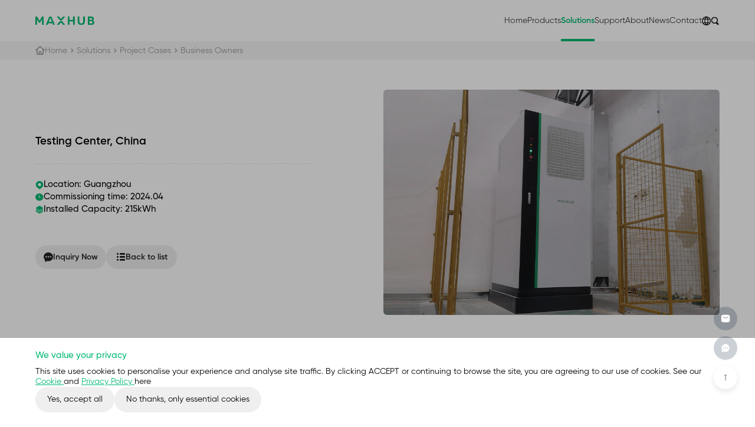

--- FILE ---
content_type: text/html; charset=utf-8
request_url: https://maxhub-ess.com/casesinfo1.html
body_size: 8748
content:
<!DOCTYPE html
		PUBLIC "-//W3C//DTD XHTML 1.0 Transitional//EN" "http://www.w3.org/TR/xhtml1/DTD/xhtml1-transitional.dtd">
<html xmlns="http://www.w3.org/1999/xhtml">

<head>
	<meta http-equiv="X-UA-Compatible" content="IE=edge">
	<meta http-equiv="X-UA-Compatible" content="IE=9">
	<meta http-equiv="X-UA-Compatible" content="IE=edge,Chrome=1">
	<meta name="viewport" content="width=device-width, initial-scale=1, minimum-scale=1">
	<meta http-equiv="Content-Type" content="text/html; charset=utf-8">
	<meta name="google-site-verification" content="Sxi7D2GXWTM2FQBmy1yo21xAOsr-iW0g9qK0W55UMio" />

	<link rel="shortcut icon" href="/upload/sysconfigs/2024-12/favicon.ico"/>

    <link type="text/css" rel="stylesheet" href="/wstmart/home/view/default/iconfont/iconfont.css">
	<link type="text/css" rel="stylesheet" href="/wstmart/home/view/default/layui/css/layui.css">
	<link type="text/css" rel="stylesheet" href="/wstmart/home/view/default/css/common.css">
	<link type="text/css" rel="stylesheet" href="/wstmart/home/view/default/css/style.css">
	<link type="text/css" rel="stylesheet" href="/wstmart/home/view/default/css/style_add.css">
	<script type="text/javascript" src="/wstmart/home/view/default/js/jquery.js"></script>

	<!--    公共js end-->
	<script type="text/javascript" src="/static/plugins/layer/layer.js?v=1.6.0_170825_"></script>
	<script type='text/javascript' src='/static/js/common.js'></script>
<script type="text/javascript" src="/wstmart/home/view/default/js/tongji.js?v=1.1"></script>

	<script>
		window.conf = {"ROOT":"","APP":"","STATIC":"/static","SUFFIX":"html","SMS_VERFY":"","SMS_OPEN":"","GOODS_LOGO":"","SHOP_LOGO":"","MALL_LOGO":"upload/sysconfigs/2024-12/675156bca6dfb.svg","USER_LOGO":"","IS_LOGIN":"0","TIME_TASK":"1","ROUTES":'{"admin\/index\/login":"login_sx2024","home\/index\/index":"\/","home\/product\/index":"product\/[:id]","home\/product\/detail":"productinfo<id>","home\/cases\/index":"cases\/[:id]","home\/cases\/detail":"casesinfo<id>","home\/solution\/detail":"solution<id>","home\/news\/index":"news\/[:id]","home\/news\/detail":"newsinfo<id>","home\/about\/index":"about","home\/about\/partners":"partners","home\/about\/warrantyRelated":"warranty_related","home\/about\/oem":"oem","home\/about\/faq":"faq\/[:id]","home\/about\/honor":"honor\/[:id]","home\/about\/videos":"video\/[:id]","home\/about\/make":"make","home\/about\/troubleshooting":"troubleshooting","home\/about\/feedback":"feedback","home\/about\/esg":"esg","home\/join\/index":"joinlist","home\/about\/contact":"contact","home\/about\/message":"message","home\/about\/successful":"submission-successful","home\/about\/rd":"rd","home\/search\/index":"search\/[:keys]","home\/sitmap\/index":"sitemap","home\/about\/service":"service","home\/about\/service_customer":"service_customer","home\/about\/pdf":"pdf\/[:id]","home\/download\/index":"download\/[:id]","home\/index\/legal":"legal","home\/index\/privacy":"Privacy-Policy","home\/index\/term":"Term-Conditions","home\/index\/cookie":"cookie","home\/error\/index":"error","home\/about\/videodetail":"High-Speed-Precision-Coating-Equipment"}'}
	</script>

	
	
<title>Testing Center, China</title>
<meta name="description" content="215">
<meta name="keywords" content="Off-grid Inverter ,Hybrid Inverter,Lithium Battery ,Residential Solar Storage ,Commercial and Industrial">


	
<script>
    var navid = 4;
</script>


	
</head>
<body>


	<h1 style="width: 0;height: 0;overflow: hidden;">Testing Center, China</h1>
  

	<main id="app">
		<!-- 头部 -->
		<header class="all_back">
<!-- PC -->
<div class="header_box">
	<div class="w1800 h100">
		<div class="center_box">
			<div class="column_left">
				<div class="zk_icon"><i></i><i></i><i></i></div>
				<h2 class="logo_box">
					<a href="https://maxhub-ess.com" class="logo"><img src="/upload/sysconfigs/2024-12/675156bca6dfb.svg" alt="Guangzhou Shixiao Technology Co., Ltd" ></a>
				</h2>
			</div>
			<div class="column_right">
				<div class="item_box" >
										<div class="item li1">
						<a href="/" class="one li1">Home </a>
												<div class="Secondary_Navigation"></div>
						 

					</div>
										<div class="item li2">
						<a href="/product.html" class="one li2">Products </a>
												<div class="navigation">
							<div class="bg_0000"></div>
							<div class="w1500">
								
								<div class="product_nav">
									<div class="list">
									    										<div class="tow  active   pro1">
											<div class="icon"><img src="/upload/goods_cats/2024-06/66614ab580507.png" alt="Residential"></div>
											<div class="word">Residential </div>
										</div>
																			</div>
									<div class="cont_box">
									    										<div class="pro_box  active   pro1">
										    											<div class="subtBox"><span>Off-grid Inverter </span> <a href="/product/1.html#pro4">MORE <i class="iconfont icon-arrowRight"></i></a></div>
											<div class="tow">
											    												<a href="/productinfo14.html"  class="thre">
													<div class="images"><div class="pb"><div class="ab"><img src="/upload/goods/2025-08/6891ca36804dd.png" alt="PV800-12 S1.2"></div></div></div>
													<h3 class="word">PV800-12 S1.2 </h3>
												</a>
																								<a href="/productinfo4.html"  class="thre">
													<div class="images"><div class="pb"><div class="ab"><img src="/upload/goods/2024-06/666bdce66f6e2.png" alt="PV1000-12 S1.2"></div></div></div>
													<h3 class="word">PV1000-12 S1.2 </h3>
												</a>
																								<a href="/productinfo3.html"  class="thre">
													<div class="images"><div class="pb"><div class="ab"><img src="/upload/goods/2024-06/66617f4534c98.png" alt="PV5000-24 S3.6"></div></div></div>
													<h3 class="word">PV5000-24 S3.6 </h3>
												</a>
																								<a href="/productinfo15.html"  class="thre">
													<div class="images"><div class="pb"><div class="ab"><img src="/upload/goods/2025-08/6892f3c0d63aa.png" alt="PV5000-24 S3.6D"></div></div></div>
													<h3 class="word">PV5000-24 S3.6D </h3>
												</a>
																							</div>
																						<div class="subtBox"><span>Hybrid Inverter </span> <a href="/product/1.html#pro5">MORE <i class="iconfont icon-arrowRight"></i></a></div>
											<div class="tow">
											    												<a href="/productinfo7.html"  class="thre">
													<div class="images"><div class="pb"><div class="ab"><img src="/upload/goods/2024-06/6661a20d20483.png" alt="HN3~6KS-AH2(G)"></div></div></div>
													<h3 class="word">HN3~6KS-AH2(G) </h3>
												</a>
																								<a href="/productinfo19.html"  class="thre">
													<div class="images"><div class="pb"><div class="ab"><img src="/upload/goods/2025-08/6892f9537cc38.png" alt="HN3~6KS-AH2GT"></div></div></div>
													<h3 class="word">HN3~6KS-AH2GT </h3>
												</a>
																								<a href="/productinfo20.html"  class="thre">
													<div class="images"><div class="pb"><div class="ab"><img src="/upload/goods/2024-06/6661a20d20483.png" alt="HN6~15KS-BH"></div></div></div>
													<h3 class="word">HN6~15KS-BH </h3>
												</a>
																							</div>
																						<div class="subtBox"><span>Lithium Battery </span> <a href="/product/1.html#pro7">MORE <i class="iconfont icon-arrowRight"></i></a></div>
											<div class="tow">
											    												<a href="/productinfo9.html"  class="thre">
													<div class="images"><div class="pb"><div class="ab"><img src="/upload/goods/2024-06/6661b3421503a.png" alt="GN512100B"></div></div></div>
													<h3 class="word">GN512100B </h3>
												</a>
																							</div>
																						<div class="subtBox"><span>Accessory </span> <a href="/product/1.html#pro8">MORE <i class="iconfont icon-arrowRight"></i></a></div>
											<div class="tow">
											    												<a href="/productinfo13.html"  class="thre">
													<div class="images"><div class="pb"><div class="ab"><img src="/upload/goods/2024-06/6662e96b53601.png" alt="DUWL-NK"></div></div></div>
													<h3 class="word">DUWL-NK </h3>
												</a>
																								<a href="/productinfo21.html"  class="thre">
													<div class="images"><div class="pb"><div class="ab"><img src="/upload/goods/2025-08/6892fa6788f1d.png" alt="DUWB-NK"></div></div></div>
													<h3 class="word">DUWB-NK </h3>
												</a>
																								<a href="/productinfo22.html"  class="thre">
													<div class="images"><div class="pb"><div class="ab"><img src="/upload/goods/2025-08/6892fab5af3e3.png" alt="DUWB-NK2"></div></div></div>
													<h3 class="word">DUWB-NK2 </h3>
												</a>
																								<a href="/productinfo12.html"  class="thre">
													<div class="images"><div class="pb"><div class="ab"><img src="/upload/goods/2024-06/6662ea5384c74.png" alt="DUWB-E"></div></div></div>
													<h3 class="word">DUWB-E </h3>
												</a>
																							</div>
																					</div>
									    									</div>
								</div>
								
								
							</div>
						</div>
						 

					</div>
										<div class="item li4">
						<a href="/solution.html" class="one li4">Solutions </a>
												<div class="navigation solu">
							<div class="bg_0000"></div>
							<div class="w1500">
								
								<div class="product_nav">
									<div class="list">
									    										<div class="tow  active   pro30">
											<div class="icon"><img src="/upload/adspic/2024-06/666a652aaa4dc.png" alt="Solution"></div>
											<h4 class="word">Solution </h4>
										</div>
																				<div class="tow  pro11">
											<div class="icon"><img src="/upload/adspic/2024-06/666a65b82df37.png" alt="Project Cases"></div>
											<h4 class="word">Project Cases </h4>
										</div>
																			</div>
									<div class="cont_box">
									    										<div class="pro_box  active   pro30">
										    											<div class="tow">
											    												<a href="/solution1.html"  class="thre">
													<div class="images"><div class="pb"><div class="ab"><img src="/upload/goods/2024-06/66614c4422193.jpg" alt="Residential Solar Storage"></div></div></div>
													<h3 class="word">Residential Solar Storage </h3>
												</a>
											    											</div>
											
										</div>
									    										<div class="pro_box  pro11">
										    										    <div class="subtBox"><span></span> <a href="/cases.html">MORE <i class="iconfont icon-arrowRight"></i></a></div>
										    											<div class="tow">
											    												<a href="/casesinfo3.html"  class="thre">
													<div class="images"><div class="pb"><div class="ab"><img src="/upload/goods/2024-06/666a9b6bb5a0c.jpg" alt="Ohey, Belgium"></div></div></div>
													<h3 class="word">Ohey, Belgium </h3>
												</a>
											    												<a href="/casesinfo4.html"  class="thre">
													<div class="images"><div class="pb"><div class="ab"><img src="/upload/goods/2024-06/666a9caa63921.jpg" alt="Fernelmont, Belgium"></div></div></div>
													<h3 class="word">Fernelmont, Belgium </h3>
												</a>
											    											</div>
											
										</div>
									    									</div>
								</div>
								
								
							</div>
						</div>
						 

					</div>
										<div class="item li6">
						<a href="/warranty_related.html" class="one li6">Support </a>
												<div class="navigation">
							<div class="w1800">
								<div class="about_nav">
									<div class="nav_box">
																				<a href="/warranty_related.html" class="tow ">
											<div class="icon"><img src="/upload/adspic/2024-06/666809d6be762.png" alt="Warranty Related"></div>
											<h4 class="word">Warranty Related</h4>
										</a>
																				<a href="/download.html" class="tow ">
											<div class="icon"><img src="/upload/adspic/2024-06/666809e17052a.png" alt="Download"></div>
											<h4 class="word">Download</h4>
										</a>
																				<a href="/troubleshooting.html" class="tow ">
											<div class="icon"><img src="/upload/adspic/2024-06/666809f6987fd.png" alt="Troubleshooting"></div>
											<h4 class="word">Troubleshooting</h4>
										</a>
																				<a href="/feedback.html" class="tow ">
											<div class="icon"><img src="/upload/adspic/2024-06/66680a00e872f.png" alt="Feedback"></div>
											<h4 class="word">Feedback</h4>
										</a>
																			</div>
								</div>
							</div>
						</div>
						 

					</div>
										<div class="item li8">
						<a href="/about.html" class="one li8">About </a>
												<div class="navigation">
							<div class="w1800">
								<div class="about_nav">
									<div class="nav_box">
																				<a href="/about.html#about1" class="tow ">
											<div class="icon"><img src="/upload/adspic/2024-06/66619fa6b5dcf.png" alt="Brand"></div>
											<h4 class="word">Brand</h4>
										</a>
																				<a href="/about.html#about2" class="tow ">
											<div class="icon"><img src="/upload/adspic/2024-06/66619fc882b4f.png" alt="Our Values"></div>
											<h4 class="word">Our Values</h4>
										</a>
																				<a href="/about.html#about3" class="tow ">
											<div class="icon"><img src="/upload/adspic/2024-06/66619ff51e5d4.png" alt="Strength"></div>
											<h4 class="word">Strength</h4>
										</a>
																				<a href="/about.html#about4" class="tow ">
											<div class="icon"><img src="/upload/adspic/2024-06/6661a011c06fc.png" alt="Awards"></div>
											<h4 class="word">Awards</h4>
										</a>
																				<a href="/esg.html" class="tow ">
											<div class="icon"><img src="/upload/adspic/2024-06/6661a02777565.png" alt="ESG"></div>
											<h4 class="word">ESG</h4>
										</a>
																			</div>
								</div>
							</div>
						</div>
						 

					</div>
										<div class="item li9">
						<a href="/news.html" class="one li9">News </a>
												<div class="navigation">
							<div class="w1800">
								<div class="about_nav">
									<div class="nav_box">
																				<a href="/news/1.html" class="tow ">
											<div class="icon"><img src="/upload/articles_cats/2024-06/6667b313c7937.png" alt="Event"></div>
											<h4 class="word">Event</h4>
										</a>
																				<a href="/news/2.html" class="tow ">
											<div class="icon"><img src="/upload/articles_cats/2024-06/666913bc68f03.png" alt="News"></div>
											<h4 class="word">News</h4>
										</a>
																			</div>
								</div>
							</div>
						</div>
						 

					</div>
										<div class="item li10">
						<a href="/contact.html" class="one li10">Contact </a>
												<div class="navigation">
							<div class="w1800">
								<div class="about_nav">
									<div class="nav_box">
																				<a href="/contact.html" class="tow ">
											<div class="icon"><img src="/upload/adspic/2024-06/6667b0b0d92d0.png" alt="Get in touch"></div>
											<h4 class="word">Get in touch</h4>
										</a>
																				<a href="/contact.html#contact2" class="tow ">
											<div class="icon"><img src="/upload/adspic/2024-06/66680a0a2e925.png" alt="Online Message"></div>
											<h4 class="word">Online Message</h4>
										</a>
																			</div>
								</div>
							</div>
						</div>
						 

					</div>
										
					

				</div>
				<div class="language_box">
					<div class="icon" id="idx_language"><img src="/wstmart/home/view/default/images/i1.png" alt=""></div>
					<!--<div class="language_flag">-->
					<!--	-->
					<!--	<a  href="http://"  title="English"  class="active" ><img src="/" alt="English"><span>English</span></a>-->
					<!--	-->
					<!--</div>-->
				</div>
				<!--
				<form class="search_box" action="/search.html"  onsubmit="onSearch()">
					<div class="icon" onclick="onSearch()"  id="idx_seaher"><img src="/wstmart/home/view/default/images/i2.png" alt=""></div>
				<div class="search"><input type="text" id="keys" name="keys" class="ipts1" placeholder="请输入关键词"></div>
				</form>
				-->
				<form class="search_box" >
					<div class="icon"  id="idx_seaher"><img src="/wstmart/home/view/default/images/i2.png" alt=""></div>
					<!--<div class="search"><input type="text" id="keys" name="keys" class="ipts1" placeholder="请输入关键词"></div>-->
				</form>
				<div class=""></div>
			</div>
		</div>
	</div>
</div>

<div class="m_header_box" id="mHeader">
	<div class="header_title" id="mHeaderTitle">
		<div class="logo">
			<a href="https://maxhub-ess.com" > <img src="/upload/sysconfigs/2024-12/675156ca0bca8.svg" alt="Guangzhou Shixiao Technology Co., Ltd"> </a>
    	    <div class="icon_info">
            	<div class="icon" id="idx_language1"><i class="iconfont icon-language"></i></div>
            	<div class="icon"  id="idx_seaher1"><i class="iconfont icon-fangdajing"></i></div>
    	    </div>
		</div>
		<div class="column">
			<div class="menu_btn" id="navBtn"><div class="icon"><i></i></div></div>
		</div>
	</div>
	<div class="header_body" id="navBody">
		<div class="menu_info">
			<div class="menu_nav" id="navMenu">
				<ul>
										<li class="li1">
						<div class="one li1">
							<a href="/">
								<h2 class="title">Home</h2>
															</a>
						</div>
											</li>
										<li class="li2">
						<div class="one li2">
							<a href="/product.html">
								<h2 class="title">Products</h2>
																<div class="icon"><i class="iconfont icon-iconfontzhizuobiaozhun023129"></i></div>
															</a>
						</div>
												<ul>
														<li>
								<div class="two">
									<a  href="/product/1.html">
										<div class="icon"><i class="iconfont icon-iconfontzhizuobiaozhun023129"></i></div><div class="title">Residential</div>
									</a>
								</div>
								                                <ul>
									                                    <li><a   class="pro" href="/product/1.html#pro4" >Off-grid Inverter</a></li>
									                                    <li><a   class="pro" href="/product/1.html#pro5" >Hybrid Inverter</a></li>
									                                    <li><a   class="pro" href="/product/1.html#pro7" >Lithium Battery</a></li>
									                                    <li><a   class="pro" href="/product/1.html#pro8" >Accessory</a></li>
									                                </ul>
															</li>
													</ul>
											</li>
										<li class="li4">
						<div class="one li4">
							<a href="/solution.html">
								<h2 class="title">Solutions</h2>
																<div class="icon"><i class="iconfont icon-iconfontzhizuobiaozhun023129"></i></div>
															</a>
						</div>
												<ul>
														<li>
								<div class="two">
									<a  href="/solution.html">
										<div class="icon"><i class="iconfont icon-iconfontzhizuobiaozhun023129"></i></div><div class="title">Solution</div>
									</a>
								</div>
								                                <ul>
									                                    <li><a   href="/solution1.html" >Residential Solar Storage</a></li>
									                                </ul>
															</li>
														<li>
								<div class="two">
									<a  href="/cases.html">
										<div class="icon"><i class="iconfont icon-iconfontzhizuobiaozhun023129"></i></div><div class="title">Project Cases</div>
									</a>
								</div>
								                                <ul>
									                                    <li><a   href="/casesinfo3.html" >Ohey, Belgium</a></li>
									                                    <li><a   href="/casesinfo4.html" >Fernelmont, Belgium</a></li>
									                                </ul>
															</li>
													</ul>
											</li>
										<li class="li6">
						<div class="one li6">
							<a href="/warranty_related.html">
								<h2 class="title">Support</h2>
																<div class="icon"><i class="iconfont icon-iconfontzhizuobiaozhun023129"></i></div>
															</a>
						</div>
												<ul>
														<li>
								<div class="two">
									<a  href="/warranty_related.html">
										<div class="icon"><i class="iconfont icon-iconfontzhizuobiaozhun023129"></i></div><div class="title">Warranty Related</div>
									</a>
								</div>
															</li>
														<li>
								<div class="two">
									<a  href="/download.html">
										<div class="icon"><i class="iconfont icon-iconfontzhizuobiaozhun023129"></i></div><div class="title">Download</div>
									</a>
								</div>
															</li>
														<li>
								<div class="two">
									<a  href="/troubleshooting.html">
										<div class="icon"><i class="iconfont icon-iconfontzhizuobiaozhun023129"></i></div><div class="title">Troubleshooting</div>
									</a>
								</div>
															</li>
														<li>
								<div class="two">
									<a  href="/feedback.html">
										<div class="icon"><i class="iconfont icon-iconfontzhizuobiaozhun023129"></i></div><div class="title">Feedback</div>
									</a>
								</div>
															</li>
													</ul>
											</li>
										<li class="li8">
						<div class="one li8">
							<a href="/about.html">
								<h2 class="title">About</h2>
																<div class="icon"><i class="iconfont icon-iconfontzhizuobiaozhun023129"></i></div>
															</a>
						</div>
												<ul>
														<li>
								<div class="two">
									<a  href="/about.html#about1">
										<div class="icon"><i class="iconfont icon-iconfontzhizuobiaozhun023129"></i></div><div class="title">Brand</div>
									</a>
								</div>
															</li>
														<li>
								<div class="two">
									<a  href="/about.html#about2">
										<div class="icon"><i class="iconfont icon-iconfontzhizuobiaozhun023129"></i></div><div class="title">Our Values</div>
									</a>
								</div>
															</li>
														<li>
								<div class="two">
									<a  href="/about.html#about3">
										<div class="icon"><i class="iconfont icon-iconfontzhizuobiaozhun023129"></i></div><div class="title">Strength</div>
									</a>
								</div>
															</li>
														<li>
								<div class="two">
									<a  href="/about.html#about4">
										<div class="icon"><i class="iconfont icon-iconfontzhizuobiaozhun023129"></i></div><div class="title">Awards</div>
									</a>
								</div>
															</li>
														<li>
								<div class="two">
									<a  href="/esg.html">
										<div class="icon"><i class="iconfont icon-iconfontzhizuobiaozhun023129"></i></div><div class="title">ESG</div>
									</a>
								</div>
															</li>
													</ul>
											</li>
										<li class="li9">
						<div class="one li9">
							<a href="/news.html">
								<h2 class="title">News</h2>
																<div class="icon"><i class="iconfont icon-iconfontzhizuobiaozhun023129"></i></div>
															</a>
						</div>
												<ul>
														<li>
								<div class="two">
									<a  href="/news/1.html">
										<div class="icon"><i class="iconfont icon-iconfontzhizuobiaozhun023129"></i></div><div class="title">Event</div>
									</a>
								</div>
															</li>
														<li>
								<div class="two">
									<a  href="/news/2.html">
										<div class="icon"><i class="iconfont icon-iconfontzhizuobiaozhun023129"></i></div><div class="title">News</div>
									</a>
								</div>
															</li>
													</ul>
											</li>
										<li class="li10">
						<div class="one li10">
							<a href="/contact.html">
								<h2 class="title">Contact</h2>
																<div class="icon"><i class="iconfont icon-iconfontzhizuobiaozhun023129"></i></div>
															</a>
						</div>
												<ul>
														<li>
								<div class="two">
									<a  href="/contact.html">
										<div class="icon"><i class="iconfont icon-iconfontzhizuobiaozhun023129"></i></div><div class="title">Get in touch</div>
									</a>
								</div>
															</li>
														<li>
								<div class="two">
									<a  href="/contact.html#contact2">
										<div class="icon"><i class="iconfont icon-iconfontzhizuobiaozhun023129"></i></div><div class="title">Online Message</div>
									</a>
								</div>
															</li>
													</ul>
											</li>
									</ul>
			</div>
			<div class="menu_lang">
								<div class="one"><a href="http://"   class="active" >English</a></div>
							</div>
		</div>
	</div>
</div>

<!--搜索 -->
<div class="search_for remove_box">
    <form class="search_in" action="/search.html"  onsubmit="onSearch()">
        <div class="input"><input type="text" id="keys" name="keys" class="ipts1" placeholder="Search Keywords"></div>
        <div class="icon" onclick="onSearch()" ><i class="iconfont icon-fangdajing"></i></div>
    </form>
    <div class="close_box" onclick="popup_close()"><i class="iconfont icon-quxiao3"></i></div>
</div>


<div class="language_select remove_box">
    <div class="w1400">
        <div class="center_box">
            <div class="item_box forview">
                
                
            </div>
            <div class="close_box" onclick="popup_close()"><i class="iconfont icon-quxiao3"></i></div>
        </div>
    </div>
</div>
<script>


	/* Mobile Version Navigation */
	$(function() {
			var c = "active";
			function mHeaderBox() {
				let divBox = $("#mHeader");
				if (divBox.length) {
					const getDiv = el => divBox.find(el);
					let navBtn = getDiv("#navBtn"),
						navBody = getDiv("#navBody"),
						navMenu = getDiv("#navMenu");
					navBtn.click(function () {
						if (!$(this).hasClass(c)) {
							$(this).addClass(c);
							$("html, body").css({
								"overflow": "hidden"
							});
							navBody.stop().slideDown(500);
							$("header .m_header_box .header_title .icon_info").addClass("active");
						} else {
							navBody.stop().slideUp(300);
							$(this).removeClass(c);
							$("html, body").css({
								"overflow": "visible"
							});
							$("header .m_header_box .header_title .icon_info").removeClass("active");
						}
					});

					let navLi = navMenu.children().children();
					navLi.find(".active").siblings().show();
					navLi.children("ul").siblings().addClass("is_active");
					navLi.find("ul").siblings().find("a").attr("href", "javascript:;");
					navLi.find("ul").siblings().click(function () {
						$(this).siblings().stop().slideToggle(300).parent().siblings().children(".active").siblings().stop().slideUp(300);
						$(this).toggleClass(c).parent().siblings().children(".active").removeClass(c);
					});
				}
			}
			mHeaderBox();
			$("header .header_box .center_box .item_box .item .navigation .product_nav .list .tow").click(function(){
				$(this).addClass("active").siblings().removeClass("active");
				var index = $(this).index();
				var parent = $(this).parent(".list").parent(".product_nav");
				var self = parent.find(".cont_box").find(".pro_box");
				self.removeClass("active").eq(index).addClass("active");
			})
			$("header .header_box .center_box .item_box .item").hover(function(e){
				if(e.type === "mouseenter"){
					$(this).find(".navigation").addClass("active");
				}else{
					$("header .header_box .center_box .item_box .item .navigation").removeClass("active");
				}
			})
			$("header .header_box .center_box .item_box .item .navigation .bg_0000").hover(function(e){
				if(e.type === "mouseenter"){
					$("header .header_box .center_box .item_box .item .navigation").removeClass("active");
				}
			}) 
			function case_nav() {
			var box = $(".case_nav");
			if (box.length) {
				var swiper = box.find(".swiper_box"), pagination = box.find(".idxPageShow"), prev = box.find(".prev"), next = box.find(".next");
				var swiper_1 = new Swiper(swiper, {
					slidesPerView: 3, spaceBetween: 72, speed: 1200, 
					pagination: { el: pagination, clickable: true, },
					navigation: { nextEl: next, prevEl: prev, },
					breakpoints: { 990: { slidesPerView: 1.2, centeredSlides: true, spaceBetween: 10, }, },
				})
			}
		}
		case_nav();
            $("#idx_seaher").click(function(){	$(".search_for").addClass("active"); })
    		$("#idx_language").click(function(){
    			$(".language_select").addClass("active");
    			$("header").addClass("lu_back");
    		})
            $("#idx_seaher1").click(function(){	$(".search_for").addClass("active"); })
    		$("#idx_language1").click(function(){
    			$(".language_select").addClass("active");
    		})
		})
		
		
		
</script>
<script>
$(".li" + navid).addClass("active");
</script></header>
		<div class="head_nbsp"></div>
		<!-- 内页 banner -->
        <div class="ins_nav">
            <div class="w1800">
                <div class="center_box">
                    <div class="icon"><img src="/wstmart/home/view/default/images/i56.png" alt=""></div>
					<a href="https://maxhub-ess.com">Home</a>
                    <div class="icon"><i class="iconfont icon-jiantou_liebiaoxiangyou"></i></div>
					<a href="/solution.html">Solutions</a>
					<div class="icon"><i class="iconfont icon-jiantou_liebiaoxiangyou"></i></div>
					<a href="/cases.html">Project Cases</a>
                    <div class="icon"><i class="iconfont icon-jiantou_liebiaoxiangyou"></i></div>
					<a href="/cases/2.html">Business Owners</a>
                  
                </div>
            </div>
        </div>
        
        <div class="ins_casedateCon1">
            <div class="w1800">
                <div class="center_box box_info">
                    <div class="word_box left_box">
                        <div class="font36 t1">Testing Center, China</div>
                        <div class="list forview">
                            <div class="one forlist">
                                <div class="icon"><img datatype="img" src="/wstmart/home/view/default/images/i57.png" alt=""></div>
                                <div class="word" datatype="for" datafanyi="fanyi">Location: Guangzhou
</div>
                            </div>
                            <div class="one forlist">
                                <div class="icon"><img datatype="img" src="/wstmart/home/view/default/images/i58.png" alt=""></div>
                                <div class="word" datatype="for" datafanyi="fanyi">Commissioning time: 2024.04
</div>
                            </div>
                            <div class="one forlist">
                                <div class="icon"><img datatype="img" src="/wstmart/home/view/default/images/i59.png" alt=""></div>
                                <div class="word" datatype="for" datafanyi="fanyi">Installed Capacity: 215kWh
</div>
                            </div>
                        </div>                        <div class="caseMore">
                            <a href="javascript:;" onclick="message_pup()" class="more"><img src="/wstmart/home/view/default/images/i60.png" alt=""> <span>Inquiry Now</span> </a>
                            <a href="/cases/2.html" class="more"><img src="/wstmart/home/view/default/images/i61.png" alt=""> <span>Back to list</span> </a>
                        </div>
                    </div>
                    <div class="images right_box"><img src="/upload/goods/2024-06/66627b12b55c8.jpg" alt="Testing Center, China" title="Testing Center, China"></div>
                </div>
            </div>
        </div>
	
				<div class="ins_caseCon3 ins_casedateCon2">
			<div class="w1800">
				<div class="center_box">
                    <div class="tit_box">
                        <div class="ins_title">
                            <div class="font48 t1">
                                <p>Recommended Products</p>
                            </div>
                        </div>
						<div class="pager_box black">
							<div class="swiperbtn prev"><i class="iconfont icon-jiantou4"></i></div>
							<div class="swiperbtn next"><i class="iconfont icon-jiantou1"></i></div>
						</div>
                    </div>
					<div class="swiper_box">
						<ul class="swiper-wrapper">

														<li class="swiper-slide">
								<a href="/productinfo7.html" class="centerInfo">
									<div class="images"><div class="pb"><div class="ab"><img src="/upload/goods/2024-06/6661a20d20483.png" alt="HN3~6KS-AH2(G)" title="HN3~6KS-AH2(G)"></div></div></div>
									<div class="word_box">
										<div class="font22 t1">HN3~6KS-AH2(G)</div>
                                        										<div class="font16 t2">
                                                                                        
                                            <span> Single Phase｜3 ~6kW｜2 MPPTs</span>
                                                                                    </div>
                                        										
									</div>
								</a>
							</li>
                            							<li class="swiper-slide">
								<a href="/productinfo9.html" class="centerInfo">
									<div class="images"><div class="pb"><div class="ab"><img src="/upload/goods/2024-06/6661b3421503a.png" alt="GN512100B" title="GN512100B"></div></div></div>
									<div class="word_box">
										<div class="font22 t1">GN512100B</div>
                                        										<div class="font16 t2">
                                                                                        
                                            <span> Wall-mounted｜5kWh｜LV LFP</span>
                                                                                    </div>
                                        										
									</div>
								</a>
							</li>
                            							
						</ul>
					</div>
					<div class="idxPageHide"></div>
				</div>
			</div>
		</div>
				<footer><div class="center_box w1680">
  <div class="footer_box">
      <div class="footer_top">
          <div class="logo"><a href="https://maxhub-ess.com"><img src="/upload/sysconfigs/2024-06/665fc320713fb.png" alt="Guangzhou Shixiao Technology Co., Ltd"></a></div>
          <div class="content">
              <div class="list_box">
                                    <a href="/product.html" class="one">All Products</a>
                                    <a href="/contact.html" class="one">Contact</a>
                                </div>
              <div class="right_box">
                  <div class="item_box">
                                            <div class="item">
                          <div class="title font20">Products</div>
                          <div class="list">
                                                            <a href="/product/1.html" class="one">Residential</a>
                                                        </div>
                      </div>
                                            <div class="item">
                          <div class="title font20">Solutions</div>
                          <div class="list">
                                                            <a href="/solution.html" class="one">Solution</a>
                                                            <a href="/cases.html" class="one">Project Cases</a>
                                                        </div>
                      </div>
                                            <div class="item">
                          <div class="title font20">Support</div>
                          <div class="list">
                                                            <a href="/warranty_related.html" class="one">Warranty Related</a>
                                                            <a href="/download.html" class="one">Download</a>
                                                            <a href="/troubleshooting.html" class="one">Troubleshooting</a>
                                                            <a href="/feedback.html" class="one">Feedback</a>
                                                        </div>
                      </div>
                                            <div class="item">
                          <div class="title font20">About</div>
                          <div class="list">
                                                            <a href="/about.html#about1" class="one">Brand</a>
                                                            <a href="/about.html#about3" class="one">Strength</a>
                                                            <a href="/about.html#about4" class="one">Awards</a>
                                                            <a href="/esg.html" class="one">ESG</a>
                                                        </div>
                      </div>
                                            <div class="item">
                          <div class="title font20">News</div>
                          <div class="list">
                                                            <a href="/news/1.html" class="one">Event</a>
                                                            <a href="/news/2.html" class="one">News</a>
                                                        </div>
                      </div>
                                        </div>
                  <div class="share">
                        <div class="list forview">
                            <a href="https://www.maxhub-ess.com" class="forlist hrefson2" target="_blank"><img  src="/wstmart/home/view/default/images/i10.png" alt="LinkedIn" class="eait_View" title="LinkedIn"></a>
                            <a href="https://www.maxhub-ess.com" class="forlist hrefson2" target="_blank"><img  src="/wstmart/home/view/default/images/i11.png" alt="LinkedIn" class="" title="LinkedIn"></a>
                            <a href="https://www.maxhub-ess.com" class="forlist hrefson2" target="_blank"><img  src="/wstmart/home/view/default/images/i12.png" alt="LinkedIn" class="" title="LinkedIn"></a>
                            <a href="https://www.maxhub-ess.com" class="forlist hrefson2" target="_blank"><img  src="/wstmart/home/view/default/images/i13.png" alt="LinkedIn" class="" title="LinkedIn"></a>
                            <a href="#" class="forlist hrefson2" target="_blank"><img  src="/wstmart/home/view/default/images/i14.png" alt="" class=""></a>
                        </div>
                        <div class="more"><a href="#" ><i class="iconfont icon-zhixiangzuozuojiantou" ></i></a></div>
                    </div>              </div>
          </div>
      </div>
      <div class="footer_center">
	<div class="left_box">
		<a href="/contact.html" class="font20 t1 eait_View"  >Apply To  Become A Partner</a>
	</div>
	<div class="right_box">
		<div class="item">We use cookies on this website. To learn in detail about how we use <a href="/cookie.html"   class="">cookies,</a>  </div>
		<div class="item">please read our full <a href="/legal.html"   class="">Cookies Notice.</a></div>
	</div>
</div>      <div class="footer_bottom">
          <div class="copy_box">
              Copyright © 2024 Guangzhou Shixiao Technology Co., Ltd, All rights reserved. | <a href="https://beian.miit.gov.cn/" rel="nofollow" target="_blank">© 2024 MAXHUB</a>
          </div>
          <div class="copy">
              <a href="/Privacy-Policy.html">Privacy Policy</a>
              <a href="/Term-Conditions.html">Term & Conditions</a>
              <a href="/cookie.html">Cookie Settings</a>
              <a href="https://www.huahanlink.com/" rel="nofollow" target="_blank">Designed by Huahanlink</a>
          </div>
      </div>

  </div>
</div>



</footer>
		<div id="kefu"><div class="privacy active">
    <div class="content">
        <div class="w1800">
            <div class="center_box">
                <div class="word_box">
                    <div class="font20 t1"  >We value your privacy</div>
                    <div class="font15 t2">
						<v   class="">This site uses cookies to personalise your experience and analyse site traffic. By clicking ACCEPT or continuing to browse the site, you are agreeing to our use of cookies. See our
						<a href="/cookie.html"   class="">Cookie </a>
<v   class="">and 
<a href="/Privacy-Policy.html"   class="">Privacy Policy </a>
<v   class="">here </div>
                </div>
                <div class="btn_box">
                    <div class="more" id="agree-button"  >Yes, accept all</div>
                    <div class="more" id="disagree-button"  >No thanks, only essential cookies</div>
                </div>
            </div>
        </div>
    </div></div>




<!-- 查询 -->
<div class="interrogate remove_box">
    <div class="content">
        <div class="icon" onclick="popup_close()"><i class="iconfont icon-quxiao3"></i></div>
        <div class="images"><img src="/wstmart/home/view/default/images/p4.jpg" alt=""></div>
        <div class="word">
            <div class="font26 t1">Maxhub20040527XXXX</div>
            <div class="font16 t2">For details of MAXHUB Hot Swap policy, please see MAXHUB warranty terms and conditions</div>
        </div>
    </div>
</div>

<!-- 消息弹窗 -->
<div class="message_pup remove_box">
    <div class="content">
        <div class="icon" onclick="popup_close()"><i class="iconfont icon-quxiao3"></i></div>
        <div class="word">
            <div class="font36 t1">Join hands to create the future</div>
            <div class="font20 t2">Become our trustworthy partner</div>
        </div>
        <div class="con_info">
            <div class="item_box">
                <div class="item"><input type="text" class="floatkf" id="con_name" name="con_name" placeholder="Your name:*"></div>
                <div class="item"><input type="text" class="floatkf" id="con_phone" name="con_phone" placeholder="Phone number:*"></div>
                <div class="item"><input type="text" class="floatkf" id="con_email" name="con_email" placeholder="Email:*"></div>
                <div class="item"><input type="text" class="floatkf" id="company" name="company" placeholder="Company Name:"></div>
                <div class="item grid_4"><textarea class="floatkf" id="con_desc" name="con_desc" cols="30" rows="10" placeholder="Please leave a message："></textarea></div>
                 <input type="hidden" class="floatkf" id="langs" value="en" name="langs"/>
            </div>
            <div class="term "><i></i><input type="checkbox" id="isPrivacy" name="isPrivacy"> <span>Consent to the processing of my data by Maxhub in accordance with the Privacy Policy *<a href="/Privacy-Policy.html" target="_blank">-- Privacy Policy</a></span></div>
            <div class="button"><button onclick="contantkf()" id="sbt_kf" >Submit Now</button></div>
        </div>
    </div>
</div>


<!-- 图片弹窗 -->
<div class="popup_img open_popup">
    <div class="images">
        <div class="img"><img src="" alt="" id="popup_img"></div>
        <div class="icon close_popup"><i></i></div>
    </div>
</div>

<!-- 视频弹窗 -->
<div class="popup_video open_popup">
    <div class="images">
        <div class="video"><iframe src="" frameborder="0" id="popup_video"></iframe></div>
        <div class="icon close_popup"><i></i></div>
    </div>
</div>


<!-- 侧边 -->

<div class="kefu_box forview">
	<div class="item forlist">
		<div class="icon"><img  src="/wstmart/home/view/default/images/kefu-icon1.png" alt=""></div>
		<a class="word" href="mailto:solar-service@maxhub.com"  >solar-service@maxhub.com</a>
	</div>
	<a class="item forlist hrefson2" href="/contact.html#contact2">
		<div class="icon"><img  src="/wstmart/home/view/default/images/kefu-icon2.png" alt="" class="">
		</div>
		<div class="word eait_View"  >Message</div>
	</a>
	<div class="item forlist">
		<div class="icon" onclick="goUp()"><img src="/wstmart/home/view/default/images/kefu-icon3.png" alt=""></div>
	</div>
</div></div>
	</main>
	
	<script type="text/javascript" src="/wstmart/home/view/default/js/bodySmoothScroll.js"></script>
<script type="text/javascript" src="/wstmart/home/view/default/js/gsap.min.js"></script>
<script type="text/javascript" src="/wstmart/home/view/default/js/ScrollTrigger.min.js"></script>
<script type="text/javascript" src="/wstmart/home/view/default/layui/layui.js"></script>
<script type="text/javascript" src="/wstmart/home/view/default/js/wow.js"></script>
<script type="text/javascript" src="/wstmart/home/view/default/js/swiper.min.js"></script>
<script type="text/javascript" src="/wstmart/home/view/default/js/swiper.animate.min.js"></script>
<script type="text/javascript" src="/wstmart/home/view/default/js/pack.js"></script>

    <script type="text/javascript" src="/wstmart/home/view/default/js/hScroll.js"></script>
    
    <script>
	    var catId2 = 2;
	    $(".li4 .pro11").addClass("active").siblings().removeClass('active');
	</script>




<script>
var _hmt = _hmt || [];
(function() {
  var hm = document.createElement("script");
  hm.src = "https://hm.baidu.com/hm.js?bbebf4a908dd48ec1a27ec3a526d22eb";
  var s = document.getElementsByTagName("script")[0]; 
  s.parentNode.insertBefore(hm, s);
})();
</script>

<!-- Google tag (gtag.js) -->
<script async src="https://www.googletagmanager.com/gtag/js?id=G-KR91Q2H7NB"></script>
<script>
  window.dataLayer = window.dataLayer || [];
  function gtag(){dataLayer.push(arguments);}
  gtag('js', new Date());

  gtag('config', 'G-KR91Q2H7NB');
</script>

<script type="text/javascript" charset="utf-8">
var querycs = window.location.href.split(document.domain);
$("#mHeader .active ul li").find('a').each(function (i,v) {
	var query = $(this).attr('href');
	if(query==querycs[1]){
	$(this).addClass('active').siblings().removeClass('active');
	$(this).parent().parent('ul').siblings('a').addClass('active');
	$(this).parents('ul').show();
	}
})

$(".header_box .column_right .item_box .active .navigation .cont_box").find('a').each(function (i,v) {
	var query = $(this).attr('href');
	if(query==querycs[1]){
	$(this).parent('.pro_box').addClass('active').siblings().removeClass('active');
	$(this).addClass('active').siblings().removeClass('active');
	}
})


</script>
<script>  
    window.onload = function() {  
    var showPopup = "1";
    if (showPopup != "11") {  
        // 显示弹出框  
        $('.privacy').removeClass("active");
    }
    
    // 当用户点击同意按钮时  
    document.getElementById('agree-button').addEventListener('click', function() {  
        // 设置cookie为已接受  
        document.cookie = "cookies_accepted2=true;";  
        // 隐藏弹出框  
        $(".privacy").addClass("active");
    });  
    
    // 当用户点击不同意按钮时  
    document.getElementById('disagree-button').addEventListener('click', function() {  
        // 不设置或删除cookie（取决于你的需求）  
        // document.cookie = "cookies_accepted=false; expires=Thu, 01 Jan 1970 00:00:00 GMT; path=/";  
        // 隐藏弹出框  
        $(".privacy").addClass("active");
    });  
    
    
};  
</script>
	

</body>

</html>




<script type="text/javascript" src="/wstmart/home/view/default/js/form.js?v=9855122"></script>
<script type="text/javascript" src="/wstmart/home/view/default/js/footer.js"></script>
<input type="hidden" id="LangForlang" value="">

--- FILE ---
content_type: text/css
request_url: https://maxhub-ess.com/wstmart/home/view/default/css/style.css
body_size: 27553
content:
@charset "utf-8";
/* 公共响应变量 */
/* 初始化*/
* {
  padding: 0;
  margin: 0;
  outline: none;
  -webkit-tap-highlight-color: rgba(0, 0, 0, 0);
  -webkit-box-sizing: border-box;
  -moz-box-sizing: border-box;
  box-sizing: border-box;
}
html {
  font-size: calc(100vw/19.2);
  -webkit-text-size-adjust: 100%;
  -ms-text-size-adjust: 100%;
  -webkit-font-smoothing: antialiased;
  -moz-osx-font-smoothing: grayscale;
  scrollbar-width: thin;
}
@media (min-width: 1901px) {
  html {
    font-size: 100px;
  }
}
@media (max-width: 1580px) {
  html {
    font-size: 52px;
  }
}
@media (max-width: 767px) {
  html {
    font-size: calc(100vw/15);
  }
}
@media (max-width:480px) {
  html {
    font-size: calc(100vw/7.5);
  }
}
body {
  min-height: 100%;
  font-family: "HONOR Sans CN", "Microsoft YaHei", "Microsoft YaHei UI", "SimSun", "SimHei", "Arial";
  font-size: 16px;
  color: #000;
  background: #fff;
}
@media (max-width: 1580px) {
  body {
    font-size: 14px;
  }
}
@media (max-width: 767px) {
  body {
    font-size: 0.28rem;
  }
}
html,
body {
  width: 100%;
  height: auto;
  margin: 0;
  padding: 0;
  position: relative;
  -webkit-overflow-scrolling: touch;
  overflow-x: hidden;
}
img {
  max-width: 100%;
  max-height: 100%;
  height: auto;
  box-sizing: border-box;
  border: 0;
  vertical-align: middle;
}
article,
aside,
details,
figcaption,
figure,
footer,
header,
hgroup,
main,
nav,
section,
summary {
  display: block;
}
ul,
ol {
  list-style: none;
}
a {
  text-decoration: none;
  color: #000;
}
img,
video {
  max-width: 100%;
  max-height: 100%;
  border: 0;
}
h1,
h2,
h3,
h4,
h5,
h6 {
  font-size: 120%;
}
input,
textarea {
  resize: none;
}
input[type="submit"],
input[type="reset"],
input[type="button"],
button {
  -webkit-appearance: none;
  appearance: none;
}
ul.swiper-wrapper {
  margin: 0;
  padding: 0;
}
/* Flex 布局 */
.flex {
  display: -webkit-box;
  display: -ms-flexbox;
  display: -webkit-flex;
  display: flex;
}
.f_column {
  -webkit-box-orient: vertical;
  -ms-flex-direction: column;
  -webkit-flex-direction: column;
  flex-direction: column;
}
.f_column_right {
  -webkit-box-orient: vertical;
  -ms-flex-direction: column-reverse;
  -webkit-flex-direction: column-reverse;
  flex-direction: column-reverse;
}
.f_row {
  -webkit-flex-direction: row;
  -moz-flex-direction: row;
  -ms-flex-direction: row;
  -o-flex-direction: row;
  flex-direction: row;
}
.f_row_right {
  -webkit-flex-direction: row-reverse;
  -moz-flex-direction: row-reverse;
  -ms-flex-direction: row-reverse;
  -o-flex-direction: row-reverse;
  flex-direction: row-reverse;
}
.j_center {
  -webkit-box-pack: center;
  -ms-flex-pack: center;
  -webkit-justify-content: center;
  justify-content: center;
}
.j_end {
  -webkit-box-pack: end;
  -ms-flex-pack: end;
  -webkit-justify-content: flex-end;
  justify-content: flex-end;
}
.j_start {
  -webkit-box-pack: start;
  -ms-flex-pack: start;
  -webkit-justify-content: flex-start;
  justify-content: flex-start;
}
.j_justify {
  -webkit-box-pack: justify;
  -ms-flex-pack: justify;
  -webkit-justify-content: space-between;
  justify-content: space-between;
}
.j_around {
  -moz-justify-content: space-around;
  -webkit-justify-content: space-around;
  justify-content: space-around;
}
.a_start {
  -webkit-box-align: start;
  -ms-flex-align: start;
  -webkit-align-items: flex-start;
  align-items: flex-start;
}
.a_end {
  -webkit-box-align: end;
  -ms-flex-align: end;
  -webkit-align-items: flex-end;
  align-items: flex-end;
}
.a_center {
  -webkit-box-align: center;
  -ms-flex-align: center;
  -webkit-align-items: center;
  align-items: center;
}
.a_baseline {
  -webkit-box-align: baseline;
  -ms-flex-align: baseline;
  -webkit-align-items: baseline;
  align-items: baseline;
}
.a_stretch {
  -webkit-box-align: stretch;
  -ms-flex-align: stretch;
  -webkit-align-items: stretch;
  align-items: stretch;
}
.a_s_stretch {
  -webkit-box-self: stretch;
  -ms-align-self: stretch;
  -webkit-align-self: stretch;
  align-self: stretch;
}
.a_s_center {
  -webkit-box-self: center;
  -ms-align-self: center;
  -webkit-align-self: center;
  align-self: center;
}
.a_s_end {
  -webkit-box-self: end;
  -ms-align-self: end;
  -webkit-align-self: end;
  align-self: end;
}
.flex_wrap {
  flex-wrap: wrap;
  -ms-flex-wrap: wrap;
}
/* 文字超出隐藏 */
.text {
  overflow: hidden;
  text-overflow: ellipsis;
  white-space: nowrap;
}
/* 动画 */
.abImg {
  position: absolute;
  left: 50%;
  top: 50%;
  transform: translate(-50%, -50%);
  -ms-transform: translate(-50%, -50%);
  -moz-transform: translate(-50%, -50%);
}
.dh {
  -webkit-transition: all 0.3s ease;
  -o-transition: all 0.3s ease;
  transition: all 0.3s ease;
}
/* 动画延迟 */
/* 比例 */
.pb {
  width: 100%;
  height: 0;
  padding-bottom: 100%;
  position: relative;
  z-index: 5;
  overflow: hidden;
}
.ab {
  position: absolute;
  left: 0;
  top: 0;
  width: 100%;
  height: 100%;
  font-size: 0;
  text-align: center;
  overflow: hidden;
}
/* 图片 水平垂直 居中 */
.abimg {
  position: absolute;
  left: 50%;
  top: 50%;
  transform: translate(-50%, -50%);
  -ms-transform: translate(-50%, -50%);
  -moz-transform: translate(-50%, -50%);
  -webkit-transform: translate(-50%, -50%);
  -o-transform: translate(-50%, -50%);
  -webkit-transition: all 0.3s ease;
  -o-transition: all 0.3s ease;
  transition: all 0.3s ease;
}
/* 常用 CSS3 动画 */
/* input 字体颜色*/
/* 360 旋转 */
@keyframes run {
  0% {
    transform: rotate(0deg);
  }
  100% {
    transform: rotate(360deg);
  }
}
@keyframes scale {
  0% {
    transform: scale(1.1);
  }
  100% {
    transform: scale(1);
  }
}
@keyframes dash2 {
  from {
    stroke-dashoffset: 2750;
  }
  to {
    stroke-dashoffset: 0;
  }
}
@keyframes run_sc {
  0% {
    transform: rotate(0deg) scale(0.8);
  }
  100% {
    transform: rotate(360deg) scale(1.2);
  }
}
/* 旋转 */
/* 不显示滚动条 */
.scrollbar_0 * {
  -ms-overflow-style: none;
  /* IE and Edge */
  scrollbar-width: none;
  /* Firefox */
}
.scrollbar_0 *::-webkit-scrollbar {
  display: none;
}
.center_box {
  position: relative;
  z-index: 5;
}
/* 媒体查询 缩写 */
/* 布局 */
.w1920 {
  width: 100%;
  max-width: 1920px;
  margin: 0 auto;
}
.w1800 {
  width: 100%;
  max-width: 1920px;
  margin: 0 auto;
  padding: 0 60px;
}
.w1720 {
  width: 100%;
  max-width: 1720px;
  margin: 0 auto;
}
.w1680 {
  width: 100%;
  max-width: 1680px;
  margin: 0 auto;
}
.w1640 {
  width: 100%;
  max-width: 1640px;
  margin: 0 auto;
}
.w1600 {
  width: 100%;
  max-width: 1600px;
  margin: 0 auto;
}
.w1560 {
  width: 100%;
  max-width: 1560px;
  margin: 0 auto;
}
.w1440 {
  width: 100%;
  max-width: 1440px;
  margin: 0 auto;
}
.w1400 {
  width: 100%;
  max-width: 1400px;
  margin: 0 auto;
}
.w1360 {
  width: 100%;
  max-width: 1360px;
  margin: 0 auto;
}
.w1350 {
  width: 100%;
  max-width: 1350px;
  margin: 0 auto;
}
.w1280 {
  width: 100%;
  max-width: 1280px;
  margin: 0 auto;
}
.w1240 {
  width: 100%;
  max-width: 1240px;
  margin: 0 auto;
}
.w1200 {
  width: 100%;
  max-width: 1200px;
  margin: 0 auto;
}
.w1150 {
  width: 100%;
  max-width: 1150px;
  margin: 0 auto;
}
.pc {
  display: block;
}
.wap,
.mobile {
  display: none;
}
@media (max-width:1840px) {
  .w1720 {
    max-width: 100%;
    padding: 0 60px;
  }
}
@media (max-width:1800px) {
  .w1680 {
    max-width: 100%;
    padding: 0 60px;
  }
}
@media (max-width:1760px) {
  .w1640 {
    max-width: 100%;
    padding: 0 60px;
  }
}
@media (max-width:1720px) {
  .w1600 {
    max-width: 100%;
    padding: 0 60px;
  }
}
@media (max-width:1680px) {
  .w1560 {
    max-width: 100%;
    padding: 0 60px;
  }
}
@media (max-width:1560px) {
  .w1440 {
    max-width: 100%;
    padding: 0 60px;
  }
}
@media (max-width:1520px) {
  .w1400 {
    max-width: 100%;
    padding: 0 60px;
  }
}
@media (max-width:1470px) {
  .w1350 {
    max-width: 100%;
    padding: 0 60px;
  }
}
@media (max-width:1400px) {
  .w1280 {
    padding: 0 60px;
  }
}
@media (max-width:1360px) {
  .w1240 {
    padding: 0 60px;
  }
}
@media (max-width:1320px) {
  .w1200 {
    max-width: 100%;
    padding: 0 60px;
  }
}
@media (max-width:1270px) {
  .w1150 {
    max-width: 100%;
    padding: 0 60px;
  }
}
@media (max-width:1024px) {
  .w1800,
  .w1720,
  .w1680,
  .w1640,
  .w1560,
  .w1440,
  .w1400,
  .w1350,
  .w1280,
  .w1240,
  .w1200,
  .w1150 {
    max-width: 100%;
    padding: 0 30px;
  }
}
@media (max-width:990px) {
  .w1800,
  .w1720,
  .w1680,
  .w1640,
  .w1600,
  .w1560,
  .w1440,
  .w1400,
  .w1350,
  .w1280,
  .w1240,
  .w1200,
  .w1150 {
    max-width: 100%;
    padding: 0 20px;
  }
  .pc {
    display: none;
  }
  .wap,
  .mobile {
    display: block;
  }
  .w1440 {
    max-width: 100%;
  }
}
.img_cover {
  width: 100%;
  height: 100%;
  object-fit: cover;
}
.mar_b {
  margin-bottom: 0 !important;
}
.mar_t {
  margin-top: 0 !important;
}
.pad_b {
  padding-bottom: 0 !important;
}
.pad_t {
  padding-top: 0 !important;
}
.h100 {
  height: 100%;
}
:root {
  --active_color: #00b870;
  --text_color: #282828;
  --back_color: #f5f5f5;
  /* 字体大小 */
  --font12: 12px;
  --font14: 14px;
  --font15: clamp(13px, 0.15rem, 15px);
  --font16: clamp(14px, 0.16rem, 16px);
  --font18: clamp(14px, 0.18rem, 18px);
  --font20: clamp(15px, 0.2rem, 20px);
  --font22: clamp(16px, 0.22rem, 22px);
  --font24: clamp(17px, 0.24rem, 24px);
  --font26: clamp(18px, 0.26rem, 26px);
  --font28: clamp(18px, 0.28rem, 28px);
  --font30: clamp(20px, 0.3rem, 30px);
  --font32: clamp(20px, 0.32rem, 32px);
  --font34: clamp(22px, 0.34rem, 34px);
  --font36: 0.36rem;
  --font38: 0.38rem;
  --font40: 0.4rem;
  --font42: 0.42rem;
  --font44: 0.44rem;
  --font46: 0.46rem;
  --font48: 0.48rem;
  --font50: 0.5rem;
  --font52: 0.52rem;
  --font54: 0.54rem;
  --font56: 0.56rem;
  --font58: 0.58rem;
  --font60: 0.6rem;
  --font66: 0.66rem;
  --font70: 0.7rem;
  --font72: 0.72rem;
  --font80: 0.8rem;
  --font100: 1rem;
  --font120: 1.2rem;
  --font160: 1.6rem;
  /* 圆角 */
  --border-radius20: 0.2rem;
  --border-radius18: 0.18rem;
  --border-radius16: 0.16rem;
  --border-radius14: 0.14rem;
  --border-radius12: 0.12rem;
  --border-radius10: 0.1rem;
  --border-radius8: 0.08rem;
}
.font12 {
  font-size: 12px;
}
.font14 {
  font-size: 14px;
}
.font16 {
  font-size: 16px;
  font-size: clamp(14px, 0.16rem, 16px);
}
.font17 {
  font-size: 17px;
  font-size: clamp(14px, 0.17rem, 17px);
}
.font18 {
  font-size: 18px;
  font-size: clamp(14px, 0.18rem, 18px);
}
.font20 {
  font-size: 20px;
  font-size: clamp(15px, 0.2rem, 20px);
}
.font22 {
  font-size: 22px;
  font-size: clamp(16px, 0.22rem, 22px);
}
.font24 {
  font-size: 24px;
  font-size: clamp(18px, 0.24rem, 24px);
}
.font26 {
  font-size: 26px;
  font-size: clamp(18px, 0.26rem, 26px);
}
.font28 {
  font-size: 28px;
  font-size: clamp(18px, 0.28rem, 28px);
}
.font30 {
  font-size: 30px;
  font-size: clamp(20px, 0.3rem, 30px);
}
.font32 {
  font-size: 32px;
  font-size: clamp(20px, 0.32rem, 32px);
}
.font34 {
  font-size: 34px;
  font-size: clamp(22px, 0.34rem, 34px);
}
.font36 {
  font-size: 0.36rem;
}
.font38 {
  font-size: 0.38rem;
}
.font40 {
  font-size: 0.4rem;
}
.font42 {
  font-size: 0.42rem;
}
.font44 {
  font-size: 0.44rem;
}
.font46 {
  font-size: 0.46rem;
}
.font48 {
  font-size: 0.48rem;
}
.font50 {
  font-size: 0.5rem;
}
.font52 {
  font-size: 0.52rem;
}
.font54 {
  font-size: 0.54rem;
}
.font56 {
  font-size: 0.56rem;
}
.font58 {
  font-size: 0.58rem;
}
.font60 {
  font-size: 0.6rem;
}
.font62 {
  font-size: 0.62rem;
}
.font66 {
  font-size: 0.66rem;
}
.font70 {
  font-size: 0.7rem;
}
.font72 {
  font-size: 0.72rem;
}
.font80 {
  font-size: 0.8rem;
}
.font100 {
  font-size: 1rem;
}
.font120 {
  font-size: 1.2rem;
}
.font160 {
  font-size: 1.6rem;
}
@media (max-width: 767px) {
  :root {
    /* 字体大小 */
    --font12: 0.24rem;
    --font14: 0.26rem;
    --font16: 0.26rem;
    --font18: 0.28rem;
    --font20: 0.28rem;
    --font22: 0.32rem;
    --font24: 0.32rem;
    --font26: 0.32rem;
    --font28: 0.34rem;
    --font30: 0.36rem;
    --font32: 0.36rem;
    --font34: 0.36rem;
    --font36: 0.38rem;
    --font38: 0.38rem;
    --font40: 0.38rem;
    --font42: 0.38rem;
    --font44: 0.38rem;
    --font46: 0.38rem;
    --font48: 0.42rem;
    --font50: 0.42remm;
    --font52: 0.42remm;
    --font54: 0.42remm;
    --font56: 0.42rem;
    --font58: 0.42rem;
    --font60: 0.5rem;
    --font66: 0.5rem;
    --font70: 0.5rem;
    --font72: 0.5rem;
    --font80: 0.5rem;
    --font100: 0.8rem;
    --font120: 0.8rem;
    --font160: 1rem;
  }
  .font36,
  .font38,
  .font40,
  .font42,
  .font44,
  .font46 {
    font-size: 0.38rem;
  }
  .font48,
  .font50,
  .font52,
  .font54,
  .font56,
  .font58 {
    font-size: 0.42rem;
  }
  .font60,
  .font62,
  .font66,
  .font70,
  .font72,
  .font80 {
    font-size: 0.5rem;
  }
  .font30,
  .font32,
  .font34 {
    font-size: 0.36rem;
  }
  .font22,
  .font24,
  .font26 {
    font-size: 0.32rem;
  }
  .font18,
  .font20 {
    font-size: 0.28rem;
  }
  .font14,
  .font16 {
    font-size: 0.26rem;
  }
  .font12 {
    font-size: 0.24rem;
  }
  .font28 {
    font-size: 0.34rem;
  }
  .font100 {
    font-size: 0.8rem;
  }
  .font120 {
    font-size: 0.8rem;
  }
  .font160 {
    font-size: 1rem;
  }
}
/* -------------------------------------------------------------------  字体 */
@font-face {
  font-family: "GILROY";
  src: url("../fonts/GILROY-LIGHT.OTF");
  font-weight: 200;
}
@font-face {
  font-family: "GILROY";
  src: url("../fonts/GILROY-REGULAR.OTF");
  font-weight: normal;
}
@font-face {
  font-family: "GILROY";
  src: url("../fonts/GILROY-MEDIUM.OTF");
  font-weight: 500;
}
@font-face {
  font-family: "GILROY";
  src: url("../fonts/GILROY-SEMIBOLD.OTF");
  font-weight: 600;
}
@font-face {
  font-family: "GILROY";
  src: url("../fonts/GILROY-BOLD.OTF");
  font-weight: 700;
}
@font-face {
  font-family: "ORBITRON";
  src: url("../fonts/ORBITRON-VARIABLEFONT_WGHT\(2\).TTF");
}
/* -------------------------------------------------------------------  pc头部 */
header {
  width: 100%;
  height: auto;
  position: fixed;
  top: 0;
  left: 0;
  z-index: 20;
  -webkit-transition: all 0.3s ease;
  -o-transition: all 0.3s ease;
  transition: all 0.3s ease;
}
header::after {
  content: '';
  position: absolute;
  z-index: 1;
  top: 0;
  left: 0;
  width: 100%;
  height: 0%;
  background: #FFFFFF;
  -webkit-transition: all 0.3s ease;
  -o-transition: all 0.3s ease;
  transition: all 0.3s ease;
}
header .header_box {
  width: 100%;
  height: auto;
  height: var(--header-height);
  -webkit-transition: all 0.3s ease;
  -o-transition: all 0.3s ease;
  transition: all 0.3s ease;
  background: var(--bg_color);
  position: relative;
  z-index: 2;
  --color1: #FFFFFF;
  --bg_color: none;
  --fiter: unset;
}
header .header_box .center_box {
  width: 100%;
  height: 100%;
  display: -webkit-box;
  display: -ms-flexbox;
  display: -webkit-flex;
  display: flex;
  -webkit-box-pack: justify;
  -ms-flex-pack: justify;
  -webkit-justify-content: space-between;
  justify-content: space-between;
  /* 导航 */
}
header .header_box .center_box .column_left {
  width: auto;
  height: 100%;
  display: -webkit-box;
  display: -ms-flexbox;
  display: -webkit-flex;
  display: flex;
  gap: 1.06rem;
}
header .header_box .center_box .column_left .zk_icon {
  width: 25px;
  height: 100%;
  display: -webkit-box;
  display: -ms-flexbox;
  display: -webkit-flex;
  display: flex;
  -webkit-box-orient: vertical;
  -ms-flex-direction: column;
  -webkit-flex-direction: column;
  flex-direction: column;
  -webkit-box-pack: center;
  -ms-flex-pack: center;
  -webkit-justify-content: center;
  justify-content: center;
  gap: 5px;
}
header .header_box .center_box .column_left .zk_icon i {
  width: 100%;
  height: 2px;
  background: var(--color1);
  display: block;
  -webkit-transition: all 0.3s ease;
  -o-transition: all 0.3s ease;
  transition: all 0.3s ease;
}
header .header_box .center_box .column_left .logo_box {
  width: auto;
  height: 100%;
  display: -webkit-box;
  display: -ms-flexbox;
  display: -webkit-flex;
  display: flex;
  -webkit-box-align: center;
  -ms-flex-align: center;
  -webkit-align-items: center;
  align-items: center;
  gap: 30px;
}
header .header_box .center_box .column_left .logo_box .logo {
  width: 1.5rem;
  min-width: 100px;
}
header .header_box .center_box .column_left .logo_box .logo img {
  -webkit-transition: all 0.3s ease;
  -o-transition: all 0.3s ease;
  transition: all 0.3s ease;
}
header .header_box .center_box .column_right {
  width: auto;
  height: 100%;
  display: -webkit-box;
  display: -ms-flexbox;
  display: -webkit-flex;
  display: flex;
  -webkit-box-align: center;
  -ms-flex-align: center;
  -webkit-align-items: center;
  align-items: center;
  gap: 30px;
  /* -------------------------------------------------------------------  搜索 */
  /* -------------------------------------------------------------------  语言选择 */
}
header .header_box .center_box .column_right .search_box {
  cursor: pointer;
  position: relative;
  z-index: 1;
  display: -webkit-box;
  display: -ms-flexbox;
  display: -webkit-flex;
  display: flex;
  -webkit-box-align: center;
  -ms-flex-align: center;
  -webkit-align-items: center;
  align-items: center;
  flex-shrink: 0;
}
header .header_box .center_box .column_right .search_box .icon {
  width: 100%;
  height: auto;
  cursor: pointer;
}
header .header_box .center_box .column_right .search_box .icon img {
  filter: var(--fiter);
  -webkit-transition: all 0.3s ease;
  -o-transition: all 0.3s ease;
  transition: all 0.3s ease;
  width: 0.2rem;
  min-width: 15px;
}
header .header_box .center_box .column_right .search_box .icon i {
  color: var(--color1);
  -webkit-transition: all 0.3s ease;
  -o-transition: all 0.3s ease;
  transition: all 0.3s ease;
  font-size: var(--font20);
}
header .header_box .center_box .column_right .search_box .search {
  position: absolute;
  right: 20px;
  padding-right: 10px;
  opacity: 0;
  visibility: hidden;
  -webkit-transition: all 0.3s ease;
  -o-transition: all 0.3s ease;
  transition: all 0.3s ease;
  transform: translateX(20px);
}
header .header_box .center_box .column_right .search_box .search input {
  width: 240px;
  font-size: var(--font14);
  border-radius: 100px;
  overflow: hidden;
  height: 40px;
  padding: 10px 20px;
  border: 0;
  background: #FFFFFF;
  box-shadow: 0px 0px 10px 0px rgba(0, 0, 0, 0.1);
}
header .header_box .center_box .column_right .search_box:hover .search {
  opacity: 1;
  visibility: visible;
  transform: translateX(0);
}
header .header_box .center_box .column_right .language_box {
  width: auto;
  height: auto;
  position: relative;
  z-index: 1;
  display: -webkit-box;
  display: -ms-flexbox;
  display: -webkit-flex;
  display: flex;
  -webkit-box-orient: vertical;
  -ms-flex-direction: column;
  -webkit-flex-direction: column;
  flex-direction: column;
  -webkit-box-align: center;
  -ms-flex-align: center;
  -webkit-align-items: center;
  align-items: center;
  flex-shrink: 0;
}
header .header_box .center_box .column_right .language_box .icon {
  width: 100%;
  height: auto;
  cursor: pointer;
}
header .header_box .center_box .column_right .language_box .icon img {
  filter: var(--fiter);
  -webkit-transition: all 0.3s ease;
  -o-transition: all 0.3s ease;
  transition: all 0.3s ease;
  width: 0.2rem;
  min-width: 15px;
}
header .header_box .center_box .column_right .language_box .icon i {
  color: var(--color1);
  -webkit-transition: all 0.3s ease;
  -o-transition: all 0.3s ease;
  transition: all 0.3s ease;
  font-size: var(--font22);
  font-weight: 200;
}
header .header_box .center_box .column_right .language_box .language_flag {
  width: max-content;
  height: auto;
  position: absolute;
  top: 100%;
  background: #FFFFFF;
  display: -webkit-box;
  display: -ms-flexbox;
  display: -webkit-flex;
  display: flex;
  -webkit-box-orient: vertical;
  -ms-flex-direction: column;
  -webkit-flex-direction: column;
  flex-direction: column;
  -webkit-box-align: center;
  -ms-flex-align: center;
  -webkit-align-items: center;
  align-items: center;
  gap: 0.1rem;
  padding: 10px;
  border-radius: var(--border-radius10);
  visibility: hidden;
  opacity: 0;
  -webkit-transition: all 0.3s ease;
  -o-transition: all 0.3s ease;
  transition: all 0.3s ease;
}
header .header_box .center_box .column_right .language_box .language_flag a {
  width: 100%;
  height: auto;
  display: -webkit-box;
  display: -ms-flexbox;
  display: -webkit-flex;
  display: flex;
  gap: 10px;
  -webkit-box-align: center;
  -ms-flex-align: center;
  -webkit-align-items: center;
  align-items: center;
}
header .header_box .center_box .column_right .language_box .language_flag a img {
  width: 0.3rem;
  min-width: 25px;
  height: auto;
  object-fit: cover;
}
header .header_box .center_box .column_right .language_box .language_flag a span {
  font-size: var(--font16);
  -webkit-transition: all 0.3s ease;
  -o-transition: all 0.3s ease;
  transition: all 0.3s ease;
}
header .header_box .center_box .column_right .language_box .language_flag a:hover span {
  color: var(--active_color);
}
header .header_box .center_box .column_right .language_box:hover .language_flag {
  opacity: 1;
  visibility: visible;
}
header .header_box .center_box .item_box {
  width: auto;
  height: 100%;
  display: -webkit-box;
  display: -ms-flexbox;
  display: -webkit-flex;
  display: flex;
  gap: 0.5rem;
}
header .header_box .center_box .item_box .item {
  width: 100%;
  height: 100%;
  display: -webkit-box;
  display: -ms-flexbox;
  display: -webkit-flex;
  display: flex;
  -webkit-box-align: center;
  -ms-flex-align: center;
  -webkit-align-items: center;
  align-items: center;
}
header .header_box .center_box .item_box .item .one {
  color: var(--color1);
  width: max-content;
  font-size: 17px;
  font-size: clamp(14px, 0.17rem, 17px);
  -webkit-transition: all 0.3s ease;
  -o-transition: all 0.3s ease;
  transition: all 0.3s ease;
  font-weight: 200;
  position: relative;
  z-index: 1;
  height: 100%;
  display: -webkit-box;
  display: -ms-flexbox;
  display: -webkit-flex;
  display: flex;
  -webkit-box-align: center;
  -ms-flex-align: center;
  -webkit-align-items: center;
  align-items: center;
}
header .header_box .center_box .item_box .item .one::after {
  content: '';
  position: absolute;
  bottom: 0;
  right: 0;
  width: 100%;
  height: 4px;
  background: var(--active_color);
  -webkit-transition: all 0.3s ease;
  -o-transition: all 0.3s ease;
  transition: all 0.3s ease;
  opacity: 0;
}
header .header_box .center_box .item_box .item .one i {
  color: var(--color1);
}
header .header_box .center_box .item_box .item .one:hover,
header .header_box .center_box .item_box .item .one.active {
  color: var(--active_color);
  font-weight: 600;
}
header .header_box .center_box .item_box .item .one.active::after {
  opacity: 1;
}
header .header_box .center_box .item_box .item .navigation {
  width: 100vw;
  height: auto;
  background: #ffffff;
  position: absolute;
  left: 50%;
  transform: translateX(-50vw);
  border-top: 1px solid #ececec;
  top: 100%;
  opacity: 0;
  visibility: hidden;
  margin-top: 20px;
  /* 关于我们 */
  /* 产品导航 */
  /* 解决方案 */
}
header .header_box .center_box .item_box .item .navigation::after {
  content: '';
  position: absolute;
  bottom: 0;
  left: 50%;
  transform: translateX(-50vw);
  z-index: -1;
  width: 100vw;
  height: 100%;
  background: #FFFFFF;
  -webkit-transition: all 0.3s ease;
  -o-transition: all 0.3s ease;
  transition: all 0.3s ease;
}
header .header_box .center_box .item_box .item .navigation .bg_0000 {
  position: absolute;
  z-index: -2;
  background: #000000;
  opacity: 0.5;
  width: 100%;
  height: 100vh;
}
header .header_box .center_box .item_box .item .navigation .w1500 {
  width: 78.125%;
  margin: auto;
}
header .header_box .center_box .item_box .item .navigation .w1200_w {
  width: 62.5%;
  margin: auto;
}
header .header_box .center_box .item_box .item .navigation .about_nav {
  width: 100%;
  height: auto;
  padding: 0.53rem 0;
}
header .header_box .center_box .item_box .item .navigation .about_nav .nav_box {
  width: 100%;
  height: auto;
  display: -webkit-box;
  display: -ms-flexbox;
  display: -webkit-flex;
  display: flex;
  -webkit-box-pack: center;
  -ms-flex-pack: center;
  -webkit-justify-content: center;
  justify-content: center;
  gap: 1.1rem;
}
header .header_box .center_box .item_box .item .navigation .about_nav .nav_box .tow {
  width: auto;
  height: auto;
  display: -webkit-box;
  display: -ms-flexbox;
  display: -webkit-flex;
  display: flex;
  -webkit-box-orient: vertical;
  -ms-flex-direction: column;
  -webkit-flex-direction: column;
  flex-direction: column;
  -webkit-box-align: center;
  -ms-flex-align: center;
  -webkit-align-items: center;
  align-items: center;
}
header .header_box .center_box .item_box .item .navigation .about_nav .nav_box .tow .word {
  margin-top: 0.26rem;
  font-size: var(--font18);
  color: #999999;
  -webkit-transition: all 0.3s ease;
  -o-transition: all 0.3s ease;
  transition: all 0.3s ease;
}
header .header_box .center_box .item_box .item .navigation .about_nav .nav_box .tow:hover .word,
header .header_box .center_box .item_box .item .navigation .about_nav .nav_box .tow.active .word {
  color: #222222;
}
header .header_box .center_box .item_box .item .navigation .product_nav {
  width: 100%;
  height: auto;
  display: -webkit-box;
  display: -ms-flexbox;
  display: -webkit-flex;
  display: flex;
  -webkit-box-pack: justify;
  -ms-flex-pack: justify;
  -webkit-justify-content: space-between;
  justify-content: space-between;
}
header .header_box .center_box .item_box .item .navigation .product_nav .list {
  width: 34.83%;
  padding: 9px 0;
  position: relative;
  z-index: 1;
  display: -webkit-box;
  display: -ms-flexbox;
  display: -webkit-flex;
  display: flex;
  -webkit-box-orient: vertical;
  -ms-flex-direction: column;
  -webkit-flex-direction: column;
  flex-direction: column;
  -webkit-box-align: end;
  -ms-flex-align: end;
  -webkit-align-items: flex-end;
  align-items: flex-end;
  gap: 0.5rem;
  padding-top: 0.7rem;
}
header .header_box .center_box .item_box .item .navigation .product_nav .list::after {
  content: '';
  position: absolute;
  bottom: 0;
  right: 0;
  width: 100vw;
  height: 100%;
  background: #f6f6f6;
  z-index: -1;
  -webkit-transition: all 0.3s ease;
  -o-transition: all 0.3s ease;
  transition: all 0.3s ease;
}
header .header_box .center_box .item_box .item .navigation .product_nav .list .tow {
  width: 100%;
  height: 60px;
  display: -webkit-box;
  display: -ms-flexbox;
  display: -webkit-flex;
  display: flex;
  gap: 0.2rem;
  -webkit-box-align: center;
  -ms-flex-align: center;
  -webkit-align-items: center;
  align-items: center;
  padding: 9px 0.2rem;
  cursor: pointer;
  position: relative;
  z-index: 1;
  max-width: 337px;
  -webkit-transition: all 0.3s ease;
  -o-transition: all 0.3s ease;
  transition: all 0.3s ease;
}
header .header_box .center_box .item_box .item .navigation .product_nav .list .tow::after {
  content: '';
  position: absolute;
  left: 0;
  width: 4px;
  height: 100%;
  background: var(--active_color);
  opacity: 0;
  -webkit-transition: all 0.3s ease;
  -o-transition: all 0.3s ease;
  transition: all 0.3s ease;
}
header .header_box .center_box .item_box .item .navigation .product_nav .list .tow .word {
  font-size: var(--font16);
  -webkit-transition: all 0.3s ease;
  -o-transition: all 0.3s ease;
  transition: all 0.3s ease;
}
header .header_box .center_box .item_box .item .navigation .product_nav .list .tow:hover,
header .header_box .center_box .item_box .item .navigation .product_nav .list .tow.active {
  background: #FFFFFF;
}
header .header_box .center_box .item_box .item .navigation .product_nav .list .tow:hover::after,
header .header_box .center_box .item_box .item .navigation .product_nav .list .tow.active::after {
  opacity: 1;
}
header .header_box .center_box .item_box .item .navigation .product_nav .list .tow:hover .word,
header .header_box .center_box .item_box .item .navigation .product_nav .list .tow.active .word {
  color: var(--active_color);
  font-weight: 600;
}
header .header_box .center_box .item_box .item .navigation .product_nav .cont_box {
  width: 65.17%;
  height: auto;
  background: #FFFFFF;
  position: relative;
  z-index: 1;
  padding-top: 0.7rem;
  padding-bottom: 1.3rem;
}
header .header_box .center_box .item_box .item .navigation .product_nav .cont_box::after {
  content: '';
  position: absolute;
  left: 100%;
  top: 0;
  width: 100vw;
  height: 100%;
  background: #FFFFFF;
  z-index: -1;
  -webkit-transition: all 0.3s ease;
  -o-transition: all 0.3s ease;
  transition: all 0.3s ease;
}
header .header_box .center_box .item_box .item .navigation .product_nav .cont_box .pro_box {
  width: 100%;
  height: auto;
  display: none;
}
header .header_box .center_box .item_box .item .navigation .product_nav .cont_box .pro_box.active {
  display: block !important;
}
header .header_box .center_box .item_box .item .navigation .product_nav .cont_box .pro_box .title {
  font-weight: 600;
}
header .header_box .center_box .item_box .item .navigation .product_nav .cont_box .pro_box .subtBox {
  width: 100%;
  height: auto;
  position: relative;
  z-index: 1;
  display: -webkit-box;
  display: -ms-flexbox;
  display: -webkit-flex;
  display: flex;
  -webkit-box-pack: justify;
  -ms-flex-pack: justify;
  -webkit-justify-content: space-between;
  justify-content: space-between;
  padding: 0 0.4rem;
  padding-top: 0.2rem;
}
header .header_box .center_box .item_box .item .navigation .product_nav .cont_box .pro_box .subtBox span {
  font-weight: 500;
  font-size: var(--font20);
}
header .header_box .center_box .item_box .item .navigation .product_nav .cont_box .pro_box .subtBox a {
  width: 1.2rem;
  height: 0.4rem;
  min-width: 80px;
  min-height: 35px;
  border: 1px solid #e5e5e5;
  border-radius: 100px;
  display: -webkit-box;
  display: -ms-flexbox;
  display: -webkit-flex;
  display: flex;
  -webkit-box-align: center;
  -ms-flex-align: center;
  -webkit-align-items: center;
  align-items: center;
  -webkit-box-pack: center;
  -ms-flex-pack: center;
  -webkit-justify-content: center;
  justify-content: center;
  gap: 0.2rem;
  font-size: var(--font16);
  -webkit-transition: all 0.3s ease;
  -o-transition: all 0.3s ease;
  transition: all 0.3s ease;
}
header .header_box .center_box .item_box .item .navigation .product_nav .cont_box .pro_box .subtBox a:hover {
  border: 1px solid var(--active_color);
  color: var(--active_color);
}
header .header_box .center_box .item_box .item .navigation .product_nav .cont_box .pro_box .tow {
  width: 100%;
  height: auto;
  display: grid;
  grid-template-columns: repeat(4, 1fr);
  max-height: 70vh;
  overflow: auto;
  gap: 0.8rem 0;
  border-bottom: 1px solid #f6f6f6;
  padding-bottom: 0.4rem;
  margin-top: 0.2rem;
}
header .header_box .center_box .item_box .item .navigation .product_nav .cont_box .pro_box .tow .thre {
  width: 100%;
  height: auto;
  display: block;
}
header .header_box .center_box .item_box .item .navigation .product_nav .cont_box .pro_box .tow .thre .images .pb {
  padding-bottom: 78.8%;
}
header .header_box .center_box .item_box .item .navigation .product_nav .cont_box .pro_box .tow .thre .word {
  font-size: var(--font16);
  -webkit-transition: all 0.3s ease;
  -o-transition: all 0.3s ease;
  transition: all 0.3s ease;
  text-align: center;
  margin-top: 10px;
}
header .header_box .center_box .item_box .item .navigation .product_nav .cont_box .pro_box .tow .thre:hover .word,
header .header_box .center_box .item_box .item .navigation .product_nav .cont_box .pro_box .tow .thre.active .word {
  color: var(--active_color);
  text-decoration: underline;
  font-weight: 600;
}
header .header_box .center_box .item_box .item .navigation .case_nav {
  width: 100%;
  height: auto;
  padding-top: 0.7rem;
  padding-bottom: 0.6rem;
}
header .header_box .center_box .item_box .item .navigation .case_nav .swiper_box {
  width: 100%;
  height: auto;
  overflow: hidden;
}
header .header_box .center_box .item_box .item .navigation .case_nav .swiper_box ul li {
  width: 100%;
  height: auto;
}
header .header_box .center_box .item_box .item .navigation .case_nav .swiper_box ul li .conterInfo {
  width: 100%;
  height: auto;
}
header .header_box .center_box .item_box .item .navigation .case_nav .swiper_box ul li .conterInfo .images {
  width: 100%;
  height: auto;
}
header .header_box .center_box .item_box .item .navigation .case_nav .swiper_box ul li .conterInfo .images .pb {
  padding-bottom: 61%;
}
header .header_box .center_box .item_box .item .navigation .case_nav .swiper_box ul li .conterInfo .word {
  font-size: 17px;
  text-align: center;
  margin-top: 0.2rem;
  font-weight: 600;
}
header .header_box .center_box .item_box .item .navigation .case_nav .idxPageShow {
  margin-top: 0.5rem;
}
header .header_box .center_box .item_box .item .navigation.active {
  opacity: 1;
  visibility: visible;
  -webkit-transition: all 0.3s ease;
  -o-transition: all 0.3s ease;
  transition: all 0.3s ease;
  margin-top: 0;
}
@media (max-width:990px) {
  header .header_box {
    display: none !important;
  }
}
header.active::after,
header:hover::after {
  height: 100%;
}
header.active .header_box,
header:hover .header_box {
  --color1: #000000;
  --fiter: brightness(0) invert(0);
}
header.active .header_box .center_box .column_left .logo_box .logo img,
header:hover .header_box .center_box .column_left .logo_box .logo img {
  filter: unset !important;
}
header.text_back .header_box {
  --color1: #000000;
  --fiter: brightness(0) invert(0);
}
header.text_back .header_box .center_box .column_left .logo_box .logo img {
  filter: unset !important;
}
header.all_back::after {
  height: 100%;
}
header.all_back .header_box {
  --color1: #000000;
  --fiter: brightness(0) invert(0);
}
header.all_back .header_box .center_box .column_left .logo_box .logo img {
  filter: unset !important;
}
header.logo_white .header_box .center_box .column_left .logo_box .logo img {
  filter: brightness(0) invert(1);
}
header.in_b::before {
  content: '';
  position: absolute;
  top: 0;
  z-index: 0;
  left: 0;
  width: 100%;
  height: 100%;
  background: linear-gradient(0deg, #00000000 10%, #0000008a 100%);
  -webkit-transition: all 0.3s ease;
  -o-transition: all 0.3s ease;
  transition: all 0.3s ease;
}
header.lu_back::after {
  height: 100%;
}
header.lu_back .header_box {
  --color1: #000000;
  --fiter: brightness(0) invert(0);
}
header.lu_back .header_box .center_box .column_left .logo_box .logo img {
  filter: unset !important;
}
/* -------------------------------------------------------------------  pc底部 */
footer {
  width: 100%;
  height: auto;
  position: relative;
  z-index: 1;
  background: #1d1e20;
  padding-top: 1.2rem;
  overflow: hidden;
}
footer * {
  color: #FFFFFF;
}
footer .center_box {
  width: 100%;
  height: auto;
}
footer .center_box .footer_box {
  width: 100%;
  height: auto;
}
footer .center_box .footer_box .footer_top {
  width: 100%;
  height: auto;
}
footer .center_box .footer_box .footer_top .logo {
  width: 1.9rem;
  height: auto;
  min-width: 120px;
}
footer .center_box .footer_box .footer_top .content {
  width: 100%;
  height: auto;
  display: -webkit-box;
  display: -ms-flexbox;
  display: -webkit-flex;
  display: flex;
  -webkit-box-pack: justify;
  -ms-flex-pack: justify;
  -webkit-justify-content: space-between;
  justify-content: space-between;
  margin-top: 0.66rem;
}
footer .center_box .footer_box .footer_top .content .list_box {
  width: 35.71%;
}
footer .center_box .footer_box .footer_top .content .list_box .one {
  font-size: var(--font28);
  width: fit-content;
  display: block;
  font-weight: 500;
  line-height: 1.714;
  color: #FFFFFF;
  -webkit-transition: all 0.3s ease;
  -o-transition: all 0.3s ease;
  transition: all 0.3s ease;
}
footer .center_box .footer_box .footer_top .content .list_box .one:hover {
  color: var(--active_color);
  text-decoration: underline;
}
footer .center_box .footer_box .footer_top .content .right_box {
  width: 69.16%;
  height: auto;
}
footer .center_box .footer_box .footer_top .content .right_box .item_box {
  width: 100%;
  display: -webkit-box;
  display: -ms-flexbox;
  display: -webkit-flex;
  display: flex;
  -webkit-box-pack: justify;
  -ms-flex-pack: justify;
  -webkit-justify-content: space-between;
  justify-content: space-between;
}
footer .center_box .footer_box .footer_top .content .right_box .item_box .item {
  width: auto;
  height: auto;
}
footer .center_box .footer_box .footer_top .content .right_box .item_box .item .title {
  font-weight: 500;
}
footer .center_box .footer_box .footer_top .content .right_box .item_box .item .list {
  width: 100%;
  height: auto;
  margin-top: 0.3rem;
}
footer .center_box .footer_box .footer_top .content .right_box .item_box .item .list .one {
  display: block;
  font-size: var(--font16);
  color: #666769;
  line-height: 1.625;
  font-weight: 500;
  -webkit-transition: all 0.3s ease;
  -o-transition: all 0.3s ease;
  transition: all 0.3s ease;
}
footer .center_box .footer_box .footer_top .content .right_box .item_box .item .list .one:hover {
  color: #FFFFFF;
  text-decoration: underline;
}
footer .center_box .footer_box .footer_top .content .right_box .share {
  width: 100%;
  height: auto;
  display: -webkit-box;
  display: -ms-flexbox;
  display: -webkit-flex;
  display: flex;
  -webkit-box-pack: justify;
  -ms-flex-pack: justify;
  -webkit-justify-content: space-between;
  justify-content: space-between;
  margin-top: 1.4rem;
  padding-bottom: 0.5rem;
  border-bottom: 1px solid #4b4c50;
}
footer .center_box .footer_box .footer_top .content .right_box .share .list {
  width: auto;
  height: auto;
  display: -webkit-box;
  display: -ms-flexbox;
  display: -webkit-flex;
  display: flex;
  gap: 0.7rem;
  -webkit-box-align: center;
  -ms-flex-align: center;
  -webkit-align-items: center;
  align-items: center;
}
footer .center_box .footer_box .footer_top .content .right_box .share .more {
  width: auto;
  height: auto;
}
footer .center_box .footer_box .footer_top .content .right_box .share .more a {
  display: -webkit-box;
  display: -ms-flexbox;
  display: -webkit-flex;
  display: flex;
  -webkit-box-align: center;
  -ms-flex-align: center;
  -webkit-align-items: center;
  align-items: center;
  -webkit-box-pack: center;
  -ms-flex-pack: center;
  -webkit-justify-content: center;
  justify-content: center;
  width: 0.69rem;
  height: 0.39rem;
  min-width: 50px;
  min-height: 30px;
  border: 2px solid #4b4c50;
  border-radius: 100px;
}
footer .center_box .footer_box .footer_top .content .right_box .share .more a i {
  transform: rotate(180deg) translateX(-2px);
  font-size: var(--font20);
}
footer .center_box .footer_box .footer_center {
  width: 100%;
  height: auto;
  display: -webkit-box;
  display: -ms-flexbox;
  display: -webkit-flex;
  display: flex;
  -webkit-box-pack: justify;
  -ms-flex-pack: justify;
  -webkit-justify-content: space-between;
  justify-content: space-between;
  -webkit-box-align: center;
  -ms-flex-align: center;
  -webkit-align-items: center;
  align-items: center;
  margin-top: 0.4rem;
  padding-bottom: 0.68rem;
}
footer .center_box .footer_box .footer_center .left_box {
  width: 35.71%;
}
footer .center_box .footer_box .footer_center .right_box {
  width: 69.16%;
}
footer .center_box .footer_box .footer_center .right_box .item {
  color: #666769;
}
footer .center_box .footer_box .footer_center .right_box .item a {
  color: #FFFFFF;
  -webkit-transition: all 0.3s ease;
  -o-transition: all 0.3s ease;
  transition: all 0.3s ease;
  text-decoration: underline;
}
footer .center_box .footer_box .footer_bottom {
  width: 100%;
  height: auto;
  display: -webkit-box;
  display: -ms-flexbox;
  display: -webkit-flex;
  display: flex;
  -webkit-box-pack: justify;
  -ms-flex-pack: justify;
  -webkit-justify-content: space-between;
  justify-content: space-between;
  flex-wrap: wrap;
  -ms-flex-wrap: wrap;
  gap: 0.1rem;
  padding: 0.45rem 0;
  background: #191a1c;
  position: relative;
  z-index: 1;
}
footer .center_box .footer_box .footer_bottom::after {
  content: '';
  position: absolute;
  bottom: 0;
  left: 50%;
  transform: translateX(-50vw);
  width: 100vw;
  height: 100%;
  background: #191a1c;
  -webkit-transition: all 0.3s ease;
  -o-transition: all 0.3s ease;
  transition: all 0.3s ease;
  z-index: -1;
}
footer .center_box .footer_box .footer_bottom * {
  font-size: var(--font16);
  color: #666769;
}
footer .center_box .footer_box .footer_bottom a {
  -webkit-transition: all 0.3s ease;
  -o-transition: all 0.3s ease;
  transition: all 0.3s ease;
}
footer .center_box .footer_box .footer_bottom a:hover {
  color: #FFFFFF;
  text-decoration: underline;
}
footer .center_box .footer_box .footer_bottom .copy {
  width: auto;
  height: auto;
  display: -webkit-box;
  display: -ms-flexbox;
  display: -webkit-flex;
  display: flex;
  gap: 0 0.4rem;
  flex-wrap: wrap;
  -ms-flex-wrap: wrap;
}
@media (max-width:990px) {
  footer .center_box .footer_box {
    width: 100%;
    height: auto;
  }
  footer .center_box .footer_box .footer_top .content .list_box {
    display: none;
  }
  footer .center_box .footer_box .footer_top .content .right_box {
    width: 100% !important;
    height: auto;
  }
  footer .center_box .footer_box .footer_top .content .right_box .item_box {
    display: none;
  }
  footer .center_box .footer_box .footer_top .content .right_box .share {
    margin-top: 0px;
    padding-bottom: 10px;
  }
  footer .center_box .footer_box .footer_top .content .right_box .share .list {
    gap: 8px !important;
  }
  footer .center_box .footer_box .footer_top .content .right_box .share .list a {
    transform: scale(0.6);
  }
  footer .center_box .footer_box .footer_center {
    padding-bottom: 0;
  }
  footer .center_box .footer_box .footer_center .left_box {
    display: none;
  }
  footer .center_box .footer_box .footer_center .right_box {
    width: 100%;
  }
}
/* --------------------------------------  */
.box_info {
  width: 100%;
  height: auto;
  display: -webkit-box;
  display: -ms-flexbox;
  display: -webkit-flex;
  display: flex;
  -webkit-box-pack: justify;
  -ms-flex-pack: justify;
  -webkit-justify-content: space-between;
  justify-content: space-between;
}
@media (max-width:990px) {
  .box_info {
    -webkit-box-orient: vertical;
    -ms-flex-direction: column;
    -webkit-flex-direction: column;
    flex-direction: column;
    gap: 0.5rem;
  }
  .box_info .left_box,
  .box_info .right_box {
    width: 100% !important;
    height: auto;
  }
}
/* -------------------------------------------------------------------*/
.anchor {
  width: 100%;
  height: 0;
  transform: translateY(calc((var(--header-height) + 0px) * -1));
}
@media (max-width:990px) {
  .anchor {
    transform: translateY(-60px);
  }
}
/* */
main {
  width: 100%;
  height: auto;
  --header-height: 100px;
  font-family: "GILROY";
}
main.active {
  --header-height: 70px;
}
@media (max-width:1440px) {
  main {
    --header-height: 70px;
  }
  main.active {
    --header-height: 60px;
  }
}
@media (max-width:990px) {
  main {
    --header-height: 50px !important;
    -ms-overflow-style: none;
    /* IE and Edge */
    scrollbar-width: none;
    /* Firefox */
  }
  main::-webkit-scrollbar {
    display: none;
  }
  main * {
    -ms-overflow-style: none;
    /* IE and Edge */
    scrollbar-width: none;
    /* Firefox */
  }
  main *::-webkit-scrollbar {
    display: none;
  }
}
.head_nbsp {
  width: 100%;
  height: var(--header-height);
}
/* --------------------------------------------------------------- 文字描边 */
/* --------------------------------------------------------------- 锚点 */
.locate_item {
  width: 100%;
  height: 0;
}
/* --------------------------------------------------------------- 图片100% */
.img_w100 {
  width: 100%;
  height: auto;
  position: relative;
  z-index: 1;
}
.img_w100 img {
  width: 100%;
  height: auto;
}
/* --------------------------------------------------------------- 手机端轮播图分页器 */
.idxPageHide {
  display: none;
}
@media (max-width:990px) {
  .idxPageHide {
    width: 100%;
    height: auto;
    display: -webkit-box;
    display: -ms-flexbox;
    display: -webkit-flex;
    display: flex;
    -webkit-box-pack: center;
    -ms-flex-pack: center;
    -webkit-justify-content: center;
    justify-content: center;
    gap: 3px;
    margin-top: 20px;
  }
  .idxPageHide span {
    width: 7px;
    height: 7px;
  }
  .idxPageHide .swiper-pagination-bullet-active {
    background: var(--active_color) !important;
    opacity: 1 !important;
  }
}
/* --------------------------------------------------------------- PC和手机端 轮播图分页器 */
.idxPageShow {
  width: 100%;
  height: auto;
  display: -webkit-box;
  display: -ms-flexbox;
  display: -webkit-flex;
  display: flex;
  -webkit-box-pack: center;
  -ms-flex-pack: center;
  -webkit-justify-content: center;
  justify-content: center;
  gap: 0 10px;
}
.idxPageShow span {
  width: 9px;
  height: 9px;
}
.idxPageShow .swiper-pagination-bullet-active {
  background: var(--active_color);
}
.idxProgressbar {
  width: 100%;
  height: 4px;
  margin-top: 1.2rem;
  position: relative;
  z-index: 1;
  background: #eaeaea;
}
.idxProgressbar span {
  background: var(--active_color) !important;
}
.idx_more {
  width: 100%;
  height: auto;
  display: -webkit-box;
  display: -ms-flexbox;
  display: -webkit-flex;
  display: flex;
  -webkit-box-align: center;
  -ms-flex-align: center;
  -webkit-align-items: center;
  align-items: center;
}
.idx_more .more {
  width: fit-content;
  height: auto;
  min-width: 100px;
  min-height: 35px;
  padding: 0.16rem 0.44rem;
  padding-right: 0.35rem;
  position: relative;
  z-index: 1;
  font-size: var(--font18);
  color: var(--active_color);
  display: -webkit-box;
  display: -ms-flexbox;
  display: -webkit-flex;
  display: flex;
  -webkit-box-align: center;
  -ms-flex-align: center;
  -webkit-align-items: center;
  align-items: center;
  gap: 0.16rem;
  line-height: 1;
  border-radius: 100px;
  font-weight: 700;
}
.idx_more .more::after {
  content: '';
  position: absolute;
  bottom: 0;
  right: 0;
  width: 100%;
  height: 100%;
  border: 1px solid var(--active_color);
  opacity: 0.2;
  -webkit-transition: all 0.3s ease;
  -o-transition: all 0.3s ease;
  transition: all 0.3s ease;
  border-radius: 100px;
}
.idx_more .more i {
  -webkit-transition: all 0.3s ease;
  -o-transition: all 0.3s ease;
  transition: all 0.3s ease;
}
.idx_more .more:hover::after {
  opacity: 1;
}
.idx_more .more:hover i {
  transform: translateX(5px);
}
.idx_more.bg_ac .more {
  background: var(--active_color);
  color: #FFFFFF;
}
.idx_more.bg_ac .more::after {
  opacity: 1 !important;
  display: none;
}
.idx_more.bg_ac .more:hover i {
  transform: translateX(5px);
}
.case_more {
  width: 100%;
  height: auto;
  display: -webkit-box;
  display: -ms-flexbox;
  display: -webkit-flex;
  display: flex;
  -webkit-box-pack: center;
  -ms-flex-pack: center;
  -webkit-justify-content: center;
  justify-content: center;
  margin-top: 1.3rem;
}
.case_more .more {
  width: 1.5rem;
  height: 0.5rem;
  min-width: 120px;
  min-height: 40px;
  display: -webkit-box;
  display: -ms-flexbox;
  display: -webkit-flex;
  display: flex;
  -webkit-box-align: center;
  -ms-flex-align: center;
  -webkit-align-items: center;
  align-items: center;
  -webkit-box-pack: center;
  -ms-flex-pack: center;
  -webkit-justify-content: center;
  justify-content: center;
  gap: 0.15rem;
  border: 1px solid #e0e0e0;
  color: #666666;
  -webkit-transition: all 0.3s ease;
  -o-transition: all 0.3s ease;
  transition: all 0.3s ease;
  border-radius: 100px;
  font-weight: 600;
  font-size: var(--font18);
}
.case_more .more i {
  font-size: 12px;
}
.case_more .more:hover {
  color: var(--active_color);
}
.search_for {
  width: 100%;
  height: var(--header-height);
  position: fixed;
  top: 0;
  background: #FFFFFF;
  z-index: 101;
  display: -webkit-box;
  display: -ms-flexbox;
  display: -webkit-flex;
  display: flex;
  -webkit-box-align: center;
  -ms-flex-align: center;
  -webkit-align-items: center;
  align-items: center;
  -webkit-box-pack: center;
  -ms-flex-pack: center;
  -webkit-justify-content: center;
  justify-content: center;
  gap: 0.2rem;
  opacity: 0;
  visibility: hidden;
  transform: translateY(-100%);
  -webkit-transition: all 0.3s ease;
  -o-transition: all 0.3s ease;
  transition: all 0.3s ease;
}
.search_for .search_in {
  width: auto;
  height: auto;
  border: 1px solid #e5e5e5;
  display: -webkit-box;
  display: -ms-flexbox;
  display: -webkit-flex;
  display: flex;
  -webkit-box-align: center;
  -ms-flex-align: center;
  -webkit-align-items: center;
  align-items: center;
  border-radius: 100px;
  overflow: hidden;
  padding: 0 0.2rem;
}
.search_for .search_in .input {
  width: fit-content;
  height: auto;
}
.search_for .search_in .input input {
  width: 520px;
  height: 0.4rem;
  min-height: 38px;
  border: 0;
}
.search_for .search_in .icon {
  display: -webkit-box;
  display: -ms-flexbox;
  display: -webkit-flex;
  display: flex;
  -webkit-box-align: center;
  -ms-flex-align: center;
  -webkit-align-items: center;
  align-items: center;
  -webkit-box-pack: center;
  -ms-flex-pack: center;
  -webkit-justify-content: center;
  justify-content: center;
  cursor: pointer;
  -webkit-transition: all 0.3s ease;
  -o-transition: all 0.3s ease;
  transition: all 0.3s ease;
}
.search_for .search_in .icon:hover {
  color: var(--active_color);
}
.search_for .close_box {
  width: fit-content;
  height: auto;
  flex-shrink: 0;
  display: -webkit-box;
  display: -ms-flexbox;
  display: -webkit-flex;
  display: flex;
  -webkit-box-align: center;
  -ms-flex-align: center;
  -webkit-align-items: center;
  align-items: center;
  -webkit-box-pack: center;
  -ms-flex-pack: center;
  -webkit-justify-content: center;
  justify-content: center;
  cursor: pointer;
  -webkit-transition: all 0.3s ease;
  -o-transition: all 0.3s ease;
  transition: all 0.3s ease;
}
.search_for .close_box i {
  font-size: var(--font20);
}
.search_for .close_box:hover {
  color: var(--active_color);
}
.search_for.active {
  opacity: 1;
  visibility: visible;
  transform: translateY(0%);
}
.language_select {
  width: 100%;
  height: auto;
  position: fixed;
  top: var(--header-height);
  background: #f6f6f6;
  z-index: 101;
  display: -webkit-box;
  display: -ms-flexbox;
  display: -webkit-flex;
  display: flex;
  -webkit-box-align: center;
  -ms-flex-align: center;
  -webkit-align-items: center;
  align-items: center;
  -webkit-box-pack: center;
  -ms-flex-pack: center;
  -webkit-justify-content: center;
  justify-content: center;
  gap: 0.2rem;
  padding: 0.4rem 0;
  padding-bottom: 1rem;
  opacity: 0;
  visibility: hidden;
  -webkit-transition: all 0.3s ease;
  -o-transition: all 0.3s ease;
  transition: all 0.3s ease;
  transform: translateY(20%);
}
.language_select .center_box {
  width: 100%;
  height: auto;
  position: relative;
  z-index: 1;
}
.language_select .center_box .item_box {
  width: 100%;
  height: auto;
  display: -webkit-box;
  display: -ms-flexbox;
  display: -webkit-flex;
  display: flex;
  -webkit-box-orient: vertical;
  -ms-flex-direction: column;
  -webkit-flex-direction: column;
  flex-direction: column;
  gap: 0.5rem;
}
.language_select .center_box .item_box .item {
  width: 100%;
  height: auto;
}
.language_select .center_box .item_box .item .title {
  width: 100%;
  height: auto;
  padding-bottom: 0.15rem;
  border-bottom: 1px solid #e5e5e5;
  font-size: 12px;
}
.language_select .center_box .item_box .item .list {
  margin-top: 0.3rem;
  display: grid;
  grid-template-columns: repeat(5, 1fr);
  gap: 0.3rem 0.2rem;
}
.language_select .center_box .item_box .item .list .one {
  width: auto;
  height: auto;
  display: -webkit-box;
  display: -ms-flexbox;
  display: -webkit-flex;
  display: flex;
  gap: 10px;
  font-size: 12px;
  -webkit-box-align: center;
  -ms-flex-align: center;
  -webkit-align-items: center;
  align-items: center;
  color: var(--text_color);
}
.language_select .center_box .item_box .item .list .one img {
  width: 20px;
  border-radius: 50%;
  overflow: hidden;
}
.language_select .center_box .item_box .item .list .one span {
  -webkit-transition: all 0.3s ease;
  -o-transition: all 0.3s ease;
  transition: all 0.3s ease;
}
.language_select .center_box .item_box .item .list .one:hover,
.language_select .center_box .item_box .item .list .one.active {
  color: var(--active_color);
}
.language_select .center_box .item_box .item .list .one:hover span,
.language_select .center_box .item_box .item .list .one.active span {
  text-decoration: underline;
}
.language_select .center_box .close_box {
  position: absolute;
  top: 0;
  right: 0px;
  width: 40px;
  height: 40px;
  display: -webkit-box;
  display: -ms-flexbox;
  display: -webkit-flex;
  display: flex;
  -webkit-box-align: center;
  -ms-flex-align: center;
  -webkit-align-items: center;
  align-items: center;
  -webkit-box-pack: center;
  -ms-flex-pack: center;
  -webkit-justify-content: center;
  justify-content: center;
  font-size: var(--font18);
  transform: translateY(-80%);
  cursor: pointer;
  -webkit-transition: all 0.3s ease;
  -o-transition: all 0.3s ease;
  transition: all 0.3s ease;
}
.language_select .center_box .close_box i {
  font-size: var(--font20);
}
.language_select .center_box .close_box:hover {
  color: var(--active_color);
}
.language_select.active {
  opacity: 1;
  visibility: visible;
  transform: translateY(0%);
}
.admission {
  width: 100%;
  height: 100%;
  position: fixed;
  top: 0;
  left: 0;
  z-index: 101;
  --height: 0%;
  display: -webkit-box;
  display: -ms-flexbox;
  display: -webkit-flex;
  display: flex;
  -webkit-box-align: center;
  -ms-flex-align: center;
  -webkit-align-items: center;
  align-items: center;
  -webkit-box-pack: center;
  -ms-flex-pack: center;
  -webkit-justify-content: center;
  justify-content: center;
}
.admission .content {
  width: 100%;
  height: 100%;
  display: -webkit-box;
  display: -ms-flexbox;
  display: -webkit-flex;
  display: flex;
  -webkit-box-align: center;
  -ms-flex-align: center;
  -webkit-align-items: center;
  align-items: center;
  -webkit-box-orient: vertical;
  -ms-flex-direction: column;
  -webkit-flex-direction: column;
  flex-direction: column;
  -webkit-box-pack: center;
  -ms-flex-pack: center;
  -webkit-justify-content: center;
  justify-content: center;
  background: #FFFFFF;
  -webkit-transition: all 1s ease;
  -o-transition: all 1s ease;
  transition: all 1s ease;
}
.admission .content .svg_box {
  width: 100%;
  height: auto;
  max-width: 70px;
  position: relative;
  z-index: 1;
  -webkit-transition: all 1s ease;
  -o-transition: all 1s ease;
  transition: all 1s ease;
}
.admission .content .svg_box .befor {
  position: absolute;
  bottom: 0;
  left: 0;
  width: 100%;
  height: var(--height);
  transition: all 0.2s cubic-bezier(0.25, 0.46, 0.45, 0.94);
  overflow: hidden;
}
.admission .content .svg_box .befor svg {
  position: absolute;
  bottom: 0px;
  left: 0;
  width: 100%;
  object-fit: cover;
  max-height: unset;
}
.admission .content .svg_box.active {
  max-width: 100%;
}
.admission .content .loading {
  text-align: center;
  font-size: var(--font18);
  font-weight: 500;
  margin-top: 0.25rem;
}
.admission .content .number {
  color: var(--active_color);
  font-weight: 500;
  font-size: var(--font18);
  margin-top: 0.11rem;
}
.admission.option {
  opacity: 0;
  visibility: hidden;
  -webkit-transition: all 0.3s ease;
  -o-transition: all 0.3s ease;
  transition: all 0.3s ease;
}
.idx_title {
  width: 100%;
  height: auto;
}
.idx_title .f1 {
  color: var(--active_color);
  font-weight: 700;
}
.idx_title .t1 {
  font-weight: 700;
  line-height: 1.25;
}
.idx_title .t2 {
  line-height: 1.666;
  margin-top: 0.3rem;
}
.ins_more {
  width: 100%;
  height: auto;
}
.ins_more .more {
  min-width: 248px;
}
.ins_more_img {
  width: auto;
  height: auto;
}
.ins_more_img .more {
  width: fit-content;
  height: auto;
  display: -webkit-box;
  display: -ms-flexbox;
  display: -webkit-flex;
  display: flex;
  -webkit-box-align: center;
  -ms-flex-align: center;
  -webkit-align-items: center;
  align-items: center;
  gap: 0.1rem;
  -webkit-transition: all 0.3s ease;
  -o-transition: all 0.3s ease;
  transition: all 0.3s ease;
  font-size: var(--font16);
  opacity: 0.5;
}
.ins_more_img .more:hover {
  color: var(--active_color);
}
.caseMore {
  width: 100%;
  height: auto;
  display: -webkit-box;
  display: -ms-flexbox;
  display: -webkit-flex;
  display: flex;
  gap: 0.27rem;
  margin-top: 0.96rem;
}
.caseMore .more {
  width: 1.66rem;
  height: 0.5rem;
  min-width: 120px;
  min-height: 40px;
  border-radius: 100px;
  display: -webkit-box;
  display: -ms-flexbox;
  display: -webkit-flex;
  display: flex;
  -webkit-box-align: center;
  -ms-flex-align: center;
  -webkit-align-items: center;
  align-items: center;
  background: #eeeeee;
  -webkit-box-pack: center;
  -ms-flex-pack: center;
  -webkit-justify-content: center;
  justify-content: center;
  color: #222222;
  font-weight: 600;
  gap: 0.13rem;
  padding: 0.1rem 0.2rem;
  -webkit-transition: all 0.3s ease;
  -o-transition: all 0.3s ease;
  transition: all 0.3s ease;
}
.caseMore .more img {
  -webkit-transition: all 0.3s ease;
  -o-transition: all 0.3s ease;
  transition: all 0.3s ease;
}
.caseMore .more:hover {
  background: var(--active_color);
  color: #FFFFFF;
}
.caseMore .more:hover img {
  filter: brightness(0) invert(1);
}
.esg_more {
  width: 100%;
  height: auto;
  margin-top: 1.6rem;
}
.esg_more .more {
  min-width: 2.47rem;
  height: 0.5rem;
  min-height: 40px;
  padding: 0.1rem 0.3rem;
  background: var(--active_color);
  display: -webkit-box;
  display: -ms-flexbox;
  display: -webkit-flex;
  display: flex;
  gap: 0.12rem;
  -webkit-box-align: center;
  -ms-flex-align: center;
  -webkit-align-items: center;
  align-items: center;
  border-radius: 100px;
  color: #FFFFFF;
  width: fit-content;
}
.esg_more .more img {
  -webkit-transition: all 0.3s ease;
  -o-transition: all 0.3s ease;
  transition: all 0.3s ease;
}
@media (max-width:990px) {
  .esg_more {
    margin-top: 0.6rem;
  }
}
.ins_404Con1 {
  width: 100vw;
  height: 100vh;
  display: -webkit-box;
  display: -ms-flexbox;
  display: -webkit-flex;
  display: flex;
  -webkit-box-orient: vertical;
  -ms-flex-direction: column;
  -webkit-flex-direction: column;
  flex-direction: column;
  -webkit-box-align: center;
  -ms-flex-align: center;
  -webkit-align-items: center;
  align-items: center;
  -webkit-box-pack: center;
  -ms-flex-pack: center;
  -webkit-justify-content: center;
  justify-content: center;
  position: relative;
  z-index: 1;
}
.ins_404Con1 .center_box {
  width: fit-content;
  height: auto;
  padding: 20px;
  display: -webkit-box;
  display: -ms-flexbox;
  display: -webkit-flex;
  display: flex;
  -webkit-box-align: center;
  -ms-flex-align: center;
  -webkit-align-items: center;
  align-items: center;
  -webkit-box-pack: center;
  -ms-flex-pack: center;
  -webkit-justify-content: center;
  justify-content: center;
  -webkit-box-orient: vertical;
  -ms-flex-direction: column;
  -webkit-flex-direction: column;
  flex-direction: column;
}
.ins_404Con1 .center_box .btn_box {
  width: auto;
  height: auto;
  display: -webkit-box;
  display: -ms-flexbox;
  display: -webkit-flex;
  display: flex;
  -webkit-box-pack: center;
  -ms-flex-pack: center;
  -webkit-justify-content: center;
  justify-content: center;
  gap: 0.3rem;
}
.ins_404Con1 .center_box .btn_box a {
  width: 1.25rem;
  height: 0.41rem;
  border: 1px solid var(--active_color);
  display: -webkit-box;
  display: -ms-flexbox;
  display: -webkit-flex;
  display: flex;
  -webkit-box-align: center;
  -ms-flex-align: center;
  -webkit-align-items: center;
  align-items: center;
  -webkit-box-pack: center;
  -ms-flex-pack: center;
  -webkit-justify-content: center;
  justify-content: center;
  min-width: 100px;
  min-height: 38px;
  color: #FFFFFF;
  background: var(--active_color);
  border-radius: 100px;
  font-weight: 500;
}
.ins_404Con1 .center_box .btn_box a:last-child {
  background: #FFFFFF;
  border: 1px solid #d3d3d3;
  color: #222222;
}
#kefu {
  position: relative;
  z-index: 100;
}
.privacy {
  width: 100vw;
  height: 100vh;
  display: -webkit-box;
  display: -ms-flexbox;
  display: -webkit-flex;
  display: flex;
  -webkit-box-orient: vertical;
  -ms-flex-direction: column;
  -webkit-flex-direction: column;
  flex-direction: column;
  -webkit-box-pack: end;
  -ms-flex-pack: end;
  -webkit-justify-content: flex-end;
  justify-content: flex-end;
  position: fixed;
  z-index: 110;
  top: 0;
  left: 0;
  z-index: 1;
  background: rgba(0, 0, 0, 0.3);
}
.privacy .content {
  width: 100%;
  height: auto;
  background: #FFFFFF;
  padding: 0.8rem 0;
}
.privacy .content .center_box {
  width: 100%;
  height: auto;
  display: -webkit-box;
  display: -ms-flexbox;
  display: -webkit-flex;
  display: flex;
  -webkit-box-orient: vertical;
  -ms-flex-direction: column;
  -webkit-flex-direction: column;
  flex-direction: column;
  gap: 0.3rem;
}
.privacy .content .center_box .word_box {
  width: 100%;
}
.privacy .content .center_box .word_box .t1 {
  font-weight: 500;
  color: var(--active_color);
}
.privacy .content .center_box .word_box .t2 {
  margin-top: 0.2rem;
}
.privacy .content .center_box .word_box .t2 a {
  text-decoration: underline;
  color: var(--active_color);
  cursor: pointer;
}
.privacy .content .center_box .btn_box {
  display: -webkit-box;
  display: -ms-flexbox;
  display: -webkit-flex;
  display: flex;
  gap: 0.2rem;
  cursor: pointer;
  flex-wrap: wrap;
  -ms-flex-wrap: wrap;
}
.privacy .content .center_box .btn_box .more {
  background: #efefef;
  min-width: 102px;
  padding: 0 20px;
  height: 43px;
  display: -webkit-box;
  display: -ms-flexbox;
  display: -webkit-flex;
  display: flex;
  -webkit-box-align: center;
  -ms-flex-align: center;
  -webkit-align-items: center;
  align-items: center;
  -webkit-box-pack: center;
  -ms-flex-pack: center;
  -webkit-justify-content: center;
  justify-content: center;
  font-size: var(--font14);
  border-radius: 100px;
  -webkit-transition: all 0.3s ease;
  -o-transition: all 0.3s ease;
  transition: all 0.3s ease;
}
.privacy .content .center_box .btn_box .more:hover {
  background: var(--active_color);
  color: #FFFFFF;
}
.privacy.active {
  opacity: 0;
  visibility: hidden;
}
.interrogate {
  width: 100vw;
  height: 100vh;
  display: -webkit-box;
  display: -ms-flexbox;
  display: -webkit-flex;
  display: flex;
  -webkit-box-align: center;
  -ms-flex-align: center;
  -webkit-align-items: center;
  align-items: center;
  -webkit-box-pack: center;
  -ms-flex-pack: center;
  -webkit-justify-content: center;
  justify-content: center;
  position: fixed;
  z-index: 110;
  top: 0;
  left: 0;
  z-index: 1;
  background: rgba(0, 0, 0, 0.3);
  padding: 20px;
  opacity: 0;
  visibility: hidden;
  -webkit-transition: all 0.3s ease;
  -o-transition: all 0.3s ease;
  transition: all 0.3s ease;
}
.interrogate .content {
  width: 100%;
  max-width: 615px;
  height: auto;
  background: #FFFFFF;
  padding: 0.9rem 0.5rem;
  padding-bottom: 0.65rem;
  border-radius: 0.15rem;
  max-height: 90vh;
  position: relative;
  z-index: 1;
}
.interrogate .content .icon {
  position: absolute;
  width: 40px;
  height: 40px;
  border: 2px solid var(--active_color);
  border-radius: 50%;
  display: -webkit-box;
  display: -ms-flexbox;
  display: -webkit-flex;
  display: flex;
  -webkit-box-align: center;
  -ms-flex-align: center;
  -webkit-align-items: center;
  align-items: center;
  -webkit-box-pack: center;
  -ms-flex-pack: center;
  -webkit-justify-content: center;
  justify-content: center;
  top: 0.3rem;
  right: 0.3rem;
  color: var(--active_color);
  cursor: pointer;
}
.interrogate .content .icon i {
  font-weight: 600;
}
.interrogate .content .images {
  width: 100%;
  height: auto;
  display: -webkit-box;
  display: -ms-flexbox;
  display: -webkit-flex;
  display: flex;
  -webkit-box-pack: center;
  -ms-flex-pack: center;
  -webkit-justify-content: center;
  justify-content: center;
}
.interrogate .content .word {
  width: 100%;
  height: auto;
  text-align: center;
  margin-top: 0.6rem;
}
.interrogate .content .word .t1 {
  font-weight: 500;
}
.interrogate .content .word .t2 {
  margin-top: 0.15rem;
}
.interrogate.active {
  opacity: 1;
  visibility: visible;
}
.message_pup {
  width: 100vw;
  height: 100vh;
  display: -webkit-box;
  display: -ms-flexbox;
  display: -webkit-flex;
  display: flex;
  -webkit-box-align: center;
  -ms-flex-align: center;
  -webkit-align-items: center;
  align-items: center;
  -webkit-box-pack: center;
  -ms-flex-pack: center;
  -webkit-justify-content: center;
  justify-content: center;
  position: fixed;
  z-index: 110;
  top: 0;
  left: 0;
  z-index: 1;
  background: rgba(0, 0, 0, 0.3);
  padding: 20px;
  opacity: 0;
  visibility: hidden;
  -webkit-transition: all 0.3s ease;
  -o-transition: all 0.3s ease;
  transition: all 0.3s ease;
}
.message_pup .content {
  width: 100%;
  max-width: 1096px;
  height: auto;
  background: #FFFFFF;
  padding: 0.7rem 0.9rem;
  padding-bottom: 0.65rem;
  border-radius: 0.15rem;
  max-height: 90vh;
  position: relative;
  z-index: 1;
  overflow: auto;
}
.message_pup .content .icon {
  position: absolute;
  width: 40px;
  height: 40px;
  border: 2px solid var(--active_color);
  border-radius: 50%;
  display: -webkit-box;
  display: -ms-flexbox;
  display: -webkit-flex;
  display: flex;
  -webkit-box-align: center;
  -ms-flex-align: center;
  -webkit-align-items: center;
  align-items: center;
  -webkit-box-pack: center;
  -ms-flex-pack: center;
  -webkit-justify-content: center;
  justify-content: center;
  top: 0.3rem;
  right: 0.3rem;
  color: var(--active_color);
  cursor: pointer;
}
.message_pup .content .icon i {
  font-weight: 600;
}
.message_pup .content .word {
  width: 100%;
  height: auto;
  text-align: center;
}
.message_pup .content .word .t1 {
  font-weight: 500;
  color: var(--active_color);
}
.message_pup .content .word .t2 {
  margin-top: 0.1rem;
}
.message_pup .content .con_info {
  width: 100%;
  height: auto;
  margin-top: 0.5rem;
}
.message_pup .content .con_info .item_box {
  width: 100%;
  height: auto;
  display: grid;
  grid-template-columns: repeat(2, 1fr);
  gap: 0.3rem 0.55rem;
}
.message_pup .content .con_info .item_box .item {
  width: 100%;
  height: auto;
}
.message_pup .content .con_info .item_box .item input,
.message_pup .content .con_info .item_box .item textarea {
  font-size: var(--font14);
}
.message_pup .content .con_info .item_box .item input {
  width: 100%;
  height: 0.57rem;
  min-height: 50px;
  border-radius: 100px;
  border: 1px solid #e5e5e5;
  padding: 0 0.3rem;
}
.message_pup .content .con_info .item_box .item textarea {
  width: 100%;
  height: auto;
  border: 1px solid #e5e5e5;
  padding: 0.3rem;
  border-radius: 0.28rem;
  height: 1.78rem;
}
.message_pup .content .con_info .item_box .grid_4 {
  grid-column: span 2;
}
.message_pup .content .con_info .term {
  width: 100%;
  height: auto;
  margin-top: 0.3rem;
  display: -webkit-box;
  display: -ms-flexbox;
  display: -webkit-flex;
  display: flex;
  -webkit-box-align: center;
  -ms-flex-align: center;
  -webkit-align-items: center;
  align-items: center;
  gap: 0.15rem;
  cursor: pointer;
  --color: #999999;
}
.message_pup .content .con_info .term i {
  width: 18px;
  height: 18px;
  display: -webkit-box;
  display: -ms-flexbox;
  display: -webkit-flex;
  display: flex;
  -webkit-box-align: center;
  -ms-flex-align: center;
  -webkit-align-items: center;
  align-items: center;
  -webkit-box-pack: center;
  -ms-flex-pack: center;
  -webkit-justify-content: center;
  justify-content: center;
  border: 2px solid var(--color);
  border-radius: 6px;
  position: relative;
  z-index: 1;
  -webkit-transition: all 0.3s ease;
  -o-transition: all 0.3s ease;
  transition: all 0.3s ease;
  flex-shrink: 0;
}
.message_pup .content .con_info .term i::after {
  content: '';
  position: absolute;
  width: 8px;
  height: 8px;
  background: var(--color);
  -webkit-transition: all 0.3s ease;
  -o-transition: all 0.3s ease;
  transition: all 0.3s ease;
}
.message_pup .content .con_info .term input {
  display: none;
}
.message_pup .content .con_info .term span {
  color: #999999;
  font-size: var(--font16);
}
.message_pup .content .con_info .term a {
  color: var(--active_color);
}
.message_pup .content .con_info .term.active {
  --color: var(--active_color);
}
.message_pup .content .con_info .button {
  width: 100%;
  height: auto;
  margin-top: 0.6rem;
}
.message_pup .content .con_info .button button {
  width: 4.25rem;
  height: 0.57rem;
  min-height: 40px;
  border-radius: 100px;
  display: -webkit-box;
  display: -ms-flexbox;
  display: -webkit-flex;
  display: flex;
  -webkit-box-align: center;
  -ms-flex-align: center;
  -webkit-align-items: center;
  align-items: center;
  -webkit-box-pack: center;
  -ms-flex-pack: center;
  -webkit-justify-content: center;
  justify-content: center;
  background: var(--active_color);
  color: #FFFFFF;
  border: 0;
  font-size: var(--font16);
  cursor: pointer;
  -webkit-transition: all 0.3s ease;
  -o-transition: all 0.3s ease;
  transition: all 0.3s ease;
}
.message_pup .content .con_info .button button:hover {
  opacity: 0.8;
}
.message_pup.active {
  opacity: 1;
  visibility: visible;
}
.ins_nav {
  width: 100%;
  height: auto;
  background: #f4f4f4;
}
.ins_nav .center_box {
  width: 100%;
  height: 0.6rem;
  min-height: 0.5rem;
  display: -webkit-box;
  display: -ms-flexbox;
  display: -webkit-flex;
  display: flex;
  -webkit-box-align: center;
  -ms-flex-align: center;
  -webkit-align-items: center;
  align-items: center;
  gap: 15px;
}
.ins_nav .center_box a {
  line-height: 1;
  font-size: var(--font16);
  color: #999999;
  -webkit-transition: all 0.3s ease;
  -o-transition: all 0.3s ease;
  transition: all 0.3s ease;
}
.ins_nav .center_box a:hover {
  color: var(--active_color);
}
.ins_nav .center_box .icon {
  display: -webkit-box;
  display: -ms-flexbox;
  display: -webkit-flex;
  display: flex;
  -webkit-box-align: center;
  -ms-flex-align: center;
  -webkit-align-items: center;
  align-items: center;
}
.ins_nav .center_box .icon i {
  color: #999999;
}
.ins_nav.ac_fafafa {
  background: #fafafa;
}
@media (max-width:990px) {
  .ins_nav {
    display: none !important;
  }
}
.pagerBox {
  display: -webkit-box;
  display: -ms-flexbox;
  display: -webkit-flex;
  display: flex;
  -webkit-box-pack: center;
  -ms-flex-pack: center;
  -webkit-justify-content: center;
  justify-content: center;
  margin-top: 1.2rem;
}
.pagerBox .layui-laypage {
  margin: 0;
  display: -webkit-box;
  display: -ms-flexbox;
  display: -webkit-flex;
  display: flex;
  -webkit-box-align: center;
  -ms-flex-align: center;
  -webkit-align-items: center;
  align-items: center;
  gap: 0.3rem;
}
.pagerBox .layui-laypage a,
.pagerBox .layui-laypage span {
  height: auto;
  font-size: var(--font14);
  color: #484848;
  padding: 0 10px;
  background-color: transparent;
  -webkit-transition: all 0.3s ease;
  -o-transition: all 0.3s ease;
  transition: all 0.3s ease;
  margin: 0;
  padding: 0;
}
.pagerBox .layui-laypage a:hover,
.pagerBox .layui-laypage span:hover {
  color: var(--active_color);
}
.pagerBox .layui-laypage a i,
.pagerBox .layui-laypage span i {
  font-size: 12px;
}
.pagerBox .swiper_but {
  z-index: 2;
  cursor: pointer;
  flex-shrink: 0;
  display: -webkit-box;
  display: -ms-flexbox;
  display: -webkit-flex;
  display: flex;
  -webkit-box-pack: center;
  -ms-flex-pack: center;
  -webkit-justify-content: center;
  justify-content: center;
  -webkit-box-align: center;
  -ms-flex-align: center;
  -webkit-align-items: center;
  align-items: center;
  width: 0.4rem;
  height: 0.4rem;
  background: #e3e3e3;
  border-radius: 50%;
  margin-left: 20px;
  min-width: 30px;
  min-height: 30px;
}
.pagerBox .swiper_but img,
.pagerBox .swiper_but svg {
  width: 0.22rem;
  height: auto;
}
.pagerBox .swiper_but:hover {
  background-color: var(--active_color);
  border-color: var(--active_color);
}
.pagerBox .swiper_but:hover svg path {
  fill: #fff;
}
.pagerBox .swiper_but:hover i {
  color: #FFFFFF;
}
.pagerBox .swiper_but.prev {
  margin-right: 20px;
  margin-left: 0;
}
.pagerBox .swiper_but.prev img,
.pagerBox .swiper_but.prev svg {
  -webkit-transform: scaleX(-1);
  transform: scaleX(-1);
}
.pagerBox .layui-laypage a,
.pagerBox .layui-laypage button,
.pagerBox .layui-laypage input,
.pagerBox .layui-laypage select,
.pagerBox .layui-laypage span {
  border: 0;
}
.pagerBox .layui-laypage .layui-laypage-curr em {
  color: var(--active_color);
  background: none;
}
/* --------------------------------------------------------------- PC和手机端 轮播图分页器 */
.text_c {
  text-align: center;
}
.color_FFF {
  color: #FFFFFF !important;
}
.color_FFF * {
  color: #FFFFFF !important;
}
/* --------------------------------------------------------------- 手机端轮播图分页器 */
.pager_box {
  width: 100%;
  height: auto;
  --widthNum: 0.5rem;
  --berCor: #FFFFFF;
  display: -webkit-box;
  display: -ms-flexbox;
  display: -webkit-flex;
  display: flex;
  gap: 0.2rem;
}
.pager_box .swiperbtn {
  width: var(--widthNum);
  height: var(--widthNum);
  border-radius: 50%;
  border: 1px solid var(--berCor);
  display: -webkit-box;
  display: -ms-flexbox;
  display: -webkit-flex;
  display: flex;
  -webkit-box-align: center;
  -ms-flex-align: center;
  -webkit-align-items: center;
  align-items: center;
  -webkit-box-pack: center;
  -ms-flex-pack: center;
  -webkit-justify-content: center;
  justify-content: center;
  cursor: pointer;
  -webkit-transition: all 0.3s ease;
  -o-transition: all 0.3s ease;
  transition: all 0.3s ease;
  min-height: 38px;
  min-width: 38px;
}
.pager_box .swiperbtn i {
  color: var(--berCor);
  -webkit-transition: all 0.3s ease;
  -o-transition: all 0.3s ease;
  transition: all 0.3s ease;
}
.pager_box .swiperbtn:hover {
  opacity: 0.7;
}
.pager_box.black {
  --widthNum: 0.48rem;
  border: 0;
}
.pager_box.black .swiperbtn {
  background: #f0f0f0;
}
.pager_box.black .swiperbtn i {
  color: #000;
}
.pager_box.black .swiperbtn:hover {
  opacity: 1;
  background: var(--active_color);
}
.pager_box.black .swiperbtn:hover i {
  color: #FFFFFF;
}
@media (max-width:990px) {
  .pager_box {
    display: none;
  }
}
.swiper_btn {
  --widthNum: 0.5rem;
  width: var(--widthNum);
  height: var(--widthNum);
  background: #FFFFFF;
  border: 1px solid #FFFFFF;
  display: -webkit-box;
  display: -ms-flexbox;
  display: -webkit-flex;
  display: flex;
  -webkit-box-align: center;
  -ms-flex-align: center;
  -webkit-align-items: center;
  align-items: center;
  -webkit-box-pack: center;
  -ms-flex-pack: center;
  -webkit-justify-content: center;
  justify-content: center;
  border-radius: 100px;
  cursor: pointer;
  -webkit-transition: all 0.3s ease;
  -o-transition: all 0.3s ease;
  transition: all 0.3s ease;
}
.swiper_btn:hover {
  background: var(--active_color);
  color: #FFFFFF;
  border: 1px solid var(--active_color);
}
.swiper_btn.bg_ededed {
  background: #ededed;
}
.swiper_btn.bg_ededed:hover {
  background: var(--active_color);
}
.swiper_btn.bor_ededed {
  border: 1px solid #ededed;
}
@media (max-width:990px) {
  .swiper_btn {
    display: none;
  }
}
/* --------------------------------------------------------------- */
/* --------------------------------------------------------------- */
/* ------------------------------------------------------------------------------------------------------------------------------ less 正文 */
/* --------------------------------------------------------------- */
/* --------------------------------------------------------------- */
/* --------------------------------------------------------------- 首页 */
.idx_banner {
  width: 100%;
  height: auto;
  position: relative;
  z-index: 1;
  overflow: hidden;
  display: -webkit-box;
  display: -ms-flexbox;
  display: -webkit-flex;
  display: flex;
  -webkit-box-orient: vertical;
  -ms-flex-direction: column;
  -webkit-flex-direction: column;
  flex-direction: column;
  -webkit-box-align: center;
  -ms-flex-align: center;
  -webkit-align-items: center;
  align-items: center;
}
.idx_banner .center_box {
  width: 100%;
  height: 100%;
  position: absolute;
  display: -webkit-box;
  display: -ms-flexbox;
  display: -webkit-flex;
  display: flex;
  -webkit-box-orient: vertical;
  -ms-flex-direction: column;
  -webkit-flex-direction: column;
  flex-direction: column;
  -webkit-box-pack: end;
  -ms-flex-pack: end;
  -webkit-justify-content: flex-end;
  justify-content: flex-end;
  padding-bottom: 0.83rem;
  max-width: 1345px;
  margin: auto;
  pointer-events: none;
  overflow: hidden;
}
.idx_banner .center_box .content {
  width: 100%;
  height: auto;
  position: relative;
  z-index: 1;
  pointer-events: initial;
}
.idx_banner .center_box .content .swiper_box {
  width: 100%;
  height: auto;
  max-width: 74.5%;
  position: relative;
  z-index: 1;
}
.idx_banner .center_box .content .swiper_box ul li {
  width: 100%;
  height: auto;
  position: relative;
  z-index: 1;
}
.idx_banner .center_box .content .swiper_box ul li .conterInfo {
  width: 100%;
  height: auto;
}
.idx_banner .center_box .content .swiper_box ul li .conterInfo .t1 {
  color: #FFFFFF;
  font-weight: 700;
  line-height: calc(60 / 52);
}
.idx_banner .center_box .content .pager_box {
  position: absolute;
  z-index: 5;
  top: 0;
  right: 0;
  width: auto;
  height: auto;
  margin: auto;
  display: -webkit-box;
  display: -ms-flexbox;
  display: -webkit-flex;
  display: flex;
  -webkit-box-pack: end;
  -ms-flex-pack: end;
  -webkit-justify-content: flex-end;
  justify-content: flex-end;
  pointer-events: initial;
}
.idx_banner .center_box .content .item_box {
  width: 100%;
  height: auto;
  display: -webkit-box;
  display: -ms-flexbox;
  display: -webkit-flex;
  display: flex;
  -webkit-box-pack: justify;
  -ms-flex-pack: justify;
  -webkit-justify-content: space-between;
  justify-content: space-between;
  gap: 20px;
  margin-top: 0.6rem;
  position: relative;
  z-index: 2;
}
.idx_banner .center_box .content .item_box .item {
  width: 100%;
  height: auto;
  display: -webkit-box;
  display: -ms-flexbox;
  display: -webkit-flex;
  display: flex;
  -webkit-box-pack: center;
  -ms-flex-pack: center;
  -webkit-justify-content: center;
  justify-content: center;
  -webkit-box-align: center;
  -ms-flex-align: center;
  -webkit-align-items: center;
  align-items: center;
  background: #FFFFFF;
  padding: 0.1rem 0.4rem;
  min-height: 40px;
  gap: 0.2rem;
  cursor: pointer;
  position: relative;
  z-index: 1;
}
.idx_banner .center_box .content .item_box .item::after {
  content: '';
  position: absolute;
  bottom: 0;
  left: 0;
  width: 0%;
  height: 100%;
  background: var(--active_color);
  z-index: -1;
  -webkit-transition: all 0.8s ease;
  -o-transition: all 0.8s ease;
  transition: all 0.8s ease;
}
.idx_banner .center_box .content .item_box .item .icon img {
  -webkit-transition: all 0.8s ease;
  -o-transition: all 0.8s ease;
  transition: all 0.8s ease;
}
.idx_banner .center_box .content .item_box .item .word {
  font-size: var(--font18);
  font-weight: 500;
  -webkit-transition: all 0.8s ease;
  -o-transition: all 0.8s ease;
  transition: all 0.8s ease;
}
.idx_banner .center_box .content .item_box .item:hover::after,
.idx_banner .center_box .content .item_box .item.active::after {
  width: 100%;
}
.idx_banner .center_box .content .item_box .item:hover .word,
.idx_banner .center_box .content .item_box .item.active .word {
  color: #FFFFFF;
}
.idx_banner .center_box .content .item_box .item:hover .icon img,
.idx_banner .center_box .content .item_box .item.active .icon img {
  filter: brightness(0) invert(1);
}
.idx_banner .swiper_img {
  width: 100%;
  height: auto;
  background: #000000;
  overflow: hidden;
}
.idx_banner .swiper_img ul li {
  width: 100%;
  height: auto;
}
.idx_banner .swiper_img ul li .img_w100 img {
  height: 100vh;
  object-fit: cover;
}
.idx_banner .swiper_img ul li .img_w100 .wap {
  min-height: 400px;
  height: auto;
}
.idx_banner .swiper_img ul li.swiper-slide-active .img_w100 img {
  animation: scale 1s linear;
}
@media (max-width:990px) {
  .idx_banner .center_box {
    padding-bottom: 20px;
  }
  .idx_banner .center_box .content .item_box {
    gap: 10px;
    display: none;
  }
  .idx_banner .center_box .content .item_box .item {
    padding: 5px;
    -webkit-box-orient: vertical;
    -ms-flex-direction: column;
    -webkit-flex-direction: column;
    flex-direction: column;
  }
  .idx_banner .center_box .content .item_box .item .word {
    font-size: 12px;
    text-align: center;
  }
  .idx_banner .center_box .content .item_box .item .icon {
    width: 5px;
    display: none;
  }
  .idx_banner .idxPageHide span {
    background: #FFFFFF;
    opacity: 0.5;
  }
  .idx_banner .center_box .content .swiper_box ul li .conterInfo .t1 {
    text-align: center;
  }
  .idx_banner .center_box .content .pager_box {
    display: none;
  }
  .idx_banner .center_box .content .swiper_box {
    max-width: unset !important;
  }
}
.idx_quality {
  width: 100%;
  height: auto;
  position: relative;
  z-index: 1;
  overflow: hidden;
  margin-top: 0.15rem;
  display: -webkit-box;
  display: -ms-flexbox;
  display: -webkit-flex;
  display: flex;
  -webkit-box-orient: vertical;
  -ms-flex-direction: column;
  -webkit-flex-direction: column;
  flex-direction: column;
  gap: 0.15rem;
}
.idx_quality .content_box {
  width: 100%;
  height: auto;
  position: relative;
  z-index: 1;
  pointer-events: none;
}
.idx_quality .content_box .center_box {
  width: 100%;
  height: 100%;
  position: absolute;
  top: 0;
  left: 0;
  padding-top: 1rem;
}
.idx_quality .content_box .center_box .content {
  width: 100%;
  height: auto;
  pointer-events: initial;
}
.idx_quality .content_box .center_box .content .t1 {
  line-height: calc(52 / 48);
  font-weight: 700;
}
.idx_quality .content_box .center_box .content .t2 {
  font-weight: 700;
  margin-top: 0.6rem;
}
.idx_quality .content_box .center_box .content .idx_more {
  margin-top: 0.35rem;
  -webkit-box-pack: center;
  -ms-flex-pack: center;
  -webkit-justify-content: center;
  justify-content: center;
}
.idx_quality .content_box .img_w100 {
  position: relative;
  z-index: 1;
}
.idx_quality .content_box .img_w100 img {
  max-height: 100vh;
  object-fit: cover;
}
.idx_quality .content_box .img_w100 .item_box {
  width: 100%;
  height: 100%;
  position: absolute;
  top: 0;
  left: 0;
  z-index: 2;
}
.idx_quality .content_box .img_w100 .item_box .item {
  width: 2px;
  height: 2px;
  position: absolute;
  display: -webkit-box;
  display: -ms-flexbox;
  display: -webkit-flex;
  display: flex;
  -webkit-box-align: center;
  -ms-flex-align: center;
  -webkit-align-items: center;
  align-items: center;
  -webkit-box-pack: center;
  -ms-flex-pack: center;
  -webkit-justify-content: center;
  justify-content: center;
  pointer-events: initial;
  cursor: pointer;
}
.idx_quality .content_box .img_w100 .item_box .item i {
  position: absolute;
  width: 25px;
  height: 25px;
  display: -webkit-box;
  display: -ms-flexbox;
  display: -webkit-flex;
  display: flex;
  -webkit-box-align: center;
  -ms-flex-align: center;
  -webkit-align-items: center;
  align-items: center;
  -webkit-box-pack: center;
  -ms-flex-pack: center;
  -webkit-justify-content: center;
  justify-content: center;
  color: #FFFFFF;
  background: var(--active_color);
  border-radius: 50%;
  font-size: var(--font14);
  line-height: 1;
  padding-top: 1px;
}
.idx_quality .content_box .img_w100 .item_box .item i::after {
  content: '';
  position: absolute;
  width: 40px;
  height: 40px;
  z-index: -1;
  background: var(--active_color);
  -webkit-transition: all 0.5s ease;
  -o-transition: all 0.5s ease;
  transition: all 0.5s ease;
  border-radius: 50%;
  opacity: 0.2;
}
.idx_quality .content_box .img_w100 .item_box .item i:hover::after {
  transform: scale(2);
  opacity: 0;
}
.idx_quality .swiper_box {
  width: 100%;
  height: auto;
  position: relative;
  z-index: 1;
  padding: 50px 20px;
  display: none;
}
.idx_quality .swiper_box ul li {
  width: 100%;
  height: auto;
}
.idx_quality .swiper_box ul li .centerInfo {
  width: 100%;
  height: auto;
  position: relative;
  z-index: 1;
}
.idx_quality .swiper_box ul li .centerInfo .content {
  width: 100%;
  height: auto;
  pointer-events: initial;
}
.idx_quality .swiper_box ul li .centerInfo .content .t1 {
  line-height: calc(52 / 48);
  font-weight: 700;
  text-align: start !important;
  font-size: 0.35rem;
}
.idx_quality .swiper_box ul li .centerInfo .content .t2 {
  font-weight: 700;
  margin-top: 0.3rem;
  text-align: start !important;
  font-size: 0.3rem;
}
.idx_quality .swiper_box ul li .centerInfo .content .idx_more {
  margin-top: 0.35rem;
  width: 100%;
  height: auto;
  -webkit-box-pack: start;
  -ms-flex-pack: start;
  -webkit-justify-content: flex-start;
  justify-content: flex-start;
}
.idx_quality .swiper_box ul li .centerInfo .img_w100 {
  position: relative;
  z-index: 1;
  margin-top: 20px;
}
.idx_quality .swiper_box ul li .centerInfo .img_w100 img {
  width: 100%;
  height: auto;
}
.idx_quality .swiper_box ul li .centerInfo .img_w100 .item_box {
  width: 100%;
  height: 100%;
  position: absolute;
  top: 0;
  left: 0;
  z-index: 2;
}
.idx_quality .swiper_box ul li .centerInfo .img_w100 .item_box .item {
  width: 2px;
  height: 2px;
  position: absolute;
  display: -webkit-box;
  display: -ms-flexbox;
  display: -webkit-flex;
  display: flex;
  -webkit-box-align: center;
  -ms-flex-align: center;
  -webkit-align-items: center;
  align-items: center;
  -webkit-box-pack: center;
  -ms-flex-pack: center;
  -webkit-justify-content: center;
  justify-content: center;
  pointer-events: initial;
  cursor: pointer;
}
.idx_quality .swiper_box ul li .centerInfo .img_w100 .item_box .item i {
  position: absolute;
  width: 25px;
  height: 25px;
  display: -webkit-box;
  display: -ms-flexbox;
  display: -webkit-flex;
  display: flex;
  -webkit-box-align: center;
  -ms-flex-align: center;
  -webkit-align-items: center;
  align-items: center;
  -webkit-box-pack: center;
  -ms-flex-pack: center;
  -webkit-justify-content: center;
  justify-content: center;
  color: #FFFFFF;
  background: var(--active_color);
  border-radius: 50%;
  font-size: var(--font14);
  line-height: 1;
  padding-top: 1px;
}
.idx_quality .swiper_box ul li .centerInfo .img_w100 .item_box .item i::after {
  content: '';
  position: absolute;
  width: 40px;
  height: 40px;
  z-index: -1;
  background: var(--active_color);
  -webkit-transition: all 0.5s ease;
  -o-transition: all 0.5s ease;
  transition: all 0.5s ease;
  border-radius: 50%;
  opacity: 0.2;
}
.idx_quality .swiper_box ul li .centerInfo .img_w100 .item_box .item i:hover::after {
  transform: scale(2);
  opacity: 0;
}
@media (max-width:990px) {
  .idx_quality .content_box {
    display: none;
  }
  .idx_quality .swiper_box {
    display: block !important;
  }
}
.idx_power {
  width: 100%;
  height: auto;
  position: relative;
  z-index: 1;
  overflow: hidden;
  margin-top: 0.15rem;
}
.idx_power .swiper_box {
  width: 100%;
  height: auto;
  position: relative;
  z-index: 1;
  background: #FFFFFF;
}
.idx_power .swiper_box::after {
  content: '';
  position: absolute;
  bottom: 0;
  right: 0;
  width: 100%;
  height: 100%;
  background: linear-gradient(0deg, #00000052 10%, #00000000 50%);
  z-index: 1;
  -webkit-transition: all 0.3s ease;
  -o-transition: all 0.3s ease;
  transition: all 0.3s ease;
}
.idx_power .swiper_box ul li {
  width: 100%;
  height: auto;
}
.idx_power .swiper_box ul li .centerInfo {
  width: 100%;
  height: auto;
  max-height: 100vh;
  overflow: hidden;
  display: -webkit-box;
  display: -ms-flexbox;
  display: -webkit-flex;
  display: flex;
  -webkit-box-orient: vertical;
  -ms-flex-direction: column;
  -webkit-flex-direction: column;
  flex-direction: column;
  -webkit-box-pack: end;
  -ms-flex-pack: end;
  -webkit-justify-content: flex-end;
  justify-content: flex-end;
  position: relative;
  z-index: 1;
}
.idx_power .swiper_box ul li .centerInfo .word_box {
  width: 100%;
  height: auto;
  --color_num: #000000;
  padding-bottom: 10px;
  position: absolute;
  top: 1rem;
}
.idx_power .swiper_box ul li .centerInfo .word_box .t1 {
  font-size: var(--font52);
  color: var(--color_num);
  -webkit-transition: all 0.3s ease;
  -o-transition: all 0.3s ease;
  transition: all 0.3s ease;
  font-weight: 600;
  color: #FFFFFF;
}
.idx_power .swiper_box ul li .centerInfo .word_box .t2 {
  margin-top: 0.2rem;
  font-size: var(--font18);
  color: var(--color_num);
  color: #FFFFFF;
}
.idx_power .swiper_box ul li.swiper-slide-active .centerInfo::after {
  width: 0;
}
.idx_power .swiper_box ul li.swiper-slide-active .centerInfo::before {
  width: 0;
}
.idx_power .center_box {
  width: 100%;
  height: auto;
  position: absolute;
  bottom: 0.45rem;
  left: 0;
  z-index: 2;
}
.idx_power .center_box .item_box {
  width: 100%;
  height: auto;
  display: -webkit-box;
  display: -ms-flexbox;
  display: -webkit-flex;
  display: flex;
  gap: 0.58rem;
  --color_num: #FFFFFF;
  --number: 10s;
}
.idx_power .center_box .item_box .item {
  width: 100%;
  height: auto;
  padding-top: 0.2rem;
  position: relative;
  z-index: 1;
  cursor: pointer;
}
.idx_power .center_box .item_box .item::after {
  content: '';
  position: absolute;
  z-index: 1;
  top: 0;
  left: 0;
  width: 100%;
  height: 1px;
  background: var(--color_num);
  -webkit-transition: all 0.3s ease;
  -o-transition: all 0.3s ease;
  transition: all 0.3s ease;
  opacity: 0.5;
}
.idx_power .center_box .item_box .item::before {
  content: '';
  position: absolute;
  z-index: 2;
  top: 0;
  left: 0;
  width: 0%;
  height: 3px;
  background: var(--active_color);
  transform: translateY(-50%);
}
.idx_power .center_box .item_box .item .t1 {
  font-size: var(--font24);
  opacity: 0.7;
  color: var(--color_num);
  -webkit-transition: all 0.3s ease;
  -o-transition: all 0.3s ease;
  transition: all 0.3s ease;
  font-weight: 500;
}
.idx_power .center_box .item_box .item .t2 {
  margin-top: 0.1rem;
  opacity: 0.7;
  font-size: var(--font14);
  color: var(--color_num);
}
.idx_power .center_box .item_box .item.active::before {
  width: 100%;
  transition: all var(--number) linear;
}
.idx_power .center_box .item_box .item.active .t1 {
  opacity: 1;
}
.idx_power .center_box .item_box .item.active .t2 {
  opacity: 1;
}
@media (max-width:990px) {
  .idx_power {
    padding-bottom: 50px;
  }
  .idx_power .center_box {
    display: none;
  }
  .idx_power .swiper_box::after {
    display: none;
  }
  .idx_power .swiper_box ul li .centerInfo .word_box {
    position: relative;
    z-index: 1;
    top: unset !important;
    margin-top: 0.4rem;
  }
  .idx_power .swiper_box ul li .centerInfo .word_box .t1,
  .idx_power .swiper_box ul li .centerInfo .word_box .t2 {
    color: #000000 !important;
  }
}
.idx_application {
  width: 100%;
  height: auto;
  position: relative;
  z-index: 2;
  margin-top: -2px;
  overflow: hidden;
  background: url(../images/bg1.jpg) no-repeat top left / cover;
  margin-top: 0.15rem;
}
.idx_application .content_box {
  position: absolute;
  width: 100%;
  height: 100%;
  top: 0;
  left: 0;
  display: -webkit-box;
  display: -ms-flexbox;
  display: -webkit-flex;
  display: flex;
  -webkit-box-align: center;
  -ms-flex-align: center;
  -webkit-align-items: center;
  align-items: center;
}
.idx_application .content_box .idx_title {
  width: 33.33%;
  padding: 30px 0;
  padding-left: 0.55rem;
}
.idx_application .content_box .idx_title .idx_more {
  margin-top: 1rem;
}
.idx_application .images_con {
  width: 100%;
  height: auto;
  display: -webkit-box;
  display: -ms-flexbox;
  display: -webkit-flex;
  display: flex;
  -webkit-box-align: center;
  -ms-flex-align: center;
  -webkit-align-items: center;
  align-items: center;
  -webkit-box-pack: end;
  -ms-flex-pack: end;
  -webkit-justify-content: flex-end;
  justify-content: flex-end;
}
.idx_application .images_con .images {
  width: 53.1%;
  height: 100%;
  display: -webkit-box;
  display: -ms-flexbox;
  display: -webkit-flex;
  display: flex;
  -webkit-box-pack: end;
  -ms-flex-pack: end;
  -webkit-justify-content: flex-end;
  justify-content: flex-end;
}
.idx_application .images_con .images img {
  width: 100%;
  height: auto;
}
@media (max-width:990px) {
  .idx_application .content_box {
    position: relative;
  }
  .idx_application .content_box .idx_title {
    width: 100%;
    height: auto;
    padding-left: 0;
  }
  .idx_application .images_con .images {
    width: 100%;
    height: auto;
  }
}
.idx_development {
  width: 100%;
  height: auto;
  position: relative;
  z-index: 1;
  overflow: hidden;
  background: #dadada;
  --number: 100%;
  --number2: 0;
  margin-top: 0.15rem;
}
.idx_development .developmentCon1,
.idx_development .developmentCon2 {
  width: 100%;
  height: 100vh;
}
.idx_development .developmentCon1 {
  width: 100%;
  z-index: 1;
  transform: translateX(var(--number2));
}
.idx_development .developmentCon1 .center_box {
  width: 100%;
  height: auto;
  position: absolute;
  left: 0;
  bottom: 1.35rem;
}
.idx_development .developmentCon1 .center_box .content {
  width: 100%;
  height: auto;
}
.idx_development .developmentCon1 .center_box .content .word_box {
  height: auto;
  width: 28.57%;
}
.idx_development .developmentCon1 .center_box .content .word_box * {
  color: #FFFFFF;
}
.idx_development .developmentCon1 .center_box .content .word_box .idx_more {
  margin-top: 0.9rem;
}
.idx_development .developmentCon1 .svg_box {
  width: 100%;
  height: auto;
  position: absolute;
  z-index: 10;
  top: 21%;
  left: 0;
  --dashsf: 2750;
}
.idx_development .developmentCon1 .svg_box .svg {
  width: 106%;
  transform: translateX(-3%);
}
.idx_development .developmentCon1 .svg_box .svg svg .line {
  stroke-dasharray: 2750;
  stroke-dashoffset: var(--dashsf);
  -webkit-transition: all 1s ease;
  -o-transition: all 1s ease;
  transition: all 1s ease;
}
.idx_development .developmentCon1 .svg_box.active {
  --dashsf: 0;
}
.idx_development .developmentCon1 .img_w100 img {
  width: 100%;
  height: 100vh;
  object-fit: cover;
}
.idx_development .developmentCon2 {
  width: 100%;
  display: -webkit-box;
  display: -ms-flexbox;
  display: -webkit-flex;
  display: flex;
  -webkit-box-pack: justify;
  -ms-flex-pack: justify;
  -webkit-justify-content: space-between;
  justify-content: space-between;
  height: 100vh;
  background: #FFFFFF;
  z-index: 2;
  left: var(--number);
  position: absolute;
  top: 0;
}
.idx_development .developmentCon2 .left_box {
  width: 50%;
  height: auto;
  padding-top: clamp(100px, 1.2rem, 120px);
}
.idx_development .developmentCon2 .left_box .idx_title {
  text-align: center;
}
.idx_development .developmentCon2 .left_box .idx_title .t2 {
  margin-top: 0.2rem;
}
.idx_development .developmentCon2 .left_box .idx_title .idx_more {
  -webkit-box-pack: center;
  -ms-flex-pack: center;
  -webkit-justify-content: center;
  justify-content: center;
  margin-top: 0.5rem;
}
.idx_development .developmentCon2 .left_box .images {
  width: 100%;
  height: auto;
  margin-top: 1.1rem;
  display: -webkit-box;
  display: -ms-flexbox;
  display: -webkit-flex;
  display: flex;
  -webkit-box-pack: center;
  -ms-flex-pack: center;
  -webkit-justify-content: center;
  justify-content: center;
}
.idx_development .developmentCon2 .left_box .images img {
  max-width: 80.715%;
}
.idx_development .developmentCon2 .right_box {
  width: 50%;
  height: auto;
  position: relative;
  z-index: 1;
}
.idx_development .developmentCon2 .right_box .idx_title {
  text-align: center;
  width: 100%;
  height: auto;
  position: absolute;
  top: clamp(100px, 1.2rem, 120px);
}
.idx_development .developmentCon2 .right_box .idx_title * {
  color: #FFFFFF;
}
.idx_development .developmentCon2 .right_box .idx_title .t2 {
  margin-top: 0.2rem;
}
.idx_development .developmentCon2 .right_box .idx_title .join {
  width: 100%;
  height: auto;
  margin-top: 1.3rem;
  display: -webkit-box;
  display: -ms-flexbox;
  display: -webkit-flex;
  display: flex;
  -webkit-box-orient: vertical;
  -ms-flex-direction: column;
  -webkit-flex-direction: column;
  flex-direction: column;
  -webkit-box-align: center;
  -ms-flex-align: center;
  -webkit-align-items: center;
  align-items: center;
}
.idx_development .developmentCon2 .right_box .idx_title .join .llie {
  width: 1px;
  height: 2.6rem;
  background: #ffffff;
}
.idx_development .developmentCon2 .right_box .idx_title .join .one {
  width: auto;
  height: auto;
  margin-top: 0.2rem;
}
.idx_development .developmentCon2 .right_box .idx_title .join .one .icon {
  border: 1px solid #FFFFFF;
  border-radius: 50%;
  display: -webkit-box;
  display: -ms-flexbox;
  display: -webkit-flex;
  display: flex;
  -webkit-box-align: center;
  -ms-flex-align: center;
  -webkit-align-items: center;
  align-items: center;
  -webkit-box-pack: center;
  -ms-flex-pack: center;
  -webkit-justify-content: center;
  justify-content: center;
}
.idx_development .developmentCon2 .right_box .idx_title .join .one .word {
  font-size: var(--font18);
  margin-top: 0.2rem;
}
.idx_development .developmentCon2 .right_box .images img {
  width: 100%;
  height: 100vh;
  object-fit: cover;
}
@media (max-width:990px) {
  .idx_development .developmentCon1 .center_box {
    position: relative;
    z-index: 2;
    bottom: 0;
    padding: 40px 0;
  }
  .idx_development .developmentCon1 .center_box .content .word_box {
    width: 100% !important;
  }
  .idx_development .developmentCon1 .img_w100 {
    position: absolute;
    width: 100%;
    height: 100%;
    z-index: 1;
    top: 0;
    left: 0;
  }
  .idx_development .developmentCon1 .img_w100 img {
    width: 100%;
    height: 100%;
    object-fit: cover;
  }
  .idx_development .developmentCon2 {
    position: relative;
    z-index: 1;
    left: 0 !important;
    -webkit-box-orient: vertical;
    -ms-flex-direction: column;
    -webkit-flex-direction: column;
    flex-direction: column;
    -webkit-box-pack: center;
    -ms-flex-pack: center;
    -webkit-justify-content: center;
    justify-content: center;
    height: auto;
  }
  .idx_development .developmentCon2 .left_box,
  .idx_development .developmentCon2 .right_box {
    width: 100% !important;
    height: auto;
  }
  .idx_development .developmentCon2 .left_box {
    padding: 30px 0 !important;
  }
}
.idx_about {
  width: 100%;
  height: auto;
  position: relative;
  z-index: 2;
  margin-top: -2px;
  padding-top: 1.8rem;
  padding-bottom: 4.8rem;
  overflow: hidden;
  background: url(../images/bg2.jpg) no-repeat bottom center / cover;
  margin-top: 0.15rem;
  background-position: center center !important;
}
.idx_about .center_box {
  width: 100%;
  height: auto;
}
.idx_about .center_box .idx_title {
  width: 100%;
  height: auto;
  display: -webkit-box;
  display: -ms-flexbox;
  display: -webkit-flex;
  display: flex;
  -webkit-box-pack: justify;
  -ms-flex-pack: justify;
  -webkit-justify-content: space-between;
  justify-content: space-between;
  -webkit-box-align: end;
  -ms-flex-align: end;
  -webkit-align-items: flex-end;
  align-items: flex-end;
  padding-bottom: 0.5rem;
  position: relative;
  z-index: 1;
}
.idx_about .center_box .idx_title::after {
  content: '';
  position: absolute;
  bottom: 0;
  right: 0;
  width: 100%;
  height: 1px;
  background: #001e56;
  -webkit-transition: all 0.3s ease;
  -o-transition: all 0.3s ease;
  transition: all 0.3s ease;
  opacity: 0.1;
}
.idx_about .center_box .idx_title .word {
  width: 33.33%;
}
.idx_about .center_box .idx_title .idx_more {
  width: auto;
  height: auto;
}
.idx_about .center_box .box_info {
  width: 100%;
  height: auto;
  margin-top: 0.8rem;
}
.idx_about .center_box .box_info .left_box {
  width: 54.226%;
}
.idx_about .center_box .box_info .left_box .item_box {
  display: grid;
  grid-template-columns: repeat(3, 1fr);
  gap: 20px;
}
.idx_about .center_box .box_info .left_box .item_box .item {
  width: 100%;
  height: auto;
  background: #FFFFFF;
  padding: 0.3rem;
  border-radius: var(--border-radius12);
  overflow: hidden;
  -webkit-transition: all 0.3s ease;
  -o-transition: all 0.3s ease;
  transition: all 0.3s ease;
  cursor: pointer;
}
.idx_about .center_box .box_info .left_box .item_box .item .number {
  width: 100%;
  height: auto;
  display: -webkit-box;
  display: -ms-flexbox;
  display: -webkit-flex;
  display: flex;
  gap: 10px;
  -webkit-box-align: center;
  -ms-flex-align: center;
  -webkit-align-items: center;
  align-items: center;
}
.idx_about .center_box .box_info .left_box .item_box .item .number .beat {
  line-height: 1;
  font-weight: 500;
  color: var(--active_color);
}
.idx_about .center_box .box_info .left_box .item_box .item .number .icon {
  font-size: 0.62rem;
  line-height: 1;
  font-weight: 500;
  color: var(--active_color);
}
.idx_about .center_box .box_info .left_box .item_box .item .word_box {
  margin-top: 0.9rem;
  display: -webkit-box;
  display: -ms-flexbox;
  display: -webkit-flex;
  display: flex;
  -webkit-box-pack: justify;
  -ms-flex-pack: justify;
  -webkit-justify-content: space-between;
  justify-content: space-between;
  -webkit-box-align: center;
  -ms-flex-align: center;
  -webkit-align-items: center;
  align-items: center;
}
.idx_about .center_box .box_info .left_box .item_box .item .word_box .word {
  font-weight: 200;
}
.idx_about .center_box .box_info .left_box .item_box .item .word_box .icon {
  flex-shrink: 0;
  width: 0.37rem;
  min-width: 25px;
}
.idx_about .center_box .box_info .left_box .item_box .item:hover {
  transform: translateY(-10px);
  box-shadow: 0.5px 0.866px 53.1px 5.9px rgba(158, 228, 201, 0.11);
}
.idx_about .center_box .box_info .left_box .item_box .bg_none {
  background: none;
}
.idx_about .center_box .box_info .right_box {
  width: 43.57%;
}
.idx_about .center_box .box_info .right_box .word {
  color: #666666;
  line-height: 1.78;
}
@media (max-width:990px) {
  .idx_about {
    padding-top: 50px;
    padding-bottom: 50px;
  }
  .idx_about .center_box {
    width: 100%;
    height: auto;
  }
  .idx_about .center_box .idx_title {
    -webkit-box-orient: vertical;
    -ms-flex-direction: column;
    -webkit-flex-direction: column;
    flex-direction: column;
    -webkit-box-align: start;
    -ms-flex-align: start;
    -webkit-align-items: flex-start;
    align-items: flex-start;
    gap: 15px;
  }
  .idx_about .center_box .idx_title .word {
    width: 100%;
    height: auto;
  }
  .idx_about .center_box .box_info {
    -webkit-box-orient: vertical;
    -ms-flex-direction: column-reverse;
    -webkit-flex-direction: column-reverse;
    flex-direction: column-reverse;
  }
  .idx_about .center_box .box_info .left_box .item_box {
    display: grid;
    grid-template-columns: repeat(1, 1fr) !important;
    gap: 10px !important;
  }
  .idx_about .center_box .box_info .left_box .item_box .bg_none {
    display: none;
  }
  .idx_about .center_box .box_info .left_box .item_box .item .word_box {
    margin-top: 10px;
  }
}
/* --------------------------------------------------------------- */
/* --------------------------------------------------------------- */
/* --------------------------------------------------------------- 内页 banner */
.ins_banner {
  width: 100%;
  height: auto;
  position: relative;
  z-index: 5;
  overflow: hidden;
}
.ins_banner .center_box {
  width: 100%;
  height: 100%;
  position: absolute;
  display: -webkit-box;
  display: -ms-flexbox;
  display: -webkit-flex;
  display: flex;
  -webkit-box-align: center;
  -ms-flex-align: center;
  -webkit-align-items: center;
  align-items: center;
  z-index: 2;
  transform: translateY(-25px);
}
.ins_banner .center_box .word_box {
  width: 100%;
  height: auto;
}
.ins_banner .center_box .word_box .t1 {
  font-weight: 600;
  line-height: 1;
}
.ins_banner .center_box .word_box .t2 {
  margin-top: 0.15rem;
}
.ins_banner .center_box .word_box.max_w43 {
  max-width: 43%;
}
.ins_banner .center_box .input_box {
  width: 100%;
  height: auto;
  display: -webkit-box;
  display: -ms-flexbox;
  display: -webkit-flex;
  display: flex;
  -webkit-box-orient: vertical;
  -ms-flex-direction: column;
  -webkit-flex-direction: column;
  flex-direction: column;
  -webkit-box-align: center;
  -ms-flex-align: center;
  -webkit-align-items: center;
  align-items: center;
}
.ins_banner .center_box .input_box * {
  color: #FFFFFF;
}
.ins_banner .center_box .input_box .t1 {
  font-weight: 600;
}
.ins_banner .center_box .input_box .input {
  margin-top: 0.6rem;
  width: 32.93%;
  min-width: 300px;
  background: #FFFFFF;
  display: -webkit-box;
  display: -ms-flexbox;
  display: -webkit-flex;
  display: flex;
  -webkit-box-pack: justify;
  -ms-flex-pack: justify;
  -webkit-justify-content: space-between;
  justify-content: space-between;
  height: 0.63rem;
  min-height: 45px;
  border-radius: 100px;
  overflow: hidden;
}
.ins_banner .center_box .input_box .input input {
  width: 100%;
  height: auto;
  padding: 0 0.3rem;
  border: 0;
  background: none;
  color: #000;
  font-size: var(--font16);
}
.ins_banner .center_box .input_box .input .icon {
  width: 0.87rem;
  min-width: 60px;
  background: var(--active_color);
  flex-shrink: 0;
  border-radius: 100px;
  display: -webkit-box;
  display: -ms-flexbox;
  display: -webkit-flex;
  display: flex;
  -webkit-box-align: center;
  -ms-flex-align: center;
  -webkit-align-items: center;
  align-items: center;
  -webkit-box-pack: center;
  -ms-flex-pack: center;
  -webkit-justify-content: center;
  justify-content: center;
  cursor: pointer;
}
.ins_banner .center_box .input_box .input .icon i {
  color: #FFFFFF;
}
.ins_banner .item_box {
  position: absolute;
  z-index: 3;
  width: 100%;
  left: 0;
  bottom: 0;
  height: auto;
  padding: 0 60px;
  display: -webkit-box;
  display: -ms-flexbox;
  display: -webkit-flex;
  display: flex;
  -webkit-box-pack: center;
  -ms-flex-pack: center;
  -webkit-justify-content: center;
  justify-content: center;
  gap: 1.5rem;
  background: #00000033;
  backdrop-filter: blur(30px);
}
.ins_banner .item_box .item {
  width: auto;
  height: auto;
  font-size: var(--font16);
  color: #c6c6c6;
  line-height: 1.25;
  padding: 0.2rem 0;
  display: -webkit-box;
  display: -ms-flexbox;
  display: -webkit-flex;
  display: flex;
  position: relative;
  z-index: 1;
  -webkit-box-pack: center;
  -ms-flex-pack: center;
  -webkit-justify-content: center;
  justify-content: center;
  -webkit-transition: all 0.3s ease;
  -o-transition: all 0.3s ease;
  transition: all 0.3s ease;
  min-height: 50px;
}
.ins_banner .item_box .item::after {
  content: '';
  position: absolute;
  bottom: 0;
  right: 0;
  width: 100%;
  height: 4px;
  background: #FFFFFF;
  -webkit-transition: all 0.3s ease;
  -o-transition: all 0.3s ease;
  transition: all 0.3s ease;
  opacity: 0;
}
.ins_banner .item_box .item:hover {
  color: #FFFFFF;
}
.ins_banner .item_box .item.active {
  color: #FFFFFF;
}
.ins_banner .item_box .item.active::after {
  opacity: 1;
}
.ins_banner .item_box.active {
  position: fixed;
  top: var(--header-height);
  left: 0;
  background: #00000049;
  height: 50px;
}
.ins_banner .item_box.active .item {
  height: 100%;
  color: #ebebeb;
}
.ins_banner .item_box.active .item.active {
  color: #FFFFFF;
}
.ins_banner .img_w100 .wap {
  min-height: 70vh;
  object-fit: cover;
}
@media (max-width:990px) {
  .ins_banner .center_box .word_box {
    max-width: 100% !important;
    width: 100% !important;
  }
  .ins_banner .center_box .word_box .t2 {
    line-height: 1.5;
  }
  .ins_banner .item_box {
    -webkit-box-pack: start;
    -ms-flex-pack: start;
    -webkit-justify-content: flex-start;
    justify-content: flex-start;
    overflow: auto;
  }
  .ins_banner .item_box .item {
    white-space: nowrap;
    -webkit-box-align: center;
    -ms-flex-align: center;
    -webkit-align-items: center;
    align-items: center;
  }
}
.ins_title {
  width: 100%;
  height: auto;
}
.ins_title .t1 {
  font-weight: 700;
  line-height: 1.083;
}
.ins_title .t1 span {
  color: var(--active_color);
  line-height: 1.083;
}
.ins_title .t2 {
  margin-top: 0.15rem;
  opacity: 0.7;
}
.pager_sBox {
  width: 100%;
  position: relative;
  z-index: 1;
}
.pager_sBox .swiper_scrollbar {
  width: 100%;
  height: 8px;
  background: #dddddd;
  position: relative;
  z-index: 1;
}
.pager_sBox .swiper-pagination-progressbar-fill {
  height: 8px;
  background: var(--active_color);
}
.pager_sBox .img_bg {
  width: 100%;
  height: auto;
  position: absolute;
  top: 0;
  left: 0;
  z-index: 2;
  font-size: 0;
}
.pager_sBox .img_bg img {
  font-size: 0;
  height: 8px;
  object-fit: cover;
}
/* --------------------------------------------------------------- */
/* --------------------------------------------------------------- */
/* --------------------------------------------------------------- 关于我们 */
.about_tBox {
  width: 100%;
  height: auto;
  padding-bottom: 0.3rem;
  position: relative;
  z-index: 1;
  display: -webkit-box;
  display: -ms-flexbox;
  display: -webkit-flex;
  display: flex;
  gap: 6px;
  -webkit-box-align: center;
  -ms-flex-align: center;
  -webkit-align-items: center;
  align-items: center;
}
.about_tBox::after {
  content: '';
  position: absolute;
  bottom: 0;
  right: 0;
  width: 100%;
  height: 1px;
  background: #000000;
  opacity: 0.06;
  -webkit-transition: all 0.3s ease;
  -o-transition: all 0.3s ease;
  transition: all 0.3s ease;
}
.about_tBox .word {
  line-height: 1;
  margin-top: 3px;
  font-size: 15px;
}
.ins_aboutCon1 {
  width: 100%;
  height: auto;
  position: relative;
  z-index: 1;
  padding-top: 0.95rem;
  overflow: hidden;
}
.ins_aboutCon1 .center_box {
  width: 100%;
  height: auto;
}
.ins_aboutCon1 .center_box .content {
  width: 100%;
  height: auto;
  position: relative;
  z-index: 1;
  margin-top: 0.85rem;
  padding-bottom: 1.4rem;
}
.ins_aboutCon1 .center_box .content .box_info {
  width: 100%;
  height: auto;
}
.ins_aboutCon1 .center_box .content .box_info .left_box {
  width: 50%;
  height: auto;
}
.ins_aboutCon1 .center_box .content .box_info .left_box .ins_title {
  width: 70%;
}
.ins_aboutCon1 .center_box .content .box_info .right_box {
  width: 50%;
  height: auto;
  padding-left: 10px;
}
.ins_aboutCon1 .center_box .content .box_info .right_box .word {
  width: 100%;
  height: auto;
  line-height: 1.625;
  color: #666666;
  display: -webkit-box;
  display: -ms-flexbox;
  display: -webkit-flex;
  display: flex;
  -webkit-box-orient: vertical;
  -ms-flex-direction: column;
  -webkit-flex-direction: column;
  flex-direction: column;
  gap: 0.25rem;
}
.ins_aboutCon1 .center_box .content .img_w100 {
  width: 100vw;
  height: auto;
  position: absolute;
  bottom: 0;
  left: 50%;
  transform: translateX(-50vw);
}
.ins_aboutCon1 .content_img {
  width: 100%;
  height: auto;
  position: relative;
  z-index: 1;
}
.ins_aboutCon1 .content_img .box_info {
  width: 100%;
  height: 100%;
  position: absolute;
  z-index: 2;
}
.ins_aboutCon1 .content_img .box_info .item {
  width: 50%;
  height: 100%;
  position: relative;
  z-index: 1;
  -webkit-transition: all 0.3s ease;
  -o-transition: all 0.3s ease;
  transition: all 0.3s ease;
  cursor: pointer;
  display: -webkit-box;
  display: -ms-flexbox;
  display: -webkit-flex;
  display: flex;
  -webkit-box-align: center;
  -ms-flex-align: center;
  -webkit-align-items: center;
  align-items: center;
  -webkit-box-pack: center;
  -ms-flex-pack: center;
  -webkit-justify-content: center;
  justify-content: center;
}
.ins_aboutCon1 .content_img .box_info .item::after {
  content: '';
  position: absolute;
  bottom: 0;
  width: 1px;
  height: 0px;
  background: #FFFFFF;
  -webkit-transition: all 0.3s ease;
  -o-transition: all 0.3s ease;
  transition: all 0.3s ease;
  opacity: 0.5;
}
.ins_aboutCon1 .content_img .box_info .item.active {
  backdrop-filter: blur(7px);
}
.ins_aboutCon1 .content_img .box_info .item.active::after {
  height: 2.3rem;
  min-height: 100px;
}
.ins_aboutCon1 .content_img .box_info .item .icon {
  width: 0.6rem;
  min-width: 40px;
}
.ins_aboutCon1 .content_img .box_info .item .word {
  width: 43.75%;
  height: auto;
  display: -webkit-box;
  display: -ms-flexbox;
  display: -webkit-flex;
  display: flex;
  -webkit-box-orient: vertical;
  -ms-flex-direction: column;
  -webkit-flex-direction: column;
  flex-direction: column;
  -webkit-box-align: center;
  -ms-flex-align: center;
  -webkit-align-items: center;
  align-items: center;
}
.ins_aboutCon1 .content_img .box_info .item .word .t1 {
  margin-top: 0.25rem;
  color: #FFFFFF;
  font-weight: 700;
}
.ins_aboutCon1 .content_img .box_info .item .word .t2 {
  margin-top: 0.2rem;
  color: #FFFFFF;
  text-align: center;
  line-height: 1.03;
}
@media (max-width:990px) {
  .ins_aboutCon1 {
    padding-top: 1rem;
  }
  .ins_aboutCon1 .content_img {
    width: 100%;
    height: auto;
  }
  .ins_aboutCon1 .content_img .box_info {
    position: relative;
    z-index: 2;
  }
  .ins_aboutCon1 .content_img .box_info .item {
    padding: 50px 0;
  }
  .ins_aboutCon1 .content_img .box_info .item .word {
    width: 80%;
  }
  .ins_aboutCon1 .content_img .img_w100 {
    width: 100%;
    height: 100%;
    position: absolute;
    top: 0;
    left: 0;
    z-index: 1;
  }
  .ins_aboutCon1 .content_img .img_w100 img {
    width: 100%;
    height: 100%;
    object-fit: cover;
  }
}
.ins_aboutCon2 {
  width: 100%;
  height: auto;
  position: relative;
  z-index: 1;
  padding-top: 0.95rem;
  padding-bottom: 1.54rem;
  overflow: hidden;
}
.ins_aboutCon2 .center_box {
  width: 100%;
  height: auto;
}
.ins_aboutCon2 .center_box .tit_box {
  width: 100%;
  height: auto;
  display: -webkit-box;
  display: -ms-flexbox;
  display: -webkit-flex;
  display: flex;
  -webkit-box-pack: justify;
  -ms-flex-pack: justify;
  -webkit-justify-content: space-between;
  justify-content: space-between;
  -webkit-box-align: end;
  -ms-flex-align: end;
  -webkit-align-items: flex-end;
  align-items: flex-end;
  margin-top: 0.6rem;
}
.ins_aboutCon2 .center_box .tit_box .ins_title {
  width: 50%;
}
.ins_aboutCon2 .center_box .tit_box .pager_box {
  width: auto;
}
.ins_aboutCon2 .center_box .swiper_box {
  width: 100%;
  height: auto;
  margin-top: 0.7rem;
}
.ins_aboutCon2 .center_box .swiper_box ul li {
  width: 100%;
  height: auto;
}
.ins_aboutCon2 .center_box .swiper_box ul li .centerInfo {
  width: 100%;
  height: 100%;
  background: #f3f3f3;
  border-radius: 0.1rem;
  padding: 0.5rem 0.4rem;
  min-height: 3.9rem;
  --color: #000000;
  -webkit-transition: all 0.3s ease;
  -o-transition: all 0.3s ease;
  transition: all 0.3s ease;
  cursor: pointer;
  position: relative;
  z-index: 1;
  overflow: hidden;
}
.ins_aboutCon2 .center_box .swiper_box ul li .centerInfo::after {
  content: '';
  position: absolute;
  top: 0;
  right: 0;
  width: 100%;
  height: 30%;
  background: var(--active_color);
  -webkit-transition: all 0.3s ease;
  -o-transition: all 0.3s ease;
  transition: all 0.3s ease;
  opacity: 0;
  z-index: -1;
}
.ins_aboutCon2 .center_box .swiper_box ul li .centerInfo .years {
  line-height: 1.03;
  font-weight: 500;
  color: #f3f3f3;
  /* 文字填充色 */
  text-shadow: -1px -1px 0 #aaaab4, 1px -1px 0 #aaaab4, -1px 1px 0 #aaaab4, 1px 1px 0 #aaaab4;
  /* 文字描边色 */
  -webkit-transition: all 0.3s ease;
  -o-transition: all 0.3s ease;
  transition: all 0.3s ease;
}
.ins_aboutCon2 .center_box .swiper_box ul li .centerInfo .word {
  width: 100%;
  height: auto;
  margin-top: 0.4rem;
}
.ins_aboutCon2 .center_box .swiper_box ul li .centerInfo .word .title {
  line-height: 1.5;
  color: var(--color);
  -webkit-transition: all 0.3s ease;
  -o-transition: all 0.3s ease;
  transition: all 0.3s ease;
}
.ins_aboutCon2 .center_box .swiper_box ul li .centerInfo .word .list {
  line-height: 1.5;
  display: -webkit-box;
  display: -ms-flexbox;
  display: -webkit-flex;
  display: flex;
  -webkit-box-orient: vertical;
  -ms-flex-direction: column;
  -webkit-flex-direction: column;
  flex-direction: column;
  gap: 5px;
}
.ins_aboutCon2 .center_box .swiper_box ul li .centerInfo .word .list .one {
  font-size: var(--font16);
  color: var(--color);
  -webkit-transition: all 0.3s ease;
  -o-transition: all 0.3s ease;
  transition: all 0.3s ease;
  position: relative;
  z-index: 1;
}
.ins_aboutCon2 .center_box .swiper_box ul li .centerInfo .word .list .one::after {
  content: "";
  position: absolute;
  right: calc(100% + 7px);
  top: 0.58em;
  border-radius: 50%;
  width: 4px;
  height: 4px;
  background: var(--active_color);
  -webkit-transition: all 0.3s ease;
  -o-transition: all 0.3s ease;
  transition: all 0.3s ease;
}
.ins_aboutCon2 .center_box .swiper_box ul li .centerInfo:hover {
  --color: #FFFFFF;
}
.ins_aboutCon2 .center_box .swiper_box ul li .centerInfo:hover::after {
  height: 100%;
  opacity: 1;
}
.ins_aboutCon2 .center_box .swiper_box ul li .centerInfo:hover .years {
  color: #FFFFFF;
  text-shadow: unset !important;
}
.ins_aboutCon2 .center_box .swiper_box ul li .centerInfo:hover .list .one::after {
  background: var(--color);
}
.ins_aboutCon2 .center_box .pager_sBox {
  margin-top: 0.8rem;
}
@media (max-width:990px) {
  .ins_aboutCon2 {
    padding: 1rem 0;
  }
  .ins_aboutCon2 .center_box {
    width: 100%;
    height: auto;
  }
  .ins_aboutCon2 .center_box .tit_box .ins_title {
    width: 100%;
    height: auto;
  }
  .ins_aboutCon2 .center_box .tit_box .pager_box {
    display: none;
  }
}
.ins_aboutCon3 {
  width: 100%;
  height: auto;
  position: relative;
  z-index: 1;
  padding-top: 0.95rem;
  padding-bottom: 1.4rem;
  overflow: hidden;
  background: #f3f3f3;
}
.ins_aboutCon3 .center_box {
  width: 100%;
  height: auto;
}
.ins_aboutCon3 .center_box .ins_title {
  margin-top: 0.8rem;
}
.ins_aboutCon3 .center_box .matop0 {
  margin-top: 0;
}
.ins_aboutCon3 .center_box .map_box {
  width: 100%;
  height: auto;
  position: relative;
  z-index: 1;
  padding-bottom: 10px;
  margin-top: -10px;
}
.ins_aboutCon3 .center_box .map_box .word_box {
  width: 100%;
  height: auto;
  position: absolute;
  bottom: 0;
  left: 0;
}
.ins_aboutCon3 .center_box .map_box .word_box .item_box {
  width: 26.4%;
  display: grid;
  grid-template-columns: repeat(2, 1fr);
  gap: 0.22rem;
}
.ins_aboutCon3 .center_box .map_box .word_box .item_box .item {
  width: 100%;
  height: auto;
  background: #FFFFFF;
  padding: 0.3rem 0.2rem;
  border-radius: 0.1rem;
  min-height: 1.5rem;
}
.ins_aboutCon3 .center_box .map_box .word_box .item_box .item .number {
  width: 100%;
  height: auto;
  display: -webkit-box;
  display: -ms-flexbox;
  display: -webkit-flex;
  display: flex;
  -webkit-box-align: center;
  -ms-flex-align: center;
  -webkit-align-items: center;
  align-items: center;
}
.ins_aboutCon3 .center_box .map_box .word_box .item_box .item .number .beat,
.ins_aboutCon3 .center_box .map_box .word_box .item_box .item .number .icon {
  line-height: 1;
  font-weight: 700;
  color: var(--active_color);
}
.ins_aboutCon3 .center_box .map_box .word_box .item_box .item .word {
  margin-top: 10px;
  line-height: 1;
  color: #999999;
}
.ins_aboutCon3 .center_box .map_box .word_box .item_box .bg_none {
  background: none;
}
.ins_aboutCon3 .center_box .map_box .word_box .t1 {
  color: #000000;
  opacity: 0.2;
  margin-top: 0.48rem;
}
@media (max-width:990px) {
  .ins_aboutCon3 {
    padding: 1rem 0;
  }
  .ins_aboutCon3 .center_box .map_box {
    margin-top: 20px;
  }
  .ins_aboutCon3 .center_box .map_box .word_box {
    position: relative;
    z-index: 1;
    margin-top: 20px;
  }
  .ins_aboutCon3 .center_box .map_box .word_box .item_box {
    width: 100%;
    height: auto;
  }
  .ins_aboutCon3 .center_box .map_box .word_box .item_box .item {
    padding: 20px;
  }
}
.ins_aboutCon4 {
  width: 100%;
  height: auto;
  position: relative;
  z-index: 1;
  padding-top: 0.95rem;
  padding-bottom: 2.7rem;
  overflow: hidden;
  background: url(../images/bg3.jpg) no-repeat;
  background-attachment: fixed;
  background-size: cover;
}
.ins_aboutCon4 .center_box {
  width: 100%;
  height: auto;
}
.ins_aboutCon4 .center_box * {
  color: #FFFFFF;
}
.ins_aboutCon4 .center_box .about_tBox::after {
  background: #FFFFFF;
  opacity: 0.3;
}
.ins_aboutCon4 .center_box .ins_title {
  margin-top: 0.8rem;
}
.ins_aboutCon4 .center_box .item_box {
  width: 100%;
  height: auto;
  display: grid;
  grid-template-columns: repeat(3, 1fr);
  gap: 1.1rem 0.3rem;
  margin-top: 1.4rem;
}
.ins_aboutCon4 .center_box .item_box .item {
  width: 100%;
  height: auto;
  display: -webkit-box;
  display: -ms-flexbox;
  display: -webkit-flex;
  display: flex;
  gap: 0.1rem;
}
.ins_aboutCon4 .center_box .item_box .item .icon {
  flex-shrink: 0;
  width: 0.62rem;
  min-width: 40px;
}
.ins_aboutCon4 .center_box .item_box .item .word .t1 {
  font-weight: 700;
  line-height: 1.01;
}
.ins_aboutCon4 .center_box .item_box .item .word .t2 {
  opacity: 0.7;
}
.ins_aboutCon4 .center_box .swiper_box {
  width: 100%;
  height: auto;
  display: none;
  margin-top: 50px;
}
.ins_aboutCon4 .center_box .swiper_box ul li {
  width: 100%;
  height: auto;
}
.ins_aboutCon4 .center_box .swiper_box ul li .item {
  width: 100%;
  height: auto;
  display: -webkit-box;
  display: -ms-flexbox;
  display: -webkit-flex;
  display: flex;
  gap: 0.1rem;
}
.ins_aboutCon4 .center_box .swiper_box ul li .item .icon {
  flex-shrink: 0;
  width: 0.62rem;
  min-width: 40px;
}
.ins_aboutCon4 .center_box .swiper_box ul li .item .word .t1 {
  font-weight: 700;
  line-height: 1.01;
}
.ins_aboutCon4 .center_box .swiper_box ul li .item .word .t2 {
  opacity: 0.7;
}
.ins_aboutCon4 .center_box .idxPageHide span {
  background: #FFFFFF;
}
@media (max-width:990px) {
  .ins_aboutCon4 {
    padding: 1rem 0;
  }
  .ins_aboutCon4 .center_box .item_box {
    display: grid;
    grid-template-columns: repeat(1, 1fr) !important;
    gap: 10px;
    margin-top: 0.5rem;
    display: none !important;
  }
  .ins_aboutCon4 .center_box .item_box .item {
    border: 1px solid #e5e5e533;
    padding: 20px;
    border-radius: 0.1rem;
  }
  .ins_aboutCon4 .center_box .swiper_box {
    display: block !important;
  }
  .ins_aboutCon4 .center_box .swiper_box ul li .item {
    -webkit-box-orient: vertical;
    -ms-flex-direction: column;
    -webkit-flex-direction: column;
    flex-direction: column;
    border: 1px solid #e5e5e533;
    padding: 20px;
    border-radius: 0.1rem;
  }
  .ins_aboutCon4 .center_box .swiper_box ul li .item .t1 {
    margin-top: 0.5rem;
  }
  .ins_aboutCon4 .center_box .swiper_box ul li .item .t2 {
    margin-top: 0.2rem;
  }
}
.ins_aboutCon5 {
  width: 100%;
  height: auto;
  position: relative;
  z-index: 1;
  padding-top: 0.95rem;
  overflow: hidden;
  background: url(../images/bg4.jpg) no-repeat top left / cover;
}
.ins_aboutCon5 .center_box {
  width: 100%;
  height: auto;
}
.ins_aboutCon5 .center_box .box_info {
  width: 100%;
  height: auto;
}
.ins_aboutCon5 .center_box .box_info .left_box {
  margin-top: 0.65rem;
  width: 40.55%;
  padding-bottom: 0.5rem;
}
.ins_aboutCon5 .center_box .box_info .left_box .ins_title .t2 {
  margin-top: 0.3rem;
}
.ins_aboutCon5 .center_box .box_info .left_box .content {
  width: 100%;
  height: auto;
  margin-top: 1rem;
}
.ins_aboutCon5 .center_box .box_info .left_box .content .title {
  font-weight: 700;
}
.ins_aboutCon5 .center_box .box_info .left_box .content .item_box {
  width: 100%;
  height: auto;
  display: grid;
  grid-template-columns: repeat(2, 1fr);
  gap: 0.3rem 0.36rem;
  margin-top: 0.24rem;
}
.ins_aboutCon5 .center_box .box_info .left_box .content .item_box .item {
  width: 100%;
  height: auto;
  padding-left: 0.3rem;
  padding-right: 0.25rem;
  display: -webkit-box;
  display: -ms-flexbox;
  display: -webkit-flex;
  display: flex;
  -webkit-box-pack: justify;
  -ms-flex-pack: justify;
  -webkit-justify-content: space-between;
  justify-content: space-between;
  -webkit-box-align: end;
  -ms-flex-align: end;
  -webkit-align-items: flex-end;
  align-items: flex-end;
  position: relative;
  z-index: 1;
  cursor: pointer;
}
.ins_aboutCon5 .center_box .box_info .left_box .content .item_box .item::after {
  content: '';
  position: absolute;
  bottom: 0;
  right: 0;
  width: 100%;
  height: calc(100% - 0.3rem);
  background: #FFFFFF;
  z-index: -1;
  -webkit-transition: all 0.3s ease;
  -o-transition: all 0.3s ease;
  transition: all 0.3s ease;
  box-shadow: 0.5px 0.866px 53.1px 5.9px rgba(158, 228, 201, 0.11);
  border-radius: 0.1rem;
}
.ins_aboutCon5 .center_box .box_info .left_box .content .item_box .item .word {
  width: auto;
  height: 100%;
  padding-top: 0.3rem;
  display: -webkit-box;
  display: -ms-flexbox;
  display: -webkit-flex;
  display: flex;
  -webkit-box-align: center;
  -ms-flex-align: center;
  -webkit-align-items: center;
  align-items: center;
  gap: 10px;
  font-size: var(--font24);
  font-weight: 500;
  line-height: 1;
  -webkit-transition: all 0.3s ease;
  -o-transition: all 0.3s ease;
  transition: all 0.3s ease;
}
.ins_aboutCon5 .center_box .box_info .left_box .content .item_box .item .word i {
  width: 6px;
  height: 6px;
  background: #000000;
  border-radius: 50%;
  -webkit-transition: all 0.3s ease;
  -o-transition: all 0.3s ease;
  transition: all 0.3s ease;
}
.ins_aboutCon5 .center_box .box_info .left_box .content .item_box .item .images {
  width: 25.2%;
  padding-bottom: 11px;
}
.ins_aboutCon5 .center_box .box_info .left_box .content .item_box .item .images .pb {
  padding-bottom: 137%;
}
.ins_aboutCon5 .center_box .box_info .left_box .content .item_box .item:hover::after {
  background: var(--active_color);
}
.ins_aboutCon5 .center_box .box_info .left_box .content .item_box .item:hover .word {
  color: #FFFFFF;
}
.ins_aboutCon5 .center_box .box_info .left_box .content .item_box .item:hover .word i {
  background: #FFFFFF;
}
.ins_aboutCon5 .center_box .box_info .left_box .content .swiper_box {
  width: 100%;
  height: auto;
  display: none;
  margin-top: 50px;
}
.ins_aboutCon5 .center_box .box_info .left_box .content .swiper_box ul li {
  width: 100%;
  height: auto;
}
.ins_aboutCon5 .center_box .box_info .left_box .content .swiper_box ul li .item {
  width: 100%;
  height: auto;
  padding-left: 0.3rem;
  padding-right: 0.25rem;
  display: -webkit-box;
  display: -ms-flexbox;
  display: -webkit-flex;
  display: flex;
  -webkit-box-pack: justify;
  -ms-flex-pack: justify;
  -webkit-justify-content: space-between;
  justify-content: space-between;
  -webkit-box-align: end;
  -ms-flex-align: end;
  -webkit-align-items: flex-end;
  align-items: flex-end;
  position: relative;
  z-index: 1;
  cursor: pointer;
  padding-bottom: 0.6rem;
}
.ins_aboutCon5 .center_box .box_info .left_box .content .swiper_box ul li .item::after {
  content: '';
  position: absolute;
  bottom: 0;
  right: 0;
  width: 100%;
  height: calc(100% - 0.8rem);
  background: #FFFFFF;
  z-index: -1;
  -webkit-transition: all 0.3s ease;
  -o-transition: all 0.3s ease;
  transition: all 0.3s ease;
  box-shadow: 0.5px 0.866px 53.1px 5.9px rgba(158, 228, 201, 0.11);
  border-radius: 0.1rem;
}
.ins_aboutCon5 .center_box .box_info .left_box .content .swiper_box ul li .item .word {
  width: auto;
  height: 100%;
  padding-top: 0.3rem;
  display: -webkit-box;
  display: -ms-flexbox;
  display: -webkit-flex;
  display: flex;
  -webkit-box-align: center;
  -ms-flex-align: center;
  -webkit-align-items: center;
  align-items: center;
  gap: 10px;
  font-size: var(--font24);
  font-weight: 500;
  line-height: 1;
  -webkit-transition: all 0.3s ease;
  -o-transition: all 0.3s ease;
  transition: all 0.3s ease;
}
.ins_aboutCon5 .center_box .box_info .left_box .content .swiper_box ul li .item .word i {
  width: 6px;
  height: 6px;
  background: #000000;
  border-radius: 50%;
  -webkit-transition: all 0.3s ease;
  -o-transition: all 0.3s ease;
  transition: all 0.3s ease;
}
.ins_aboutCon5 .center_box .box_info .left_box .content .swiper_box ul li .item .images {
  width: 31.2%;
  padding-bottom: 0;
}
.ins_aboutCon5 .center_box .box_info .left_box .content .swiper_box ul li .item .images .pb {
  padding-bottom: 137%;
}
.ins_aboutCon5 .center_box .box_info .left_box .content .swiper_box ul li .item:hover::after {
  background: var(--active_color);
}
.ins_aboutCon5 .center_box .box_info .left_box .content .swiper_box ul li .item:hover .word {
  color: #FFFFFF;
}
.ins_aboutCon5 .center_box .box_info .left_box .content .swiper_box ul li .item:hover .word i {
  background: #FFFFFF;
}
.ins_aboutCon5 .center_box .box_info .right_box {
  width: 43.889%;
}
@media (max-width:990px) {
  .ins_aboutCon5 .center_box .box_info .left_box .item_box {
    display: none !important;
  }
  .ins_aboutCon5 .center_box .box_info .left_box .swiper_box {
    display: block !important;
  }
}
/* --------------------------------------------------------------- */
/* --------------------------------------------------------------- */
/* --------------------------------------------------------------- 案例 */
.ins_caseCon1 {
  width: 100%;
  height: var(--height);
  position: relative;
  z-index: 1;
  overflow: hidden;
  --scale: 0.57;
  --topNum: 85%;
  --opacity: 0;
  --delay: 0.1s;
  --height: 100vh;
}
.ins_caseCon1 .center_box {
  width: 100%;
  height: auto;
  position: absolute;
  top: 1.6rem;
  z-index: 1;
}
.ins_caseCon1 .center_box .idx_title {
  width: 100%;
  height: auto;
  max-width: 54%;
  margin: auto;
}
.ins_caseCon1 .center_box .idx_title .t1 {
  line-height: 1.08;
}
.ins_caseCon1 .images {
  width: 100%;
  height: 100vh;
  display: -webkit-box;
  display: -ms-flexbox;
  display: -webkit-flex;
  display: flex;
  -webkit-box-pack: center;
  -ms-flex-pack: center;
  -webkit-justify-content: center;
  justify-content: center;
  position: absolute;
  top: 0;
  left: 0;
  z-index: 2;
  transform: scale(var(--scale));
  transform-origin: center var(--topNum);
  -webkit-transition: all 0.5s ease;
  -o-transition: all 0.5s ease;
  transition: all 0.5s ease;
}
.ins_caseCon1 .images img {
  width: 100%;
  height: 100%;
  object-fit: cover;
}
.ins_caseCon1 .swiper_box {
  width: 100%;
  height: auto;
  max-width: 23.95%;
  position: absolute;
  z-index: 3;
  top: 30vh;
  right: 1rem;
  opacity: var(--opacity);
  -webkit-transition: all 0.5s ease;
  -o-transition: all 0.5s ease;
  transition: all 0.5s ease;
  transition-delay: var(--delay);
}
.ins_caseCon1 .swiper_box ul li {
  width: 100%;
  height: auto;
  z-index: 1;
  opacity: 1 !important;
}
.ins_caseCon1 .swiper_box ul li .centerInfo {
  width: 100%;
  height: auto;
  padding: 1rem 0.5rem;
  border-radius: 0.1rem;
  transform: translateY(-40px) translateX(40px);
  background: #FFFFFF;
  opacity: 0.2;
  overflow: hidden;
  -webkit-transition: all 0.3s ease;
  -o-transition: all 0.3s ease;
  transition: all 0.3s ease;
}
.ins_caseCon1 .swiper_box ul li .centerInfo .icon {
  width: 0.81rem;
  min-width: 40px;
}
.ins_caseCon1 .swiper_box ul li .centerInfo .word {
  width: 100%;
  height: auto;
  margin-top: 0.3rem;
}
.ins_caseCon1 .swiper_box ul li .centerInfo .word .t1 {
  color: var(--active_color);
  font-weight: 600;
}
.ins_caseCon1 .swiper_box ul li .centerInfo .word .t2 {
  margin-top: 0.25rem;
  display: -webkit-box;
  display: -ms-flexbox;
  display: -webkit-flex;
  display: flex;
  -webkit-box-orient: vertical;
  -ms-flex-direction: column;
  -webkit-flex-direction: column;
  flex-direction: column;
  gap: 0.15rem;
  line-height: 1.555;
}
.ins_caseCon1 .swiper_box ul li.swiper-slide-next,
.ins_caseCon1 .swiper_box ul li.swiper-slide-prev {
  z-index: 2;
}
.ins_caseCon1 .swiper_box ul li.swiper-slide-next .centerInfo,
.ins_caseCon1 .swiper_box ul li.swiper-slide-prev .centerInfo {
  transform: translateY(-20px) translateX(20px);
  opacity: 0.5;
}
.ins_caseCon1 .swiper_box ul li.swiper-slide-active {
  z-index: 3;
  opacity: 1 !important;
}
.ins_caseCon1 .swiper_box ul li.swiper-slide-active .centerInfo {
  transform: translateY(0px) translateX(0px);
  opacity: 1;
}
@media (max-width:990px) {
  .ins_caseCon1 {
    --scale: 1;
    --topNum: 85%;
    --opacity: 1;
    --delay: 0;
    --height: auto;
    padding: 50px 20px;
  }
  .ins_caseCon1 .center_box {
    position: relative;
    z-index: 2;
    top: 0;
  }
  .ins_caseCon1 .center_box .idx_title {
    max-width: 100%;
    color: #FFFFFF;
  }
  .ins_caseCon1 .images {
    z-index: 1;
    transform-origin: unset !important;
  }
  .ins_caseCon1 .swiper_box {
    z-index: 3;
    position: relative;
    width: 100%;
    height: auto;
    max-width: 100%;
    top: unset !important;
    right: unset !important;
    margin-top: 0.5rem;
  }
  .ins_caseCon1 .swiper_box ul li {
    opacity: 0;
  }
  .ins_caseCon1 .swiper_box ul li .centerInfo {
    transform: translateY(0) translateX(0px) !important;
    opacity: 0;
    padding: 0.4rem;
    padding-bottom: 0.8rem;
  }
  .ins_caseCon1 .swiper_box ul li.swiper-slide-active {
    z-index: 3;
    opacity: 1 !important;
  }
  .ins_caseCon1 .swiper_box ul li.swiper-slide-active .centerInfo {
    opacity: 1;
  }
  .ins_caseCon1 .idxPageHide {
    position: absolute;
    z-index: 4;
    bottom: 60px;
    -webkit-box-pack: start;
    -ms-flex-pack: start;
    -webkit-justify-content: flex-start;
    justify-content: flex-start;
    left: 40px;
  }
}
.ins_caseCon2 {
  width: 100%;
  height: auto;
  position: relative;
  z-index: 1;
  padding-top: 1.3rem;
  overflow: hidden;
  background: url(../images/bg5.png) no-repeat top left;
  background-size: 100% auto;
}
.ins_caseCon2 .center_box {
  width: 100%;
  height: auto;
}
.ins_caseCon2 .center_box .idx_title {
  width: 100%;
  height: auto;
  padding-bottom: 0.8rem;
  border-bottom: 1px solid #e6e6e6;
}
.ins_caseCon2 .center_box .idx_title .t1 {
  width: 34.4%;
  line-height: 1;
}
.ins_caseCon2 .center_box .idx_title .t2 {
  width: 54.83%;
  margin-top: 0;
  line-height: calc(28/18);
  color: #666666;
}
.ins_caseCon2 .center_box .content {
  width: 100%;
  height: auto;
  margin-top: 0.85rem;
  position: relative;
  z-index: 1;
  display: -webkit-box;
  display: -ms-flexbox;
  display: -webkit-flex;
  display: flex;
  -webkit-box-orient: vertical;
  -ms-flex-direction: column;
  -webkit-flex-direction: column;
  flex-direction: column;
  -webkit-box-align: center;
  -ms-flex-align: center;
  -webkit-align-items: center;
  align-items: center;
}
.ins_caseCon2 .center_box .content .item_box {
  position: absolute;
  width: auto;
  height: auto;
  z-index: 2;
  top: 0;
  left: 0;
}
.ins_caseCon2 .center_box .content .item_box .item {
  font-weight: 600;
  cursor: pointer;
  -webkit-transition: all 0.3s ease;
  -o-transition: all 0.3s ease;
  transition: all 0.3s ease;
  padding-left: 20px;
  position: relative;
  z-index: 1;
}
.ins_caseCon2 .center_box .content .item_box .item::after {
  content: '';
  position: absolute;
  top: 0.2rem;
  left: 0;
  width: 9px;
  height: 9px;
  background: #222222;
  border-radius: 50%;
  -webkit-transition: all 0.3s ease;
  -o-transition: all 0.3s ease;
  transition: all 0.3s ease;
}
.ins_caseCon2 .center_box .content .item_box .item.active {
  color: var(--active_color);
}
.ins_caseCon2 .center_box .content .item_box .item.active::after {
  background-color: var(--active_color);
}
.ins_caseCon2 .center_box .content .swiper_box {
  width: 100%;
  height: auto;
  max-width: 88.5%;
}
.ins_caseCon2 .center_box .content .swiper_box ul li {
  width: 100%;
  height: auto;
}
.ins_caseCon2 .center_box .content .swiper_box ul li .centerInfo {
  width: 100%;
  height: auto;
}
.ins_caseCon2 .center_box .content .swiper_box ul li .centerInfo .pb {
  padding-bottom: 47.5%;
}
@media (max-width:990px) {
  .ins_caseCon2 .center_box .content .item_box {
    display: none;
  }
  .ins_caseCon2 .center_box .content .swiper_box {
    max-width: 100%;
  }
}
.ins_caseCon3 {
  width: 100%;
  height: auto;
  position: relative;
  z-index: 1;
  padding-top: 0.6rem;
  padding-bottom: 1.25rem;
  overflow: hidden;
}
.ins_caseCon3 .center_box {
  width: 100%;
  height: auto;
}
.ins_caseCon3 .center_box .tit_box {
  width: 100%;
  height: auto;
  display: -webkit-box;
  display: -ms-flexbox;
  display: -webkit-flex;
  display: flex;
  -webkit-box-pack: justify;
  -ms-flex-pack: justify;
  -webkit-justify-content: space-between;
  justify-content: space-between;
  -webkit-box-align: end;
  -ms-flex-align: end;
  -webkit-align-items: flex-end;
  align-items: flex-end;
}
.ins_caseCon3 .center_box .tit_box .ins_title {
  width: 50%;
}
.ins_caseCon3 .center_box .tit_box .pager_box {
  width: auto;
}
.ins_caseCon3 .center_box .swiper_box {
  width: 100%;
  height: auto;
  margin-top: 0.9rem;
}
.ins_caseCon3 .center_box .swiper_box ul li {
  width: 0;
  height: auto;
}
.ins_caseCon3 .center_box .swiper_box ul li .centerInfo {
  width: 100%;
  height: auto;
  background: #f7f7f7;
  padding: 0.5rem;
  position: relative;
  z-index: 1;
  cursor: pointer;
  display: block;
}
.ins_caseCon3 .center_box .swiper_box ul li .centerInfo::after {
  content: '';
  position: absolute;
  top: 0;
  right: 0;
  width: 100%;
  height: 20%;
  background: var(--active_color);
  z-index: -1;
  -webkit-transition: all 0.3s ease;
  -o-transition: all 0.3s ease;
  transition: all 0.3s ease;
  opacity: 0;
}
.ins_caseCon3 .center_box .swiper_box ul li .centerInfo .word_box {
  width: 100%;
  height: auto;
  text-align: center;
  margin-top: 0.3rem;
}
.ins_caseCon3 .center_box .swiper_box ul li .centerInfo .word_box .t1 {
  width: 100%;
  height: auto;
  -webkit-transition: all 0.3s ease;
  -o-transition: all 0.3s ease;
  transition: all 0.3s ease;
}
.ins_caseCon3 .center_box .swiper_box ul li .centerInfo .word_box .t2 {
  display: -webkit-box;
  display: -ms-flexbox;
  display: -webkit-flex;
  display: flex;
  -webkit-box-align: center;
  -ms-flex-align: center;
  -webkit-align-items: center;
  align-items: center;
  flex-wrap: wrap;
  -ms-flex-wrap: wrap;
  -webkit-box-pack: center;
  -ms-flex-pack: center;
  -webkit-justify-content: center;
  justify-content: center;
  gap: 0.12rem;
  -webkit-transition: all 0.3s ease;
  -o-transition: all 0.3s ease;
  transition: all 0.3s ease;
  line-height: 1;
  color: #999999;
  margin-top: 0.1rem;
}
.ins_caseCon3 .center_box .swiper_box ul li .centerInfo .word_box .t2 i {
  display: block;
  -webkit-transition: all 0.3s ease;
  -o-transition: all 0.3s ease;
  transition: all 0.3s ease;
  width: 1px;
  height: 12px;
  background: #cbcbcb;
}
.ins_caseCon3 .center_box .swiper_box ul li .centerInfo .word_box .t2 span {
  -webkit-transition: all 0.3s ease;
  -o-transition: all 0.3s ease;
  transition: all 0.3s ease;
}
.ins_caseCon3 .center_box .swiper_box ul li .centerInfo .images {
  width: 100%;
  height: auto;
  overflow: hidden;
}
.ins_caseCon3 .center_box .swiper_box ul li .centerInfo .images .pb {
  padding-bottom: 107.8%;
}
.ins_caseCon3 .center_box .swiper_box ul li .centerInfo .images .pb .ab {
  display: -webkit-box;
  display: -ms-flexbox;
  display: -webkit-flex;
  display: flex;
  -webkit-box-align: center;
  -ms-flex-align: center;
  -webkit-align-items: center;
  align-items: center;
  -webkit-box-pack: center;
  -ms-flex-pack: center;
  -webkit-justify-content: center;
  justify-content: center;
}
.ins_caseCon3 .center_box .swiper_box ul li .centerInfo .images .pb .ab img {
  -webkit-transition: all 0.3s ease;
  -o-transition: all 0.3s ease;
  transition: all 0.3s ease;
}
.ins_caseCon3 .center_box .swiper_box ul li .centerInfo:hover::after {
  height: 100%;
  opacity: 1;
}
.ins_caseCon3 .center_box .swiper_box ul li .centerInfo:hover .images .pb .ab img {
  transform: scale(1.03);
}
.ins_caseCon3 .center_box .swiper_box ul li .centerInfo:hover .t1 {
  color: var(--active_color);
  font-weight: 600;
}
@media (max-width:990px) {
  .ins_caseCon3 .center_box .swiper_box ul li .centerInfo .images .pb {
    padding-bottom: 70.8%;
  }
}
.ins_caseCon4 {
  width: 100%;
  height: auto;
  position: relative;
  z-index: 1;
  padding-top: 1.25rem;
  padding-bottom: 0.95rem;
  overflow: hidden;
  background: #f7f7f7;
}
.ins_caseCon4 .center_box {
  width: 100%;
  height: auto;
}
.ins_caseCon4 .center_box .tit_box {
  width: 100%;
  height: auto;
  display: -webkit-box;
  display: -ms-flexbox;
  display: -webkit-flex;
  display: flex;
  -webkit-box-pack: justify;
  -ms-flex-pack: justify;
  -webkit-justify-content: space-between;
  justify-content: space-between;
  -webkit-box-align: end;
  -ms-flex-align: end;
  -webkit-align-items: flex-end;
  align-items: flex-end;
}
.ins_caseCon4 .center_box .tit_box .ins_title {
  width: 50%;
}
.ins_caseCon4 .center_box .tit_box .pager_box {
  width: auto;
}
.ins_caseCon4 .center_box .tit_box .pager_box .swiperbtn {
  background: #FFFFFF;
}
.ins_caseCon4 .center_box .tit_box .pager_box .swiperbtn:hover {
  background: var(--active_color);
}
.ins_caseCon4 .center_box .swiper_box {
  width: 100%;
  height: auto;
  margin-top: 0.6rem;
}
.ins_caseCon4 .center_box .swiper_box ul li {
  width: 0;
  height: auto;
}
.ins_caseCon4 .center_box .swiper_box ul li .centerInfo {
  width: 100%;
  height: auto;
  -webkit-box-align: center;
  -ms-flex-align: center;
  -webkit-align-items: center;
  align-items: center;
  background: #FFFFFF;
  overflow: hidden;
}
.ins_caseCon4 .center_box .swiper_box ul li .centerInfo .word_box {
  width: 48.5%;
  padding: 0.8rem;
}
.ins_caseCon4 .center_box .swiper_box ul li .centerInfo .word_box .t1 {
  font-weight: 600;
  line-height: 1.33;
}
.ins_caseCon4 .center_box .swiper_box ul li .centerInfo .word_box .t2 {
  margin-top: 0.5rem;
  color: #666666;
  line-height: 1.75;
}
.ins_caseCon4 .center_box .swiper_box ul li .centerInfo .word_box .item_box {
  width: 100%;
  height: auto;
  display: -webkit-box;
  display: -ms-flexbox;
  display: -webkit-flex;
  display: flex;
  -webkit-box-pack: justify;
  -ms-flex-pack: justify;
  -webkit-justify-content: space-between;
  justify-content: space-between;
  margin-top: 0.85rem;
}
.ins_caseCon4 .center_box .swiper_box ul li .centerInfo .word_box .item_box .item {
  width: auto;
}
.ins_caseCon4 .center_box .swiper_box ul li .centerInfo .word_box .item_box .item .number {
  line-height: 1;
  font-weight: 600;
  color: var(--active_color);
  display: -webkit-box;
  display: -ms-flexbox;
  display: -webkit-flex;
  display: flex;
  -webkit-box-align: end;
  -ms-flex-align: end;
  -webkit-align-items: flex-end;
  align-items: flex-end;
  gap: 5px;
}
.ins_caseCon4 .center_box .swiper_box ul li .centerInfo .word_box .item_box .item .number span,
.ins_caseCon4 .center_box .swiper_box ul li .centerInfo .word_box .item_box .item .number img {
  transform: translateY(-7px);
  display: block;
}
.ins_caseCon4 .center_box .swiper_box ul li .centerInfo .word_box .item_box .item .number img {
  width: 0.26rem;
  min-width: 15px;
}
.ins_caseCon4 .center_box .swiper_box ul li .centerInfo .word_box .item_box .item .word {
  font-size: var(--font16);
  color: #666666;
}
.ins_caseCon4 .center_box .swiper_box ul li .centerInfo .images {
  width: 51.5%;
  height: auto;
}
.ins_caseCon4 .center_box .swiper_box ul li .centerInfo .images .img {
  width: 100%;
  height: 100%;
}
.ins_caseCon4 .center_box .swiper_box ul li .centerInfo .images .img img {
  width: 100%;
  height: 100%;
  object-fit: cover;
}
@media (max-width:990px) {
  .ins_caseCon4 .center_box .tit_box .ins_title {
    width: 100%;
  }
  .ins_caseCon4 .center_box .swiper_box ul li .centerInfo {
    gap: 0;
  }
  .ins_caseCon4 .center_box .swiper_box ul li .centerInfo .word_box {
    padding: 0.4rem;
  }
  .ins_caseCon4 .center_box .swiper_box ul li .centerInfo .word_box .t2 {
    max-height: 125px;
    overflow: auto;
  }
  .ins_caseCon4 .center_box .swiper_box ul li .centerInfo .word_box .item_box {
    display: grid;
    grid-template-columns: repeat(2, 1fr);
    gap: 0.5rem;
  }
}
.ins_caseCon5 {
  width: 100%;
  height: auto;
  position: relative;
  z-index: 1;
}
.ins_caseCon5 .center_box {
  width: 100%;
  height: 100%;
  position: absolute;
  top: 0;
  left: 0;
  display: -webkit-box;
  display: -ms-flexbox;
  display: -webkit-flex;
  display: flex;
  -webkit-box-pack: center;
  -ms-flex-pack: center;
  -webkit-justify-content: center;
  justify-content: center;
  padding-top: 1.5rem;
}
.ins_caseCon5 .center_box .content {
  width: 55.55%;
  text-align: center;
  margin: auto;
}
.ins_caseCon5 .center_box .content .idx_more {
  -webkit-box-pack: center;
  -ms-flex-pack: center;
  -webkit-justify-content: center;
  justify-content: center;
  margin-top: 0.65rem;
}
.ins_caseCon5 .center_box .content .idx_more .more {
  padding: 0.16rem 0.34rem;
}
.ins_caseCon5 .img_w100 {
  width: 100%;
  height: auto;
}
.ins_caseCon5 .img_w100 img {
  width: 100%;
  height: auto;
}
@media (max-width:990px) {
  .ins_caseCon5 .center_box .content {
    width: 100%;
    text-align: start;
  }
  .ins_caseCon5 .center_box .content .idx_more {
    -webkit-box-pack: start;
    -ms-flex-pack: start;
    -webkit-justify-content: flex-start;
    justify-content: flex-start;
  }
  .ins_caseCon5 .img_w100 img {
    min-height: 70vh;
  }
}
.ins_caseCon6 {
  width: 100%;
  height: auto;
  position: relative;
  z-index: 1;
  padding-top: 0.85rem;
  padding-bottom: 1.6rem;
}
.ins_caseCon6 .center_box {
  width: 100%;
  height: auto;
}
.ins_caseCon6 .center_box .idx_title {
  width: 100%;
  height: auto;
}
.ins_caseCon6 .center_box .idx_title .t2 {
  color: #333333;
  margin-top: 0.15rem;
}
.ins_caseCon6 .center_box .item_box {
  width: 100%;
  height: auto;
  margin-top: 0.8rem;
  display: grid;
  grid-template-columns: repeat(3, 1fr);
  gap: 0.7rem 0.48rem;
}
.ins_caseCon6 .center_box .item_box .item {
  width: 100%;
  height: auto;
}
.ins_caseCon6 .center_box .item_box .item .images {
  width: 100%;
  height: auto;
}
.ins_caseCon6 .center_box .item_box .item .images .pb {
  padding-bottom: 62%;
}
.ins_caseCon6 .center_box .item_box .item .images .pb .ab img {
  width: 100%;
  height: 100%;
  object-fit: cover;
}
.ins_caseCon6 .center_box .item_box .item .word_box {
  width: 100%;
  height: auto;
  margin-top: 0.3rem;
}
.ins_caseCon6 .center_box .item_box .item .word_box .t1 {
  font-weight: 600;
  color: #000000;
}
.ins_caseCon6 .center_box .item_box .item .word_box .t2 {
  width: 100%;
  height: auto;
  margin-top: 0.25rem;
  color: var(--active_color);
  font-weight: 700;
}
.ins_caseCon6 .center_box .item_box .item .word_box .t2 .t3 {
  font-weight: 500;
}
/* --------------------------------------------------------------- */
/* --------------------------------------------------------------- */
/* --------------------------------------------------------------- 产品 */
.ins_productCon1 {
  width: 100%;
  height: auto;
  position: relative;
  z-index: 1;
  padding-top: 1.4rem;
  padding-bottom: 2rem;
}
.ins_productCon1 .center_box {
  width: 100%;
  height: auto;
  display: -webkit-box;
  display: -ms-flexbox;
  display: -webkit-flex;
  display: flex;
  -webkit-box-pack: justify;
  -ms-flex-pack: justify;
  -webkit-justify-content: space-between;
  justify-content: space-between;
}
.ins_productCon1 .center_box .content_box {
  width: 72.94%;
  display: -webkit-box;
  display: -ms-flexbox;
  display: -webkit-flex;
  display: flex;
  -webkit-box-orient: vertical;
  -ms-flex-direction: column;
  -webkit-flex-direction: column;
  flex-direction: column;
  gap: 1.2rem;
}
.ins_productCon1 .center_box .content_box .content {
  width: 100%;
  height: auto;
}
.ins_productCon1 .center_box .content_box .content .sub_title {
  width: 100%;
  height: auto;
  display: -webkit-box;
  display: -ms-flexbox;
  display: -webkit-flex;
  display: flex;
  gap: 0.3rem;
  -webkit-box-align: center;
  -ms-flex-align: center;
  -webkit-align-items: center;
  align-items: center;
}
.ins_productCon1 .center_box .content_box .content .sub_title .t1 {
  font-weight: 600;
}
.ins_productCon1 .center_box .content_box .content .item_box {
  width: 100%;
  height: auto;
  display: grid;
  grid-template-columns: repeat(3, 1fr);
  gap: 0.7rem 0.5rem;
  margin-top: 0.55rem;
}
.ins_productCon1 .center_box .content_box .content .item_box .item {
  width: 100%;
  height: auto;
}
.ins_productCon1 .center_box .content_box .content .item_box .item .images {
  width: 100%;
  height: auto;
  background: #f3f3f3;
  border: 1px solid #f3f3f3;
  -webkit-transition: all 0.3s ease;
  -o-transition: all 0.3s ease;
  transition: all 0.3s ease;
}
.ins_productCon1 .center_box .content_box .content .item_box .item .images .pb {
  padding-bottom: 109.5%;
}
.ins_productCon1 .center_box .content_box .content .item_box .item .images .pb .ab {
  display: -webkit-box;
  display: -ms-flexbox;
  display: -webkit-flex;
  display: flex;
  -webkit-box-align: center;
  -ms-flex-align: center;
  -webkit-align-items: center;
  align-items: center;
  -webkit-box-pack: center;
  -ms-flex-pack: center;
  -webkit-justify-content: center;
  justify-content: center;
}
.ins_productCon1 .center_box .content_box .content .item_box .item .images .pb .ab img {
  -webkit-transition: all 0.3s ease;
  -o-transition: all 0.3s ease;
  transition: all 0.3s ease;
}
.ins_productCon1 .center_box .content_box .content .item_box .item .word_box {
  width: 100%;
  height: auto;
  text-align: center;
  margin-top: 0.5rem;
  padding: 0 0.4rem;
}
.ins_productCon1 .center_box .content_box .content .item_box .item .word_box .t1 {
  width: 100%;
  height: auto;
  -webkit-transition: all 0.3s ease;
  -o-transition: all 0.3s ease;
  transition: all 0.3s ease;
}
.ins_productCon1 .center_box .content_box .content .item_box .item .word_box .t2 {
  display: -webkit-box;
  display: -ms-flexbox;
  display: -webkit-flex;
  display: flex;
  -webkit-box-align: center;
  -ms-flex-align: center;
  -webkit-align-items: center;
  align-items: center;
  flex-wrap: wrap;
  -ms-flex-wrap: wrap;
  -webkit-box-pack: center;
  -ms-flex-pack: center;
  -webkit-justify-content: center;
  justify-content: center;
  gap: 0.12rem;
  -webkit-transition: all 0.3s ease;
  -o-transition: all 0.3s ease;
  transition: all 0.3s ease;
  line-height: 1;
  color: #999999;
  margin-top: 0.1rem;
}
.ins_productCon1 .center_box .content_box .content .item_box .item .word_box .t2 i {
  display: block;
  -webkit-transition: all 0.3s ease;
  -o-transition: all 0.3s ease;
  transition: all 0.3s ease;
  width: 1px;
  height: 12px;
  background: #cbcbcb;
}
.ins_productCon1 .center_box .content_box .content .item_box .item .word_box .t2 span {
  -webkit-transition: all 0.3s ease;
  -o-transition: all 0.3s ease;
  transition: all 0.3s ease;
}
.ins_productCon1 .center_box .content_box .content .item_box .item:hover .images .pb .ab img {
  transform: scale(1.04);
}
.ins_productCon1 .center_box .content_box .content .item_box .item:hover .word_box .t1 {
  color: var(--active_color);
  font-weight: 600;
}
.ins_productCon1 .center_box .select_box {
  width: 19.05%;
  height: 100%;
  position: sticky;
  top: var(--header-height);
  padding-left: 0.4rem;
}
.ins_productCon1 .center_box .select_box .item_box {
  width: 100%;
  height: auto;
}
.ins_productCon1 .center_box .select_box .item_box .item {
  width: 100%;
  height: auto;
}
.ins_productCon1 .center_box .select_box .item_box .item .sub_title {
  background: #f3f3f3;
  padding: 0.25rem 0.35rem;
  line-height: 1;
  padding-right: 0.2rem;
  -webkit-transition: all 0.3s ease;
  -o-transition: all 0.3s ease;
  transition: all 0.3s ease;
  cursor: pointer;
  display: block;
}
.ins_productCon1 .center_box .select_box .item_box .item .list {
  padding: 0 0.4rem;
  margin-top: 0.4rem;
  padding-bottom: 0.4rem;
  display: -webkit-box;
  display: -ms-flexbox;
  display: -webkit-flex;
  display: flex;
  -webkit-box-orient: vertical;
  -ms-flex-direction: column;
  -webkit-flex-direction: column;
  flex-direction: column;
  gap: 0.2rem;
}
.ins_productCon1 .center_box .select_box .item_box .item .list .one {
  font-size: var(--font18);
  color: #666666;
  -webkit-transition: all 0.3s ease;
  -o-transition: all 0.3s ease;
  transition: all 0.3s ease;
  cursor: pointer;
  display: block;
}
.ins_productCon1 .center_box .select_box .item_box .item .list .one.active {
  color: var(--active_color);
  text-decoration: underline;
}
.ins_productCon1 .center_box .select_box .item_box .item:hover .sub_title {
  color: var(--active_color);
}
.ins_productCon1 .center_box .select_box .item_box .item.active .sub_title {
  background: var(--active_color);
  color: #FFFFFF;
}
@media (max-width:990px) {
  .ins_productCon1 .center_box {
    width: 100%;
    height: auto;
    -webkit-box-orient: vertical;
    -ms-flex-direction: column;
    -webkit-flex-direction: column;
    flex-direction: column;
  }
  .ins_productCon1 .center_box .content_box {
    width: 100%;
    height: auto;
  }
  .ins_productCon1 .center_box .content_box .content .item_box {
    display: grid;
    grid-template-columns: repeat(1, 1fr) !important;
  }
  .ins_productCon1 .center_box .content_box .content .item_box .item .images .pb {
    padding-bottom: 60%;
  }
  .ins_productCon1 .center_box .select_box {
    display: none;
  }
}
.ins_productDateCon1 {
  width: 100%;
  height: auto;
  position: relative;
  z-index: 1;
  padding-top: 1.67rem;
  background: url(../images/bg7.jpg) no-repeat top left;
  background-size: 100% auto;
}
.ins_productDateCon1 .center_box {
  width: 100%;
  height: auto;
}
.ins_productDateCon1 .center_box .box_info {
  width: 100%;
  height: auto;
  -webkit-box-align: center;
  -ms-flex-align: center;
  -webkit-align-items: center;
  align-items: center;
}
.ins_productDateCon1 .center_box .box_info .word_box {
  width: 50%;
  padding-left: 0.7rem;
}
.ins_productDateCon1 .center_box .box_info .word_box .word {
  width: 100%;
  height: auto;
}
.ins_productDateCon1 .center_box .box_info .word_box .word .t1 {
  line-height: 1.03;
  font-weight: 600;
}
.ins_productDateCon1 .center_box .box_info .word_box .list {
  width: 100%;
  height: auto;
  margin-top: 0.2rem;
  display: -webkit-box;
  display: -ms-flexbox;
  display: -webkit-flex;
  display: flex;
  -webkit-box-orient: vertical;
  -ms-flex-direction: column;
  -webkit-flex-direction: column;
  flex-direction: column;
  gap: 0.15rem;
}
.ins_productDateCon1 .center_box .box_info .word_box .list .t1 {
  padding-left: 20px;
  position: relative;
  z-index: 1;
}
.ins_productDateCon1 .center_box .box_info .word_box .list .t1::after {
  content: '';
  position: absolute;
  top: 0.5em;
  left: 0;
  width: 5px;
  height: 5px;
  border-radius: 50%;
  background: #222;
  -webkit-transition: all 0.3s ease;
  -o-transition: all 0.3s ease;
  transition: all 0.3s ease;
}
.ins_productDateCon1 .center_box .box_info .word_box .ins_more {
  margin-top: 1rem;
  width: 100%;
  height: auto;
  display: -webkit-box;
  display: -ms-flexbox;
  display: -webkit-flex;
  display: flex;
  gap: 0.23rem;
  flex-wrap: wrap;
  -ms-flex-wrap: wrap;
}
.ins_productDateCon1 .center_box .box_info .word_box .ins_more .more {
  width: auto;
  height: 0.5rem;
  min-height: 40px;
  min-width: 170px;
  padding: 0.08rem 0.2rem;
  display: -webkit-box;
  display: -ms-flexbox;
  display: -webkit-flex;
  display: flex;
  gap: 0.15rem;
  -webkit-box-align: center;
  -ms-flex-align: center;
  -webkit-align-items: center;
  align-items: center;
  -webkit-box-pack: justify;
  -ms-flex-pack: justify;
  -webkit-justify-content: space-between;
  justify-content: space-between;
  border-radius: 100px;
  border: 2px solid #222222;
  -webkit-transition: all 0.3s ease;
  -o-transition: all 0.3s ease;
  transition: all 0.3s ease;
}
.ins_productDateCon1 .center_box .box_info .word_box .ins_more .more img {
  -webkit-transition: all 0.3s ease;
  -o-transition: all 0.3s ease;
  transition: all 0.3s ease;
}
.ins_productDateCon1 .center_box .box_info .word_box .ins_more .more:hover {
  color: #FFFF;
  background: var(--active_color);
  border-color: var(--active_color);
}
.ins_productDateCon1 .center_box .box_info .word_box .ins_more .more:hover img {
  filter: brightness(0) invert(1);
}
.ins_productDateCon1 .center_box .box_info .content {
  width: 50%;
  display: -webkit-box;
  display: -ms-flexbox;
  display: -webkit-flex;
  display: flex;
  -webkit-box-pack: center;
  -ms-flex-pack: center;
  -webkit-justify-content: center;
  justify-content: center;
  -webkit-box-align: center;
  -ms-flex-align: center;
  -webkit-align-items: center;
  align-items: center;
  position: relative;
  z-index: 1;
}
.ins_productDateCon1 .center_box .box_info .content .swiper_box {
  width: 71.5%;
  overflow: hidden;
}
.ins_productDateCon1 .center_box .box_info .content .swiper_box ul li {
  width: 0;
  height: auto;
}
.ins_productDateCon1 .center_box .box_info .content .swiper_box ul li .centerInfo {
  width: 100%;
  height: auto;
}
.ins_productDateCon1 .center_box .box_info .content .swiper_box ul li .centerInfo .pb {
  padding-bottom: 91%;
}
.ins_productDateCon1 .center_box .box_info .content .idxPageShow {
  position: absolute;
  bottom: 0.4rem;
  z-index: 2;
}
.ins_productDateCon1 .center_box .box_info .content .idxPageShow span {
  width: 22px;
  height: 4px;
  border-radius: 100px;
}
.ins_productDateCon1 .center_box .item_box {
  width: 100%;
  height: auto;
  display: grid;
  grid-template-columns: repeat(4, 1fr);
  background: #FFFFFF;
  box-shadow: 0.5px 0.866px 63px 7px rgba(38, 36, 39, 0.05);
  border-radius: 0.2rem;
}
.ins_productDateCon1 .center_box .item_box .item {
  width: 100%;
  height: auto;
  display: -webkit-box;
  display: -ms-flexbox;
  display: -webkit-flex;
  display: flex;
  -webkit-box-orient: vertical;
  -ms-flex-direction: column;
  -webkit-flex-direction: column;
  flex-direction: column;
  -webkit-box-align: center;
  -ms-flex-align: center;
  -webkit-align-items: center;
  align-items: center;
  -webkit-box-pack: center;
  -ms-flex-pack: center;
  -webkit-justify-content: center;
  justify-content: center;
  text-align: center;
  padding: 0.5rem 0.2rem;
  border-left: 1px solid #f0f0f0;
}
.ins_productDateCon1 .center_box .item_box .item .icon {
  width: 0.45rem;
  min-width: 30px;
}
.ins_productDateCon1 .center_box .item_box .item .word {
  width: 100%;
  height: auto;
  margin-top: 0.2rem;
}
.ins_productDateCon1 .center_box .item_box .item:first-child {
  border: 0;
}
@media (max-width:990px) {
  .ins_productDateCon1 {
    background-size: cover;
    padding: 1rem 0;
    padding-top: 1.5rem;
  }
  .ins_productDateCon1 .center_box .box_info .word_box {
    padding: 0 !important;
  }
  .ins_productDateCon1 .center_box .box_info .word_box .ins_more {
    flex-wrap: wrap;
    -ms-flex-wrap: wrap;
  }
  .ins_productDateCon1 .center_box .box_info .content .swiper_box {
    width: 100% !important;
    height: auto;
  }
  .ins_productDateCon1 .center_box .item_box {
    display: grid;
    grid-template-columns: repeat(2, 1fr);
  }
  .ins_productDateCon1 .center_box .item_box .item {
    border-bottom: 1px solid #f0f0f0;
    padding: 0.4rem;
    -webkit-box-pack: start;
    -ms-flex-pack: start;
    -webkit-justify-content: flex-start;
    justify-content: flex-start;
  }
  .ins_productDateCon1 .center_box .item_box .item:first-child {
    border-bottom: 1px solid #f0f0f0;
  }
}
.ins_productDateCon2 {
  width: 100%;
  height: auto;
  position: relative;
  z-index: 1;
  overflow: hidden;
  padding-top: 1.1rem;
  padding-bottom: 0.9rem;
}
.ins_productDateCon2 .center_box {
  width: 100%;
  height: auto;
}
.ins_productDateCon2 .center_box .item_box {
  width: 100%;
  height: auto;
  display: grid;
  grid-template-columns: repeat(4, 1fr);
  margin-top: 0.9rem;
  gap: 0.3rem;
  overflow: hidden;
}
.ins_productDateCon2 .center_box .item_box .item {
  width: 100%;
  height: auto;
  --num: clamp(50px, 0.9rem, 90px);
  display: -webkit-box;
  display: -ms-flexbox;
  display: -webkit-flex;
  display: flex;
  -webkit-box-orient: vertical;
  -ms-flex-direction: column;
  -webkit-flex-direction: column;
  flex-direction: column;
  -webkit-box-pack: center;
  -ms-flex-pack: center;
  -webkit-justify-content: center;
  justify-content: center;
  -webkit-box-align: center;
  -ms-flex-align: center;
  -webkit-align-items: center;
  align-items: center;
  padding-bottom: 0.6rem;
  padding-top: 0.3rem;
  position: relative;
  z-index: 1;
  cursor: pointer;
  text-align: center;
}
.ins_productDateCon2 .center_box .item_box .item::after {
  content: '';
  position: absolute;
  bottom: -1px;
  width: 100%;
  height: 1px;
  background: #f6f6f6;
  -webkit-transition: all 0.3s ease;
  -o-transition: all 0.3s ease;
  transition: all 0.3s ease;
}
.ins_productDateCon2 .center_box .item_box .item::before {
  content: '';
  position: absolute;
  bottom: 20px;
  right: calc(0.15rem * -1);
  width: 1px;
  height: 100%;
  background: #f6f6f6;
  -webkit-transition: all 0.3s ease;
  -o-transition: all 0.3s ease;
  transition: all 0.3s ease;
}
.ins_productDateCon2 .center_box .item_box .item .icon {
  width: var(--num);
  height: var(--num);
  background: #fafafa;
  border-radius: 50%;
  display: -webkit-box;
  display: -ms-flexbox;
  display: -webkit-flex;
  display: flex;
  -webkit-box-align: center;
  -ms-flex-align: center;
  -webkit-align-items: center;
  align-items: center;
  -webkit-box-pack: center;
  -ms-flex-pack: center;
  -webkit-justify-content: center;
  justify-content: center;
  -webkit-transition: all 0.3s ease;
  -o-transition: all 0.3s ease;
  transition: all 0.3s ease;
}
.ins_productDateCon2 .center_box .item_box .item .icon img {
  -webkit-transition: all 0.3s ease;
  -o-transition: all 0.3s ease;
  transition: all 0.3s ease;
}
.ins_productDateCon2 .center_box .item_box .item .word {
  margin-top: 0.3rem;
  -webkit-transition: all 0.3s ease;
  -o-transition: all 0.3s ease;
  transition: all 0.3s ease;
}
.ins_productDateCon2 .center_box .item_box .item i {
  position: absolute;
  bottom: 0;
  right: 0;
  transform: translateX(0.19rem) translateY(15%);
  width: 7px;
  height: 7px;
  background: #f6f6f6;
  display: block;
  border-radius: 50%;
}
.ins_productDateCon2 .center_box .item_box .item:hover .icon {
  background: var(--active_color);
}
.ins_productDateCon2 .center_box .item_box .item:hover .icon img {
  filter: brightness(0) invert(1);
}
.ins_productDateCon2 .center_box .item_box .item:hover .word {
  color: var(--active_color);
  font-weight: 500;
}
@media (max-width:990px) {
  .ins_productDateCon2 .center_box .item_box {
    display: grid;
    grid-template-columns: repeat(1, 1fr) !important;
  }
  .ins_productDateCon2 .center_box .item_box .item {
    padding: 0.2rem 0.2rem;
    border: 1px solid #e5e5e5;
    -webkit-flex-direction: row;
    -moz-flex-direction: row;
    -ms-flex-direction: row;
    -o-flex-direction: row;
    flex-direction: row;
    -webkit-box-pack: start;
    -ms-flex-pack: start;
    -webkit-justify-content: flex-start;
    justify-content: flex-start;
    gap: 0.2rem;
    border-radius: 0.14rem;
  }
  .ins_productDateCon2 .center_box .item_box .item::after,
  .ins_productDateCon2 .center_box .item_box .item::before {
    opacity: 0;
  }
  .ins_productDateCon2 .center_box .item_box .item i {
    opacity: 0;
  }
  .ins_productDateCon2 .center_box .item_box .item .word {
    margin-top: 0;
  }
}
.ins_productDateCon3 {
  width: 100%;
  height: auto;
  position: relative;
  z-index: 1;
  padding-top: 1.2rem;
  overflow: hidden;
  background: url(../images/bg8.jpg) no-repeat top left;
  background-size: 100% auto;
}
.ins_productDateCon3 .center_box {
  width: 100%;
  height: auto;
}
.ins_productDateCon3 .center_box .images {
  width: 88.5%;
  margin: auto;
  margin-top: 0.55rem;
}
.ins_productDateCon4 {
  width: 100%;
  height: auto;
  padding-top: 0.96rem;
  padding-bottom: 0.88rem;
  background: #f9f9f9;
  overflow: hidden;
}
.ins_productDateCon4 .center_box {
  width: 100%;
  height: auto;
}
.ins_productDateCon4 .center_box .images_box {
  width: 50%;
}
.ins_productDateCon4 .center_box .images_box .swiper_img {
  width: 100%;
  height: auto;
  overflow: hidden;
  margin-top: 0.9rem;
}
.ins_productDateCon4 .center_box .images_box .swiper_img ul li {
  width: 0;
  height: auto;
}
.ins_productDateCon4 .center_box .images_box .swiper_img ul li .centerInfo {
  width: 100%;
  height: auto;
}
.ins_productDateCon4 .center_box .images_box .swiper_img ul li .centerInfo .pb {
  padding-bottom: 73%;
}
.ins_productDateCon4 .center_box .word_box {
  width: 43.61%;
  border-radius: 10px;
  overflow: hidden;
}
.ins_productDateCon4 .center_box .word_box .swiper_box {
  width: 100%;
  height: auto;
  background: #FFFFFF;
  overflow: hidden;
}
.ins_productDateCon4 .center_box .word_box .swiper_box ul li {
  width: 0;
  height: auto;
}
.ins_productDateCon4 .center_box .word_box .swiper_box ul li .centerInfo {
  width: 100%;
  height: auto;
}
.ins_productDateCon4 .center_box .word_box .swiper_box ul li .centerInfo .title {
  width: 100%;
  height: auto;
  min-height: 0.9rem;
  padding: 20px 0.4rem;
  background: #f1fdf8;
  font-size: var(--font30);
  color: var(--active_color);
  display: -webkit-box;
  display: -ms-flexbox;
  display: -webkit-flex;
  display: flex;
  -webkit-box-align: center;
  -ms-flex-align: center;
  -webkit-align-items: center;
  align-items: center;
  font-weight: 600;
}
.ins_productDateCon4 .center_box .word_box .swiper_box ul li .centerInfo .list {
  width: 100%;
  height: auto;
  padding: 0px 0.4rem;
}
.ins_productDateCon4 .center_box .word_box .swiper_box ul li .centerInfo .list .one {
  width: 100%;
  height: auto;
  display: -webkit-box;
  display: -ms-flexbox;
  display: -webkit-flex;
  display: flex;
  -webkit-box-pack: justify;
  -ms-flex-pack: justify;
  -webkit-justify-content: space-between;
  justify-content: space-between;
  gap: 0.3rem;
  padding: 0.215rem 0;
  border-bottom: 1px dashed #cccccc;
}
.ins_productDateCon4 .center_box .word_box .swiper_box ul li .centerInfo .list .one .name {
  width: auto;
  height: auto;
  font-weight: 500;
  flex-shrink: 0;
  max-width: 50%;
}
.ins_productDateCon4 .center_box .word_box .swiper_box ul li .centerInfo .list .one .price {
  width: fit-content;
  font-weight: 500;
  text-align: end;
}
.ins_productDateCon4 .center_box .word_box .swiper_box ul li .centerInfo .list .one:last-child {
  border: 0;
}
.ins_productDateCon4 .center_box .item_box {
  width: fit-content;
  max-width: 50%;
  height: auto;
  position: absolute;
  z-index: 10;
  bottom: 0;
  left: 0;
  display: -webkit-box;
  display: -ms-flexbox;
  display: -webkit-flex;
  display: flex;
  gap: 0.3rem;
}
.ins_productDateCon4 .center_box .item_box::after {
  content: '';
  position: absolute;
  bottom: 0;
  right: 0;
  width: 100%;
  height: 1px;
  background: #000;
  -webkit-transition: all 0.3s ease;
  -o-transition: all 0.3s ease;
  transition: all 0.3s ease;
  opacity: 0.06;
}
.ins_productDateCon4 .center_box .item_box .item {
  font-size: var(--font18);
  color: #787878;
  cursor: pointer;
  position: relative;
  z-index: 1;
  padding-bottom: 0.15rem;
  -webkit-transition: all 0.3s ease;
  -o-transition: all 0.3s ease;
  transition: all 0.3s ease;
}
.ins_productDateCon4 .center_box .item_box .item::after {
  content: '';
  position: absolute;
  bottom: 0;
  right: 0;
  width: 100%;
  height: 2px;
  background: var(--active_color);
  -webkit-transition: all 0.3s ease;
  -o-transition: all 0.3s ease;
  transition: all 0.3s ease;
  opacity: 0;
}
.ins_productDateCon4 .center_box .item_box .item.active {
  color: var(--active_color);
}
.ins_productDateCon4 .center_box .item_box .item.active::after {
  opacity: 1;
}
.ins_productDateCon4 .center_box .item_box .item:hover {
  color: var(--active_color);
}
@media (max-width:990px) {
  .ins_productDateCon4 .center_box .word_box .swiper_box {
    max-width: 100%;
  }
  .ins_productDateCon4 .center_box .item_box {
    display: none;
  }
}
.ins_productDateCon5 {
  width: 100%;
  height: auto;
  position: relative;
  z-index: 1;
  overflow: hidden;
  padding-bottom: 1.68rem;
}
.ins_productDateCon5 .center_box {
  width: 100%;
  height: auto;
}
.ins_productDateCon5 .center_box .tit_box {
  width: 100%;
  height: auto;
  display: -webkit-box;
  display: -ms-flexbox;
  display: -webkit-flex;
  display: flex;
  -webkit-box-pack: justify;
  -ms-flex-pack: justify;
  -webkit-justify-content: space-between;
  justify-content: space-between;
  -webkit-box-align: end;
  -ms-flex-align: end;
  -webkit-align-items: flex-end;
  align-items: flex-end;
}
.ins_productDateCon5 .center_box .tit_box .ins_title {
  width: 50%;
}
.ins_productDateCon5 .center_box .tit_box .pager_box {
  width: auto;
}
.ins_productDateCon5 .center_box .swiper_box {
  width: 100%;
  height: auto;
  margin-top: 0.7rem;
}
.ins_productDateCon5 .center_box .swiper_box ul li {
  width: 0;
  height: auto;
}
.ins_productDateCon5 .center_box .swiper_box ul li .centerInfo {
  width: 100%;
  height: auto;
}
.ins_productDateCon5 .center_box .swiper_box ul li .centerInfo .images {
  width: 100%;
  height: auto;
}
.ins_productDateCon5 .center_box .swiper_box ul li .centerInfo .images .pb {
  padding-bottom: 53%;
}
.ins_productDateCon5 .center_box .swiper_box ul li .centerInfo .images .pb .ab img {
  width: 100%;
  height: 100%;
  object-fit: cover;
}
.ins_productDateCon5 .center_box .swiper_box ul li .centerInfo .word_box {
  width: 100%;
  height: auto;
  margin-top: 0.45rem;
}
.ins_productDateCon5 .center_box .swiper_box ul li .centerInfo .ins_more_img {
  margin-top: 0.2rem;
}
.ins_productDateCon6 {
  width: 100%;
  height: auto;
  position: relative;
  z-index: 1;
  overflow: hidden;
  padding-top: 1.1rem;
  padding-bottom: 0.9rem;
}
.ins_productDateCon6 .center_box {
  width: 100%;
  height: auto;
}
.ins_productDateCon6 .center_box .item_box {
  width: 100%;
  height: auto;
  display: grid;
  grid-template-columns: repeat(2, 1fr);
  gap: 0.45rem 0.6rem;
  margin-top: 0.9rem;
}
.ins_productDateCon6 .center_box .item_box .item {
  background: #f7f7f7;
  overflow: hidden;
  display: -webkit-box;
  display: -ms-flexbox;
  display: -webkit-flex;
  display: flex;
  min-height: 0.95rem;
  padding: 0.3rem 0.5rem;
  gap: 0.3rem;
  -webkit-box-align: center;
  -ms-flex-align: center;
  -webkit-align-items: center;
  align-items: center;
  font-weight: 500;
  font-size: var(--font18);
  border-radius: 6px;
  position: relative;
  z-index: 1;
}
.ins_productDateCon6 .center_box .item_box .item::after {
  content: '';
  position: absolute;
  bottom: 0;
  left: 0;
  width: 6px;
  height: 100%;
  background: var(--active_color);
  -webkit-transition: all 0.3s ease;
  -o-transition: all 0.3s ease;
  transition: all 0.3s ease;
}
@media (max-width:990px) {
  .ins_productDateCon6 {
    padding: 1rem 0;
  }
  .ins_productDateCon6 .center_box .item_box {
    display: grid;
    grid-template-columns: repeat(1, 1fr) !important;
    gap: 0.4rem;
  }
}
.ins_productDateCon7 {
  width: 100%;
  height: auto;
  position: relative;
  z-index: 1;
  overflow: hidden;
  padding-bottom: 1.6rem;
}
.ins_productDateCon7 .center_box {
  width: 100%;
  height: auto;
}
.ins_productDateCon7 .center_box .content {
  width: 100%;
  height: auto;
  margin-top: 0.7rem;
}
.ins_productDateCon7 .center_box .content .table {
  width: 100%;
  height: auto;
  overflow: auto;
}
.ins_productDateCon7 .center_box .content .table .tr {
  width: 100%;
  height: auto;
  display: -webkit-box;
  display: -ms-flexbox;
  display: -webkit-flex;
  display: flex;
  min-width: 800px;
  overflow: hidden;
}
.ins_productDateCon7 .center_box .content .table .tr .td {
  width: 100%;
  height: auto;
  text-align: center;
  display: -webkit-box;
  display: -ms-flexbox;
  display: -webkit-flex;
  display: flex;
  -webkit-box-align: center;
  -ms-flex-align: center;
  -webkit-align-items: center;
  align-items: center;
  min-height: 32px;
  -webkit-box-pack: center;
  -ms-flex-pack: center;
  -webkit-justify-content: center;
  justify-content: center;
  padding: 10px 0;
}
.ins_productDateCon7 .center_box .content .table .tr .td:first-child {
  min-width: 23.167%;
  padding: 10px 0.5rem;
  text-align: start;
  -webkit-box-pack: start;
  -ms-flex-pack: start;
  -webkit-justify-content: flex-start;
  justify-content: flex-start;
  border: 0 !important;
}
.ins_productDateCon7 .center_box .content .table .tr:nth-child(2n) {
  background: #f2f2f2;
  font-size: var(--font15);
}
.ins_productDateCon7 .center_box .content .table .tr.tab_tit {
  width: 100%;
  background: var(--active_color);
  padding: 0.15rem 0;
  min-height: 0.56rem;
  font-size: var(--font18);
  color: #FFFFFF;
}
.ins_productDateCon7 .center_box .content .table .tr.tab_tit .td {
  min-height: unset;
}
.ins_productDateCon7 .center_box .content .table .tr.tab_sub {
  width: 100%;
  height: auto;
  min-height: 0.51rem;
  padding: 0.12rem 0;
  background: #f0fbf7;
  font-weight: 600;
}
.ins_productDateCon7 .center_box .content .table .tr.tab_sub .td {
  min-height: unset;
}
.ins_productDateCon7 .center_box .content .table .tr.border_f .td {
  border-left: 1px solid #e5e5e5;
}
.ins_productDateCon8 {
  width: 100%;
  height: auto;
  position: relative;
  z-index: 1;
  overflow: hidden;
  padding-top: 1.4rem;
  padding-bottom: 1.3rem;
}
.ins_productDateCon8 .center_box {
  width: 100%;
  height: auto;
}
.ins_productDateCon8 .center_box .tit_box {
  width: 100%;
  height: auto;
  display: -webkit-box;
  display: -ms-flexbox;
  display: -webkit-flex;
  display: flex;
  -webkit-box-pack: justify;
  -ms-flex-pack: justify;
  -webkit-justify-content: space-between;
  justify-content: space-between;
  gap: 0.4rem;
}
.ins_productDateCon8 .center_box .tit_box .pager_box {
  flex-shrink: 0;
  width: fit-content;
}
.ins_productDateCon8 .center_box .swiper_box {
  width: 100%;
  height: auto;
  margin-top: 0.5rem;
}
.ins_productDateCon8 .center_box .swiper_box ul li {
  width: 0;
  height: auto;
}
.ins_productDateCon8 .center_box .swiper_box ul li .centerInfo {
  width: 100%;
  height: 100%;
  display: -webkit-box;
  display: -ms-flexbox;
  display: -webkit-flex;
  display: flex;
  -webkit-box-orient: vertical;
  -ms-flex-direction: column;
  -webkit-flex-direction: column;
  flex-direction: column;
  -webkit-box-align: center;
  -ms-flex-align: center;
  -webkit-align-items: center;
  align-items: center;
  padding-bottom: 1.55rem;
  position: relative;
  z-index: 1;
  border-radius: 0.1rem;
  overflow: hidden;
}
.ins_productDateCon8 .center_box .swiper_box ul li .centerInfo::after {
  content: '';
  position: absolute;
  bottom: 0;
  right: 0;
  width: 100%;
  height: 100%;
  z-index: -1;
  background: #f7f7f7;
  -webkit-transition: all 0.3s ease;
  -o-transition: all 0.3s ease;
  transition: all 0.3s ease;
  border-radius: 0.1rem;
  overflow: hidden;
  transform: translateY(calc(1.45rem / 2));
}
.ins_productDateCon8 .center_box .swiper_box ul li .centerInfo .icon {
  width: 1.45rem;
  border-radius: 50%;
  background: var(--active_color);
  border: 0.15rem solid #FFFFFF;
}
.ins_productDateCon8 .center_box .swiper_box ul li .centerInfo .title {
  font-size: var(--font26);
  font-weight: 600;
  margin-top: 0.5rem;
}
.ins_productDateCon8 .center_box .swiper_box ul li .centerInfo .one {
  margin-top: 0.55rem;
  display: -webkit-box;
  display: -ms-flexbox;
  display: -webkit-flex;
  display: flex;
  -webkit-box-orient: vertical;
  -ms-flex-direction: column;
  -webkit-flex-direction: column;
  flex-direction: column;
  -webkit-box-align: center;
  -ms-flex-align: center;
  -webkit-align-items: center;
  align-items: center;
  gap: 0.12rem;
  padding: 0 10px;
}
.ins_productDateCon8 .center_box .swiper_box ul li .centerInfo .one.matop {
  margin-top: 0.3rem;
}
.ins_productDateCon8 .center_box .swiper_box ul li .centerInfo .one p {
  text-align: center;
  font-size: var(--font20);
  color: #222222;
  padding-left: 10px;
  position: relative;
  z-index: 1;
}
.ins_productDateCon8 .center_box .swiper_box ul li .centerInfo .one p::after {
  content: '';
  position: absolute;
  top: 0.5em;
  left: 0;
  width: 4px;
  height: 4px;
  background: #000;
  -webkit-transition: all 0.3s ease;
  -o-transition: all 0.3s ease;
  transition: all 0.3s ease;
  border-radius: 50px;
}
.ins_productDateCon8 .center_box .swiper_box ul li .centerInfo .number {
  font-family: "ORBITRON";
  font-size: 1.7rem;
  font-weight: 900;
  color: #666666;
  opacity: 0.06;
  position: absolute;
  bottom: 0;
  transform: translateY(35%);
}
/* --------------------------------------------------------------- */
/* ---------------------------------f6f6f6------------------------------ */
/* --------------------------------------------------------------- 案例 */
.ins_contactCon1 {
  width: 100%;
  height: auto;
  position: relative;
  z-index: 1;
  overflow: hidden;
  padding-top: 1.28rem;
  background: #f8f8f8;
}
.ins_contactCon1 .center_box {
  width: 100%;
  height: auto;
  -webkit-box-align: center;
  -ms-flex-align: center;
  -webkit-align-items: center;
  align-items: center;
  background: url(../images/bg9.jpg) no-repeat top left;
  background-size: auto 100%;
  background-color: #FFFFFF;
}
.ins_contactCon1 .center_box .word_box {
  width: 49.7223%;
  height: auto;
  padding: 0.7rem;
}
.ins_contactCon1 .center_box .word_box .t1 {
  font-weight: 600;
}
.ins_contactCon1 .center_box .word_box .list {
  width: 100%;
  height: auto;
  margin-top: 0.5rem;
  display: -webkit-box;
  display: -ms-flexbox;
  display: -webkit-flex;
  display: flex;
  -webkit-box-orient: vertical;
  -ms-flex-direction: column;
  -webkit-flex-direction: column;
  flex-direction: column;
  gap: 0.2rem;
}
.ins_contactCon1 .center_box .word_box .list .one {
  width: 100%;
  height: auto;
  display: -webkit-box;
  display: -ms-flexbox;
  display: -webkit-flex;
  display: flex;
  gap: 0.2rem;
  -webkit-box-align: baseline;
  -ms-flex-align: baseline;
  -webkit-align-items: baseline;
  align-items: baseline;
}
.ins_contactCon1 .center_box .word_box .list .one .icon {
  width: auto;
  height: auto;
  flex-shrink: 0;
  width: 0.26rem;
  min-height: 18px;
}
.ins_contactCon1 .center_box .word_box .list .one .word {
  font-size: var(--font20);
  font-weight: 500;
}
.ins_contactCon1 .center_box .images {
  width: 50.2777%;
}
.ins_contactCon1 .center_box .images img {
  border-radius: 6px;
  overflow: hidden;
}
/* =================== */
.ins_contactCon2 {
  width: 100%;
  height: auto;
  position: relative;
  z-index: 1;
  overflow: hidden;
  padding-top: 0.63rem;
  padding-bottom: 1rem;
  background: #f8f8f8;
}
.ins_contactCon2 .center_box {
  width: 100%;
  height: auto;
  padding-top: 1rem;
  padding-bottom: 1.2rem;
  background: url(../images/bg10.jpg) no-repeat bottom right;
  background-size: 100% auto;
  background-color: #FFFFFF;
}
.ins_contactCon2 .center_box .idx_title {
  width: 100%;
  height: auto;
}
.ins_contactCon2 .center_box .idx_title .t2 {
  margin-top: 0.26rem;
  opacity: 0.6;
}
.ins_contactCon2 .center_box .content {
  width: 100%;
  height: auto;
  margin-top: 0.6rem;
  padding: 0 0.56rem;
}
.ins_contactCon2 .center_box .content .item_box {
  width: 100%;
  height: auto;
  display: grid;
  grid-template-columns: repeat(4, 1fr);
  gap: 0.4rem;
}
.ins_contactCon2 .center_box .content .item_box .item {
  width: 100%;
  height: auto;
}
.ins_contactCon2 .center_box .content .item_box .item input,
.ins_contactCon2 .center_box .content .item_box .item textarea {
  font-size: var(--font14);
}
.ins_contactCon2 .center_box .content .item_box .item input {
  width: 100%;
  height: 0.57rem;
  min-height: 45px;
  border-radius: 100px;
  border: 1px solid #e5e5e5;
  padding: 0 0.3rem;
}
.ins_contactCon2 .center_box .content .item_box .item textarea {
  width: 100%;
  height: auto;
  border: 1px solid #e5e5e5;
  padding: 0.3rem;
  border-radius: 0.28rem;
  min-height: 2.9rem;
}
.ins_contactCon2 .center_box .content .item_box .grid_4 {
  grid-column: span 4;
}
.ins_contactCon2 .center_box .content .term {
  width: 100%;
  height: auto;
  margin-top: 0.4rem;
  display: -webkit-box;
  display: -ms-flexbox;
  display: -webkit-flex;
  display: flex;
  -webkit-box-align: center;
  -ms-flex-align: center;
  -webkit-align-items: center;
  align-items: center;
  gap: 0.15rem;
  cursor: pointer;
  --color: #999999;
}
.ins_contactCon2 .center_box .content .term i {
  width: 18px;
  height: 18px;
  display: -webkit-box;
  display: -ms-flexbox;
  display: -webkit-flex;
  display: flex;
  -webkit-box-align: center;
  -ms-flex-align: center;
  -webkit-align-items: center;
  align-items: center;
  -webkit-box-pack: center;
  -ms-flex-pack: center;
  -webkit-justify-content: center;
  justify-content: center;
  border: 2px solid var(--color);
  border-radius: 6px;
  position: relative;
  z-index: 1;
  -webkit-transition: all 0.3s ease;
  -o-transition: all 0.3s ease;
  transition: all 0.3s ease;
  flex-shrink: 0;
}
.ins_contactCon2 .center_box .content .term i::after {
  content: '';
  position: absolute;
  width: 8px;
  height: 8px;
  background: var(--color);
  -webkit-transition: all 0.3s ease;
  -o-transition: all 0.3s ease;
  transition: all 0.3s ease;
}
.ins_contactCon2 .center_box .content .term input {
  display: none;
}
.ins_contactCon2 .center_box .content .term span {
  color: #999999;
  font-size: var(--font16);
}
.ins_contactCon2 .center_box .content .term a {
  color: var(--active_color);
}
.ins_contactCon2 .center_box .content .term.active {
  --color: var(--active_color);
}
.ins_contactCon2 .center_box .content .button {
  width: 100%;
  height: auto;
  margin-top: 0.7rem;
}
.ins_contactCon2 .center_box .content .button button {
  width: 4.25rem;
  height: 0.57rem;
  min-height: 40px;
  border-radius: 100px;
  display: -webkit-box;
  display: -ms-flexbox;
  display: -webkit-flex;
  display: flex;
  -webkit-box-align: center;
  -ms-flex-align: center;
  -webkit-align-items: center;
  align-items: center;
  -webkit-box-pack: center;
  -ms-flex-pack: center;
  -webkit-justify-content: center;
  justify-content: center;
  background: var(--active_color);
  color: #FFFFFF;
  border: 0;
  font-size: var(--font16);
  cursor: pointer;
  -webkit-transition: all 0.3s ease;
  -o-transition: all 0.3s ease;
  transition: all 0.3s ease;
}
.ins_contactCon2 .center_box .content .button button:hover {
  opacity: 0.8;
}
.ins_contactCon2 .center_box .content .max_w {
  max-width: 83.4%;
  margin: auto;
}
.ins_contactCon2 .center_box .content .max_w .item_box {
  display: grid;
  grid-template-columns: repeat(3, 1fr);
  gap: 0.4rem 0.5rem;
}
.ins_contactCon2 .center_box .content .max_w .item_box .grid_4 {
  grid-column: span 3;
}
@media (max-width:990px) {
  .ins_contactCon2 .center_box .content .item_box {
    display: grid;
    grid-template-columns: repeat(1, 1fr) !important;
    gap: 0.3rem !important;
  }
  .ins_contactCon2 .center_box .content .item_box .grid_4 {
    grid-column: unset !important;
  }
  .ins_contactCon2 .center_box .content .max_w {
    max-width: 100% !important;
    margin: auto;
  }
}
.ins_casedateCon1 {
  width: 100%;
  height: auto;
  position: relative;
  z-index: 1;
  overflow: hidden;
  padding-top: 0.98rem;
  padding-bottom: 1.24rem;
}
.ins_casedateCon1 .center_box {
  width: 100%;
  height: auto;
  -webkit-box-align: center;
  -ms-flex-align: center;
  -webkit-align-items: center;
  align-items: center;
}
.ins_casedateCon1 .center_box .word_box {
  width: 40.85%;
  height: auto;
  padding: 0.7rem 0;
}
.ins_casedateCon1 .center_box .word_box .t1 {
  font-weight: 600;
  padding-bottom: 0.5rem;
  border-bottom: 1px dashed #e5e5e5;
}
.ins_casedateCon1 .center_box .word_box .list {
  width: 100%;
  height: auto;
  margin-top: 0.5rem;
  display: -webkit-box;
  display: -ms-flexbox;
  display: -webkit-flex;
  display: flex;
  -webkit-box-orient: vertical;
  -ms-flex-direction: column;
  -webkit-flex-direction: column;
  flex-direction: column;
  gap: 0.2rem;
}
.ins_casedateCon1 .center_box .word_box .list .one {
  width: 100%;
  height: auto;
  display: -webkit-box;
  display: -ms-flexbox;
  display: -webkit-flex;
  display: flex;
  gap: 10px;
  -webkit-box-align: baseline;
  -ms-flex-align: baseline;
  -webkit-align-items: baseline;
  align-items: baseline;
}
.ins_casedateCon1 .center_box .word_box .list .one .icon {
  width: auto;
  height: auto;
  flex-shrink: 0;
  width: 0.26rem;
  min-height: 18px;
}
.ins_casedateCon1 .center_box .word_box .list .one .word {
  font-size: var(--font20);
  font-weight: 500;
}
.ins_casedateCon1 .center_box .images {
  width: 50%;
  padding-left: 10px;
}
.ins_casedateCon1 .center_box .images img {
  border-radius: 6px;
  overflow: hidden;
}
.ins_casedateCon2 {
  padding-top: 1.25rem;
  padding-bottom: 1.45rem;
  background: #f8f8f8;
}
.ins_casedateCon2 .center_box .swiper_box ul li .centerInfo {
  background: #FFFFFF;
}
.ins_casedateCon2 .pager_box .swiperbtn {
  background: #FFFFFF;
}
/* --------------------------------------------------------------- */
/* --------------------------------------------------------------- */
/* --------------------------------------------------------------- ESG */
.ins_esgCon1 {
  width: 100%;
  height: auto;
  position: relative;
  z-index: 1;
  overflow: hidden;
  padding-top: 1.23rem;
  padding-bottom: 1.38rem;
}
.ins_esgCon1 .center_box {
  width: 100%;
  height: auto;
}
.ins_esgCon1 .center_box .content {
  width: 100%;
  height: auto;
  display: -webkit-box;
  display: -ms-flexbox;
  display: -webkit-flex;
  display: flex;
  -webkit-box-pack: justify;
  -ms-flex-pack: justify;
  -webkit-justify-content: space-between;
  justify-content: space-between;
  -webkit-box-align: center;
  -ms-flex-align: center;
  -webkit-align-items: center;
  align-items: center;
}
.ins_esgCon1 .center_box .content .swiper_info {
  width: 88.72%;
  margin: auto;
  position: relative;
  z-index: 1;
}
.ins_esgCon1 .center_box .content .swiper_info .img_w100 {
  width: 100%;
  height: 100%;
  position: absolute;
  bottom: 0;
  right: 0;
}
.ins_esgCon1 .center_box .content .swiper_info .img_w100 img {
  width: 100%;
  height: 100%;
  object-fit: cover;
}
.ins_esgCon1 .center_box .content .swiper_info .swiper_box {
  width: 100%;
  height: auto;
  padding-top: 1.35rem;
  overflow: hidden;
}
.ins_esgCon1 .center_box .content .swiper_info .swiper_box ul li {
  width: 100%;
  height: auto;
}
.ins_esgCon1 .center_box .content .swiper_info .swiper_box ul li .centerInfo {
  width: 81.1%;
  margin: auto;
  height: auto;
  display: -webkit-box;
  display: -ms-flexbox;
  display: -webkit-flex;
  display: flex;
  -webkit-box-pack: justify;
  -ms-flex-pack: justify;
  -webkit-justify-content: space-between;
  justify-content: space-between;
}
.ins_esgCon1 .center_box .content .swiper_info .swiper_box ul li .centerInfo .images {
  width: 34.58%;
  padding: 0.24rem;
  background: #FFFFFF;
}
.ins_esgCon1 .center_box .content .swiper_info .swiper_box ul li .centerInfo .images .pb {
  padding-bottom: 135%;
}
.ins_esgCon1 .center_box .content .swiper_info .swiper_box ul li .centerInfo .word_box {
  width: 57.1%;
  padding-top: 0.7rem 0;
}
.ins_esgCon1 .center_box .content .swiper_info .swiper_box ul li .centerInfo .word_box .t1 {
  font-weight: 600;
  line-height: 1.14;
}
.ins_esgCon1 .center_box .content .swiper_info .swiper_box ul li .centerInfo .word_box .t2 {
  margin-top: 0.2rem;
}
@media (max-width:990px) {
  .ins_esgCon1 .center_box .content .swiper_box ul li .centerInfo {
    -webkit-box-orient: vertical;
    -ms-flex-direction: column;
    -webkit-flex-direction: column;
    flex-direction: column;
    gap: 0.4rem;
  }
  .ins_esgCon1 .center_box .content .swiper_box ul li .centerInfo .images,
  .ins_esgCon1 .center_box .content .swiper_box ul li .centerInfo .word_box {
    width: 100% !important;
    height: auto;
  }
}
.ins_esgCon2 {
  width: 100%;
  height: auto;
  position: relative;
  z-index: 1;
  overflow: hidden;
}
.ins_esgCon2 .center_box {
  width: 100%;
  height: 100%;
  position: absolute;
  z-index: 2;
  top: 0;
  left: 0;
  display: -webkit-box;
  display: -ms-flexbox;
  display: -webkit-flex;
  display: flex;
  -webkit-box-align: center;
  -ms-flex-align: center;
  -webkit-align-items: center;
  align-items: center;
}
.ins_esgCon2 .center_box .word_box {
  width: 47.52%;
  height: auto;
}
.ins_esgCon2 .center_box .word_box .t1 {
  line-height: 1.13;
  font-weight: 600;
  color: #FFFFFF;
}
.ins_esgCon2 .center_box .word_box .t2 {
  margin-top: 0.42rem;
  color: #FFFFFF;
}
.ins_esgCon2 .center_box .word_box .item_box {
  width: fit-content;
  height: auto;
  margin-top: 0.7rem;
  padding: 10px;
  background: #FFFFFF;
  display: -webkit-box;
  display: -ms-flexbox;
  display: -webkit-flex;
  display: flex;
  gap: 10px;
}
.ins_esgCon2 .img_w100 {
  width: 100%;
  height: auto;
  position: relative;
  z-index: 1;
}
@media (max-width:990px) {
  .ins_esgCon2 {
    padding: 1rem 0;
  }
  .ins_esgCon2 .center_box {
    position: relative;
    z-index: 2;
  }
  .ins_esgCon2 .center_box .word_box {
    width: 100%;
  }
  .ins_esgCon2 .img_w100 {
    position: absolute;
    z-index: 1;
    top: 0;
    left: 0;
    width: 100%;
    height: 100%;
  }
  .ins_esgCon2 .img_w100 img {
    width: 100%;
    height: 100%;
    object-fit: cover;
  }
}
.ins_esgCon3 {
  width: 100%;
  height: auto;
  position: relative;
  z-index: 1;
  padding-top: 1.3rem;
  padding-bottom: 1.64rem;
}
.ins_esgCon3 .center_box {
  width: 100%;
  height: auto;
}
.ins_esgCon3 .center_box .ins_title {
  width: 100%;
  height: auto;
}
.ins_esgCon3 .center_box .content {
  width: 100%;
  height: auto;
  margin-top: 0.55rem;
}
.ins_esgCon3 .center_box .content .word {
  font-weight: 600;
}
.ins_esgCon3 .center_box .content .item_box {
  width: 100%;
  height: auto;
  display: -webkit-box;
  display: -ms-flexbox;
  display: -webkit-flex;
  display: flex;
  gap: 0.2rem;
  -webkit-box-align: center;
  -ms-flex-align: center;
  -webkit-align-items: center;
  align-items: center;
  margin-top: 0.4rem;
}
.ins_esgCon3 .center_box .content .item_box .item {
  border: 1px solid #e5e5e5;
  border-radius: 100px;
  display: -webkit-box;
  display: -ms-flexbox;
  display: -webkit-flex;
  display: flex;
  -webkit-box-align: center;
  -ms-flex-align: center;
  -webkit-align-items: center;
  align-items: center;
  -webkit-box-pack: center;
  -ms-flex-pack: center;
  -webkit-justify-content: center;
  justify-content: center;
  min-width: 2.15rem;
  height: 0.52rem;
  min-height: 40px;
  padding: 0.1rem 0.25rem;
  font-size: var(--font16);
  font-weight: 500;
  cursor: pointer;
  -webkit-transition: all 0.3s ease;
  -o-transition: all 0.3s ease;
  transition: all 0.3s ease;
}
.ins_esgCon3 .center_box .content .item_box .item:hover {
  color: var(--active_color);
}
.ins_esgCon3 .center_box .content .item_box .item.active {
  background: var(--active_color);
  color: #FFFFFF;
  border: 1px solid var(--active_color);
}
.ins_esgCon3 .center_box .content .swiper_box {
  width: 100%;
  height: auto;
  margin-top: 0.5rem;
}
.ins_esgCon3 .center_box .content .swiper_box ul li {
  opacity: 0;
  -webkit-transition: all 0.3s ease;
  -o-transition: all 0.3s ease;
  transition: all 0.3s ease;
}
.ins_esgCon3 .center_box .content .swiper_box ul li.swiper-slide-active {
  opacity: 1;
}
.ins_esgCon3 .center_box .content .swiper_box .centerInfo {
  width: 100%;
  height: auto;
}
.ins_esgCon3 .center_box .content .swiper_box .centerInfo .swiper_img {
  width: 100%;
  height: auto;
}
.ins_esgCon3 .center_box .content .swiper_box .centerInfo .swiper_img .images {
  width: 100%;
  height: auto;
}
.ins_esgCon3 .center_box .content .swiper_box .centerInfo .swiper_img .images .pb {
  padding-bottom: 59.8%;
  border-radius: 0.2rem;
  overflow: hidden;
}
.ins_esgCon3 .center_box .content + .content {
  margin-top: 1.5rem;
}
@media (max-width:990px) {
  .ins_esgCon3 .center_box .content .item_box {
    overflow: auto;
  }
  .ins_esgCon3 .center_box .content .item_box * {
    -ms-overflow-style: none;
    /* IE and Edge */
    scrollbar-width: none;
    /* Firefox */
  }
  .ins_esgCon3 .center_box .content .item_box *::-webkit-scrollbar {
    display: none;
  }
  .ins_esgCon3 .center_box .content .item_box .item {
    white-space: nowrap;
    width: auto;
    padding: 0 20px;
    min-width: unset;
  }
}
/* --------------------------------------------------------------- */
/* --------------------------------------------------------------- */
/* --------------------------------------------------------------- 新闻 */
.ins_newCon1 {
  width: 100%;
  height: auto;
  position: relative;
  z-index: 1;
  padding-top: 1.54rem;
  overflow: hidden;
  padding-bottom: 0.85rem;
}
.ins_newCon1 .center_box {
  width: 100%;
  height: auto;
}
.ins_newCon1 .center_box .swiper_box {
  width: 100%;
  height: auto;
  margin-top: 0.65rem;
}
.ins_newCon1 .center_box .swiper_box ul li {
  width: 100%;
  height: auto;
}
.ins_newCon1 .center_box .swiper_box ul li .centerInfo {
  width: 100%;
  height: auto;
  display: block;
}
.ins_newCon1 .center_box .swiper_box ul li .centerInfo .images {
  width: 100%;
  height: auto;
  position: relative;
  z-index: 1;
  overflow: hidden;
}
.ins_newCon1 .center_box .swiper_box ul li .centerInfo .images .pb {
  padding-bottom: 67.5%;
}
.ins_newCon1 .center_box .swiper_box ul li .centerInfo .images .pb .ab img {
  -webkit-transition: all 0.3s ease;
  -o-transition: all 0.3s ease;
  transition: all 0.3s ease;
}
.ins_newCon1 .center_box .swiper_box ul li .centerInfo .word_box {
  width: 100%;
  height: auto;
  position: relative;
  z-index: 2;
  padding: 0 0.3rem;
  display: -webkit-box;
  display: -ms-flexbox;
  display: -webkit-flex;
  display: flex;
  gap: 0.3rem;
}
.ins_newCon1 .center_box .swiper_box ul li .centerInfo .word_box .time {
  width: 80px;
  background: var(--active_color);
  padding: 0.25rem 0.1rem;
  text-align: center;
  transform: translateY(-50%);
}
.ins_newCon1 .center_box .swiper_box ul li .centerInfo .word_box .time .t1 {
  font-weight: 600;
  color: #FFFFFF;
  line-height: 1;
}
.ins_newCon1 .center_box .swiper_box ul li .centerInfo .word_box .time .t2 {
  color: #FFFFFF;
  margin-top: 0.1rem;
}
.ins_newCon1 .center_box .swiper_box ul li .centerInfo .word_box .word {
  font-size: var(--font24);
  font-weight: 500;
  -webkit-transition: all 0.3s ease;
  -o-transition: all 0.3s ease;
  transition: all 0.3s ease;
  padding: 0.2rem 0;
}
.ins_newCon1 .center_box .swiper_box ul li .centerInfo:hover .images .pb .ab img {
  transform: scale(1.03);
}
.ins_newCon1 .center_box .swiper_box ul li .centerInfo:hover .word_box .word {
  color: var(--active_color);
}
.ins_newCon2 {
  width: 100%;
  height: auto;
  position: relative;
  z-index: 1;
  overflow: hidden;
  background: #fafafa;
  padding-top: 1.25rem;
  padding-bottom: 1rem;
}
.ins_newCon2 .center_box {
  width: 100%;
  height: auto;
}
.ins_newCon2 .center_box .item_box {
  width: 100%;
  height: auto;
  display: -webkit-box;
  display: -ms-flexbox;
  display: -webkit-flex;
  display: flex;
  -webkit-box-orient: vertical;
  -ms-flex-direction: column;
  -webkit-flex-direction: column;
  flex-direction: column;
  gap: 0.9rem;
  margin-top: 0.8rem;
}
.ins_newCon2 .center_box .item_box .item {
  width: 100%;
  height: auto;
  display: -webkit-box;
  display: -ms-flexbox;
  display: -webkit-flex;
  display: flex;
  -webkit-box-pack: justify;
  -ms-flex-pack: justify;
  -webkit-justify-content: space-between;
  justify-content: space-between;
  -webkit-box-align: center;
  -ms-flex-align: center;
  -webkit-align-items: center;
  align-items: center;
  border: 1px solid #00b87000;
  -webkit-transition: all 0.3s ease;
  -o-transition: all 0.3s ease;
  transition: all 0.3s ease;
}
.ins_newCon2 .center_box .item_box .item .images {
  width: 31.388%;
}
.ins_newCon2 .center_box .item_box .item .images .pb {
  padding-bottom: 67.4%;
}
.ins_newCon2 .center_box .item_box .item .word_box {
  width: 65%;
}
.ins_newCon2 .center_box .item_box .item .word_box .t1 {
  font-weight: 600;
  color: var(--text_color);
  -webkit-transition: all 0.3s ease;
  -o-transition: all 0.3s ease;
  transition: all 0.3s ease;
}
.ins_newCon2 .center_box .item_box .item .word_box .time {
  color: var(--text_color);
  display: -webkit-box;
  display: -ms-flexbox;
  display: -webkit-flex;
  display: flex;
  -webkit-box-align: center;
  -ms-flex-align: center;
  -webkit-align-items: center;
  align-items: center;
  gap: 0.14rem;
  font-size: var(--font16);
  margin-top: 0.2rem;
}
.ins_newCon2 .center_box .item_box .item .word_box .t2 {
  color: #999999;
  line-height: 1.625;
  margin-top: 0.3rem;
}
.ins_newCon2 .center_box .item_box .item .word_box .new_more {
  width: 100%;
  height: auto;
  margin-top: 0.5rem;
}
.ins_newCon2 .center_box .item_box .item .word_box .new_more .more {
  min-width: 1.5rem;
  width: fit-content;
  height: 0.5rem;
  padding: 10px 20px;
  min-height: 40px;
  border: 1px solid var(--active_color);
  color: var(--active_color);
  display: -webkit-box;
  display: -ms-flexbox;
  display: -webkit-flex;
  display: flex;
  -webkit-box-align: center;
  -ms-flex-align: center;
  -webkit-align-items: center;
  align-items: center;
  -webkit-box-pack: center;
  -ms-flex-pack: center;
  -webkit-justify-content: center;
  justify-content: center;
  border-radius: 100px;
  font-size: var(--font18);
  font-weight: 600;
  gap: 0.16rem;
  -webkit-transition: all 0.3s ease;
  -o-transition: all 0.3s ease;
  transition: all 0.3s ease;
}
.ins_newCon2 .center_box .item_box .item:hover {
  border: 1px solid #00b870;
  box-shadow: 0px 0px 10px 0px rgba(28, 69, 185, 0.1);
}
.ins_newCon2 .center_box .item_box .item:hover .word_box .t1 {
  color: var(--active_color);
}
.ins_newCon2 .center_box .item_box .item:hover .word_box .new_more .more {
  background: var(--active_color);
  color: #FFFFFF;
}
@media (max-width:990px) {
  .ins_newCon2 .center_box .item_box .item {
    -webkit-box-orient: vertical;
    -ms-flex-direction: column;
    -webkit-flex-direction: column;
    flex-direction: column;
    gap: 0.5rem;
  }
  .ins_newCon2 .center_box .item_box .item .images,
  .ins_newCon2 .center_box .item_box .item .word_box {
    width: 100% !important;
  }
  .ins_newCon2 .center_box .item_box .item .word_box .t1 {
    display: -webkit-box;
    -webkit-box-orient: vertical;
    -webkit-line-clamp: 2;
    overflow: hidden;
  }
  .ins_newCon2 .center_box .item_box .item .word_box .t2 {
    max-height: 110px;
    overflow: auto;
  }
}
.ins_newDateCon1 {
  width: 100%;
  height: auto;
  position: relative;
  z-index: 1;
  overflow: hidden;
  background: #fafafa;
  padding-bottom: 1.55rem;
}
.ins_newDateCon1 .center_box {
  width: 100%;
  height: auto;
  background: #FFFFFF;
  padding: 0.8rem;
  padding-bottom: 1.2rem;
}
.ins_newDateCon1 .center_box .ins_title {
  text-align: center;
  margin: auto;
  padding-bottom: 0.4rem;
  border-bottom: 1px solid #e5e5e5;
  display: -webkit-box;
  display: -ms-flexbox;
  display: -webkit-flex;
  display: flex;
  -webkit-box-orient: vertical;
  -ms-flex-direction: column;
  -webkit-flex-direction: column;
  flex-direction: column;
  -webkit-box-align: center;
  -ms-flex-align: center;
  -webkit-align-items: center;
  align-items: center;
}
.ins_newDateCon1 .center_box .ins_title .t1 {
  width: 75%;
}
.ins_newDateCon1 .center_box .ins_title .share {
  margin-top: 0.25rem;
  display: -webkit-box;
  display: -ms-flexbox;
  display: -webkit-flex;
  display: flex;
  -webkit-box-align: center;
  -ms-flex-align: center;
  -webkit-align-items: center;
  align-items: center;
  gap: 0.35rem;
}
.ins_newDateCon1 .center_box .ins_title .share .time {
  color: var(--text_color);
  display: -webkit-box;
  display: -ms-flexbox;
  display: -webkit-flex;
  display: flex;
  width: auto;
  flex-shrink: 0;
  -webkit-box-align: center;
  -ms-flex-align: center;
  -webkit-align-items: center;
  align-items: center;
  gap: 0.14rem;
  font-size: var(--font16);
  color: #999999;
}
.ins_newDateCon1 .center_box .ins_title .share .time img {
  opacity: 0.3;
}
.ins_newDateCon1 .center_box .ins_title .share .icon_box {
  width: 100%;
  height: auto;
  display: -webkit-box;
  display: -ms-flexbox;
  display: -webkit-flex;
  display: flex;
  -webkit-box-align: center;
  -ms-flex-align: center;
  -webkit-align-items: center;
  align-items: center;
  gap: 0.2rem;
}
.ins_newDateCon1 .center_box .ins_title .share .icon_box .one {
  width: auto;
  height: auto;
  position: relative;
  z-index: 1;
  display: -webkit-box;
  display: -ms-flexbox;
  display: -webkit-flex;
  display: flex;
  -webkit-box-pack: center;
  -ms-flex-pack: center;
  -webkit-justify-content: center;
  justify-content: center;
}
.ins_newDateCon1 .center_box .ins_title .share .icon_box .one .icon {
  width: auto;
  height: auto;
  opacity: 0.3;
  display: block;
}
.ins_newDateCon1 .center_box .ins_title .share .icon_box .one .images {
  position: absolute;
  width: max-content;
  max-width: 120px;
  height: auto;
  top: 100%;
  border: 1px solid #e5e5e5;
  opacity: 0;
  visibility: hidden;
  -webkit-transition: all 0.3s ease;
  -o-transition: all 0.3s ease;
  transition: all 0.3s ease;
}
.ins_newDateCon1 .center_box .ins_title .share .icon_box .one:hover .images {
  opacity: 1;
  visibility: visible;
  -webkit-transition: all 0.3s ease;
  -o-transition: all 0.3s ease;
  transition: all 0.3s ease;
}
.ins_newDateCon1 .center_box .content {
  width: 100%;
  height: auto;
  padding-top: 0.6rem;
  padding-bottom: 0.8rem;
}
.ins_newDateCon1 .center_box .content p {
  font-size: var(--font16);
  line-height: 1.875;
  min-height: 0.5em;
  color: #222222;
}
@media (max-width:990px) {
  .ins_newDateCon1 {
    padding-top: 0.4rem;
  }
  .ins_newDateCon1 .center_box {
    padding: 0;
    background: none;
  }
  .ins_newDateCon1 .center_box .ins_title {
    -webkit-box-align: start;
    -ms-flex-align: start;
    -webkit-align-items: flex-start;
    align-items: flex-start;
  }
  .ins_newDateCon1 .center_box .ins_title .t1 {
    width: 100%;
    text-align: start;
  }
}
.newPerBox {
  width: 100%;
  height: auto;
  padding-top: 0.9rem;
  border-top: 1px solid #e5e5e5;
  display: -webkit-box;
  display: -ms-flexbox;
  display: -webkit-flex;
  display: flex;
  -webkit-box-pack: justify;
  -ms-flex-pack: justify;
  -webkit-justify-content: space-between;
  justify-content: space-between;
  gap: 0.4rem;
  -webkit-box-align: end;
  -ms-flex-align: end;
  -webkit-align-items: flex-end;
  align-items: flex-end;
}
.newPerBox .next {
  width: auto;
  height: auto;
  display: -webkit-box;
  display: -ms-flexbox;
  display: -webkit-flex;
  display: flex;
  -webkit-box-orient: vertical;
  -ms-flex-direction: column;
  -webkit-flex-direction: column;
  flex-direction: column;
  gap: 0.15rem;
}
.newPerBox .next .prne {
  width: 100%;
  height: auto;
  display: -webkit-box;
  display: -ms-flexbox;
  display: -webkit-flex;
  display: flex;
  gap: 5px;
}
.newPerBox .next .prne span {
  flex-shrink: 0;
}
.newPerBox .next .prne a {
  color: #999999;
  text-decoration: underline;
}
.newPerBox .more {
  width: auto;
  height: auto;
  flex-shrink: 0;
}
.newPerBox .more img,
.newPerBox .more span {
  -webkit-transition: all 0.3s ease;
  -o-transition: all 0.3s ease;
  transition: all 0.3s ease;
  display: block;
}
.newPerBox .more span {
  font-size: var(--font18);
}
.newPerBox .more a {
  background: var(--active_color);
  padding: 0 0.19rem;
  height: 0.5rem;
  min-height: 40px;
  display: -webkit-box;
  display: -ms-flexbox;
  display: -webkit-flex;
  display: flex;
  gap: 0.15rem;
  -webkit-box-pack: center;
  -ms-flex-pack: center;
  -webkit-justify-content: center;
  justify-content: center;
  -webkit-box-align: center;
  -ms-flex-align: center;
  -webkit-align-items: center;
  align-items: center;
  color: #FFFFFF;
  border-radius: 100px;
  min-width: 140px;
}
.newPerBox .more a:hover img {
  transform: translateX(-3px);
}
.newPerBox .more a:hover span {
  transform: translateX(3px);
}
@media (max-width:990px) {
  .newPerBox {
    -webkit-box-orient: vertical;
    -ms-flex-direction: column;
    -webkit-flex-direction: column;
    flex-direction: column;
    gap: 0.5rem;
    -webkit-box-align: start;
    -ms-flex-align: start;
    -webkit-align-items: flex-start;
    align-items: flex-start;
  }
  .newPerBox .next {
    gap: 0.5rem;
  }
  .newPerBox .next .prne {
    -webkit-box-orient: vertical;
    -ms-flex-direction: column;
    -webkit-flex-direction: column;
    flex-direction: column;
  }
}
/* --------------------------------------------------------------- */
/* --------------------------------------------------------------- */
/* --------------------------------------------------------------- OEM */
.ins_oemCon1 {
  width: 100%;
  height: auto;
  position: relative;
  z-index: 1;
  overflow: hidden;
}
.ins_oemCon1 .center_box {
  width: 100%;
  height: auto;
  display: -webkit-box;
  display: -ms-flexbox;
  display: -webkit-flex;
  display: flex;
  -webkit-box-pack: justify;
  -ms-flex-pack: justify;
  -webkit-justify-content: space-between;
  justify-content: space-between;
  -webkit-box-align: center;
  -ms-flex-align: center;
  -webkit-align-items: center;
  align-items: center;
}
.ins_oemCon1 .center_box .item_box {
  width: 31.66%;
  padding: 0.5rem 0.45rem;
  display: -webkit-box;
  display: -ms-flexbox;
  display: -webkit-flex;
  display: flex;
  -webkit-box-orient: vertical;
  -ms-flex-direction: column;
  -webkit-flex-direction: column;
  flex-direction: column;
  gap: 1rem;
}
.ins_oemCon1 .center_box .item_box .item {
  width: 100%;
  height: auto;
}
.ins_oemCon1 .center_box .item_box .item .icon {
  width: 0.77rem;
  height: 0.77rem;
  min-width: 0.5rem;
  min-height: 0.5rem;
  margin: auto;
  background: var(--active_color);
  border-radius: 50%;
}
.ins_oemCon1 .center_box .item_box .item .word_box {
  width: 100%;
  height: auto;
  text-align: center;
  margin-top: 0.25rem;
}
.ins_oemCon1 .center_box .item_box .item .word_box .t1 {
  font-weight: 600;
}
.ins_oemCon1 .center_box .item_box .item .word_box .t2 {
  color: #666666;
  margin-top: 0.15rem;
}
.ins_oemCon1 .center_box .images_box {
  width: 36%;
  position: relative;
  z-index: 1;
  display: -webkit-box;
  display: -ms-flexbox;
  display: -webkit-flex;
  display: flex;
  -webkit-box-align: center;
  -ms-flex-align: center;
  -webkit-align-items: center;
  align-items: center;
  -webkit-box-pack: center;
  -ms-flex-pack: center;
  -webkit-justify-content: center;
  justify-content: center;
}
.ins_oemCon1 .center_box .images_box .line {
  width: 85.5%;
  position: absolute;
  display: -webkit-box;
  display: -ms-flexbox;
  display: -webkit-flex;
  display: flex;
  -webkit-box-align: center;
  -ms-flex-align: center;
  -webkit-align-items: center;
  align-items: center;
  -webkit-box-pack: center;
  -ms-flex-pack: center;
  -webkit-justify-content: center;
  justify-content: center;
  z-index: 1;
}
.ins_oemCon1 .center_box .images_box .line i {
  width: 100%;
  position: absolute;
  padding-bottom: 100%;
  display: block;
  border-radius: 50%;
  border: 1px solid #000;
  opacity: 0.04;
  animation: 10s run_sc linear infinite;
}
.ins_oemCon1 .center_box .images_box .line i:nth-child(2) {
  width: 160%;
  padding-bottom: 160%;
}
.ins_oemCon1 .center_box .images_box .line i:nth-child(3) {
  width: 222%;
  padding-bottom: 222%;
}
.ins_oemCon1 .center_box .images_box .images {
  width: 100%;
  height: auto;
  position: relative;
  z-index: 2;
}
.ins_oemCon1 .center_box .images_box .images .pb {
  padding-bottom: 144%;
}
.ins_oemCon1 .center_box .swiper_box {
  width: 100%;
  height: auto;
  display: none;
}
.ins_oemCon1 .center_box .swiper_box ul li {
  width: 100%;
  height: auto;
}
.ins_oemCon1 .center_box .swiper_box ul li .item {
  width: 100%;
  height: 100%;
  display: -webkit-box;
  display: -ms-flexbox;
  display: -webkit-flex;
  display: flex;
  gap: 0.4rem;
  border: 1px solid #e5e5e5;
  border-radius: 0.12rem;
  padding: 0.4rem 0.4rem;
}
.ins_oemCon1 .center_box .swiper_box ul li .item .icon {
  width: 0.77rem;
  height: 0.77rem;
  min-width: 0.5rem;
  min-height: 0.5rem;
  margin: auto;
  background: var(--active_color);
  border-radius: 50%;
  flex-shrink: 0;
  margin: unset;
}
.ins_oemCon1 .center_box .swiper_box ul li .item .word_box {
  width: 100%;
  height: auto;
  text-align: start;
  margin-top: 0;
}
.ins_oemCon1 .center_box .swiper_box ul li .item .word_box .t1 {
  font-weight: 600;
}
.ins_oemCon1 .center_box .swiper_box ul li .item .word_box .t2 {
  color: #666666;
  margin-top: 0.15rem;
}
@media (max-width:990px) {
  .ins_oemCon1 {
    padding: 1rem 0;
  }
  .ins_oemCon1 .center_box {
    -webkit-box-orient: vertical;
    -ms-flex-direction: column;
    -webkit-flex-direction: column;
    flex-direction: column;
    gap: 0.2rem;
  }
  .ins_oemCon1 .center_box .item_box {
    width: 100%;
    height: auto;
    padding: 0;
    gap: 0.2rem;
    display: none !important;
  }
  .ins_oemCon1 .center_box .item_box .item {
    display: -webkit-box;
    display: -ms-flexbox;
    display: -webkit-flex;
    display: flex;
    gap: 0.4rem;
    border: 1px solid #e5e5e5;
    border-radius: 0.12rem;
    padding: 0.4rem 0.4rem;
  }
  .ins_oemCon1 .center_box .item_box .item .icon {
    flex-shrink: 0;
    margin: unset;
  }
  .ins_oemCon1 .center_box .item_box .item .word_box {
    text-align: start;
    margin-top: 0;
  }
  .ins_oemCon1 .center_box .images_box {
    width: 100%;
  }
  .ins_oemCon1 .center_box .images_box .pb {
    padding-bottom: 90% !important;
  }
  .ins_oemCon1 .center_box .swiper_box {
    display: block !important;
  }
}
.ins_oemCon2 {
  width: 100%;
  height: auto;
  position: relative;
  z-index: 1;
  overflow: hidden;
  background-image: url(../images/bg13.jpg);
  background-attachment: fixed;
  background-repeat: no-repeat;
  background-size: cover;
  background-position: center;
}
.ins_oemCon2 .center_box {
  width: 100%;
  height: auto;
  display: -webkit-box;
  display: -ms-flexbox;
  display: -webkit-flex;
  display: flex;
  -webkit-box-align: center;
  -ms-flex-align: center;
  -webkit-align-items: center;
  align-items: center;
}
.ins_oemCon2 .center_box * {
  color: #FFFFFF;
}
.ins_oemCon2 .center_box .item_box {
  width: 100%;
  height: auto;
  display: -webkit-box;
  display: -ms-flexbox;
  display: -webkit-flex;
  display: flex;
  -webkit-box-pack: justify;
  -ms-flex-pack: justify;
  -webkit-justify-content: space-between;
  justify-content: space-between;
  min-height: 100vh;
  -webkit-box-align: center;
  -ms-flex-align: center;
  -webkit-align-items: center;
  align-items: center;
  gap: 0.56rem;
}
.ins_oemCon2 .center_box .item_box .item {
  width: 20.6%;
  -webkit-transition: all 0.3s ease;
  -o-transition: all 0.3s ease;
  transition: all 0.3s ease;
  cursor: pointer;
  padding: 1rem 0.6rem;
  display: -webkit-box;
  display: -ms-flexbox;
  display: -webkit-flex;
  display: flex;
  -webkit-box-orient: vertical;
  -ms-flex-direction: column;
  -webkit-flex-direction: column;
  flex-direction: column;
  -webkit-box-pack: justify;
  -ms-flex-pack: justify;
  -webkit-justify-content: space-between;
  justify-content: space-between;
  gap: 0.52rem;
  position: relative;
  z-index: 1;
}
.ins_oemCon2 .center_box .item_box .item::after {
  content: '';
  position: absolute;
  top: 50%;
  transform: translateY(-50vh);
  right: 0;
  width: 1px;
  height: 100vh;
  background: #FFF;
  opacity: 0.2;
  -webkit-transition: all 0.3s ease;
  -o-transition: all 0.3s ease;
  transition: all 0.3s ease;
}
.ins_oemCon2 .center_box .item_box .item .images {
  width: auto;
  height: auto;
  flex-shrink: 0;
}
.ins_oemCon2 .center_box .item_box .item .word_box {
  width: 100%;
  height: 100%;
  display: -webkit-box;
  display: -ms-flexbox;
  display: -webkit-flex;
  display: flex;
  -webkit-box-orient: vertical;
  -ms-flex-direction: column;
  -webkit-flex-direction: column;
  flex-direction: column;
  -webkit-box-pack: justify;
  -ms-flex-pack: justify;
  -webkit-justify-content: space-between;
  justify-content: space-between;
}
.ins_oemCon2 .center_box .item_box .item .word_box .t1 {
  font-size: var(--font24);
  font-weight: 600;
  -webkit-transition: all 0.3s ease;
  -o-transition: all 0.3s ease;
  transition: all 0.3s ease;
}
.ins_oemCon2 .center_box .item_box .item .word_box .t2 {
  font-size: var(--font18);
  line-height: 1.66;
  opacity: 0;
  margin-top: 0.25rem;
  display: -webkit-box;
  -webkit-box-orient: vertical;
  -webkit-line-clamp: 2;
  overflow: hidden;
  transform: translateX(50px);
}
.ins_oemCon2 .center_box .item_box .item .word_box .more_box {
  margin-top: 0.74rem;
  position: relative;
  z-index: 1;
}
.ins_oemCon2 .center_box .item_box .item .word_box .more_box .more {
  min-width: 140px;
  width: fit-content;
  padding: 0 0.3rem;
  height: 0.5rem;
  min-height: 40px;
  display: -webkit-box;
  display: -ms-flexbox;
  display: -webkit-flex;
  display: flex;
  gap: 0.14rem;
  -webkit-box-align: center;
  -ms-flex-align: center;
  -webkit-align-items: center;
  align-items: center;
  -webkit-box-pack: center;
  -ms-flex-pack: center;
  -webkit-justify-content: center;
  justify-content: center;
  background: var(--active_color);
  border-radius: 100px;
  opacity: 0;
  visibility: hidden;
  -webkit-transition: all 0.3s ease;
  -o-transition: all 0.3s ease;
  transition: all 0.3s ease;
}
.ins_oemCon2 .center_box .item_box .item .word_box .more_box .icon {
  width: 0.47rem;
  height: 0.47rem;
  min-width: 38px;
  min-height: 38px;
  display: -webkit-box;
  display: -ms-flexbox;
  display: -webkit-flex;
  display: flex;
  -webkit-box-align: center;
  -ms-flex-align: center;
  -webkit-align-items: center;
  align-items: center;
  -webkit-box-pack: center;
  -ms-flex-pack: center;
  -webkit-justify-content: center;
  justify-content: center;
  border: 2px solid #FFFFFF;
  border-radius: 100px;
  position: absolute;
  top: 0;
  left: 0;
  -webkit-transition: all 0.3s ease;
  -o-transition: all 0.3s ease;
  transition: all 0.3s ease;
}
.ins_oemCon2 .center_box .item_box .item.active {
  width: 38.2%;
  padding: 0;
  padding-right: 0.6rem;
}
.ins_oemCon2 .center_box .item_box .item.active .word_box .word .t1 {
  font-size: var(--font36);
}
.ins_oemCon2 .center_box .item_box .item.active .word_box .word .t2 {
  opacity: 1;
  display: -webkit-box;
  -webkit-box-orient: vertical;
  -webkit-line-clamp: 4;
  overflow: hidden;
  transform: translateX(0%);
}
.ins_oemCon2 .center_box .item_box .item.active .word_box .more_box .more {
  opacity: 1;
  visibility: visible;
}
.ins_oemCon2 .center_box .item_box .item.active .word_box .more_box .icon {
  opacity: 0;
  visibility: hidden;
}
.ins_oemCon2 .center_box .item_box .item:last-child::after {
  opacity: 0;
}
.ins_oemCon2 .center_box .swiper_box {
  width: 100%;
  height: auto;
  display: none;
}
.ins_oemCon2 .center_box .swiper_box ul li {
  width: 100%;
  height: auto;
}
.ins_oemCon2 .center_box .swiper_box ul li .item {
  width: 100%;
  -webkit-transition: all 0.3s ease;
  -o-transition: all 0.3s ease;
  transition: all 0.3s ease;
  cursor: pointer;
  display: -webkit-box;
  display: -ms-flexbox;
  display: -webkit-flex;
  display: flex;
  -webkit-box-orient: vertical;
  -ms-flex-direction: column;
  -webkit-flex-direction: column;
  flex-direction: column;
  -webkit-box-pack: justify;
  -ms-flex-pack: justify;
  -webkit-justify-content: space-between;
  justify-content: space-between;
  gap: 0.52rem;
  position: relative;
  z-index: 1;
}
.ins_oemCon2 .center_box .swiper_box ul li .item .images {
  width: auto;
  height: auto;
  flex-shrink: 0;
}
.ins_oemCon2 .center_box .swiper_box ul li .item .word_box {
  width: 100%;
  height: 100%;
  display: -webkit-box;
  display: -ms-flexbox;
  display: -webkit-flex;
  display: flex;
  -webkit-box-orient: vertical;
  -ms-flex-direction: column;
  -webkit-flex-direction: column;
  flex-direction: column;
  -webkit-box-pack: justify;
  -ms-flex-pack: justify;
  -webkit-justify-content: space-between;
  justify-content: space-between;
}
.ins_oemCon2 .center_box .swiper_box ul li .item .word_box .t1 {
  font-size: var(--font36);
  font-weight: 600;
  -webkit-transition: all 0.3s ease;
  -o-transition: all 0.3s ease;
  transition: all 0.3s ease;
}
.ins_oemCon2 .center_box .swiper_box ul li .item .word_box .t2 {
  font-size: var(--font18);
  line-height: 1.66;
  margin-top: 0.25rem;
}
.ins_oemCon2 .center_box .swiper_box ul li .item .word_box .more_box {
  margin-top: 0.74rem;
  position: relative;
  z-index: 1;
}
.ins_oemCon2 .center_box .swiper_box ul li .item .word_box .more_box .more {
  min-width: 140px;
  width: fit-content;
  padding: 0 0.3rem;
  height: 0.5rem;
  min-height: 40px;
  display: -webkit-box;
  display: -ms-flexbox;
  display: -webkit-flex;
  display: flex;
  gap: 0.14rem;
  -webkit-box-align: center;
  -ms-flex-align: center;
  -webkit-align-items: center;
  align-items: center;
  -webkit-box-pack: center;
  -ms-flex-pack: center;
  -webkit-justify-content: center;
  justify-content: center;
  background: var(--active_color);
  border-radius: 100px;
  -webkit-transition: all 0.3s ease;
  -o-transition: all 0.3s ease;
  transition: all 0.3s ease;
}
@media (max-width:990px) {
  .ins_oemCon2 {
    padding: 1rem 0;
  }
  .ins_oemCon2 .center_box {
    -webkit-box-orient: vertical;
    -ms-flex-direction: column;
    -webkit-flex-direction: column;
    flex-direction: column;
  }
  .ins_oemCon2 .center_box .item_box {
    -webkit-box-orient: vertical;
    -ms-flex-direction: column;
    -webkit-flex-direction: column;
    flex-direction: column;
    display: none;
  }
  .ins_oemCon2 .center_box .swiper_box {
    display: block !important;
  }
}
.ins_oemCon3 {
  width: 100%;
  height: auto;
  position: relative;
  z-index: 1;
  overflow: hidden;
  padding-top: 1.2rem;
  padding-bottom: 1.5rem;
}
.ins_oemCon3 .center_box {
  width: 100%;
  height: auto;
}
.ins_oemCon3 .center_box .swiper_info {
  width: 100%;
  height: auto;
  display: -webkit-box;
  display: -ms-flexbox;
  display: -webkit-flex;
  display: flex;
  -webkit-box-pack: justify;
  -ms-flex-pack: justify;
  -webkit-justify-content: space-between;
  justify-content: space-between;
  gap: 0.6rem;
  margin-top: 0.8rem;
  position: relative;
  z-index: 1;
}
.ins_oemCon3 .center_box .swiper_info::after {
  content: '';
  position: absolute;
  top: 14px;
  z-index: 1;
  left: 50%;
  transform: translateX(-50vw);
  width: 100vw;
  height: 1px;
  background: linear-gradient(90deg, #00000000 0%, #e8e8e8 30%, #e8e8e8 70%, #00000000 100%);
  -webkit-transition: all 0.3s ease;
  -o-transition: all 0.3s ease;
  transition: all 0.3s ease;
}
.ins_oemCon3 .center_box .swiper_info .swiper_item {
  width: 100%;
  height: auto;
  overflow: hidden;
  position: relative;
  z-index: 2;
}
.ins_oemCon3 .center_box .swiper_info .swiper_item ul li {
  width: 0;
  height: auto;
}
.ins_oemCon3 .center_box .swiper_info .swiper_item ul li .centerInfo {
  cursor: pointer;
  display: -webkit-box;
  display: -ms-flexbox;
  display: -webkit-flex;
  display: flex;
  -webkit-box-orient: vertical;
  -ms-flex-direction: column;
  -webkit-flex-direction: column;
  flex-direction: column;
  -webkit-box-align: center;
  -ms-flex-align: center;
  -webkit-align-items: center;
  align-items: center;
}
.ins_oemCon3 .center_box .swiper_info .swiper_item ul li .centerInfo .icon {
  width: 26px;
  height: 26px;
  background: #ebebeb;
  border-radius: 50%;
  display: -webkit-box;
  display: -ms-flexbox;
  display: -webkit-flex;
  display: flex;
  -webkit-box-align: center;
  -ms-flex-align: center;
  -webkit-align-items: center;
  align-items: center;
  -webkit-box-pack: center;
  -ms-flex-pack: center;
  -webkit-justify-content: center;
  justify-content: center;
  border: 3px solid #FFFFFF;
  -webkit-transition: all 0.3s ease;
  -o-transition: all 0.3s ease;
  transition: all 0.3s ease;
}
.ins_oemCon3 .center_box .swiper_info .swiper_item ul li .centerInfo .icon i {
  width: 8px;
  height: 8px;
  border-radius: 50%;
  background: #757575;
  display: -webkit-box;
  display: -ms-flexbox;
  display: -webkit-flex;
  display: flex;
  -webkit-transition: all 0.3s ease;
  -o-transition: all 0.3s ease;
  transition: all 0.3s ease;
}
.ins_oemCon3 .center_box .swiper_info .swiper_item ul li .centerInfo .word {
  margin-top: 0.15rem;
  font-size: var(--font16);
  color: #999999;
  -webkit-transition: all 0.3s ease;
  -o-transition: all 0.3s ease;
  transition: all 0.3s ease;
}
.ins_oemCon3 .center_box .swiper_info .swiper_item ul li.active .centerInfo .icon {
  background: var(--active_color);
}
.ins_oemCon3 .center_box .swiper_info .swiper_item ul li.active .centerInfo .icon i {
  background: #FFFF;
}
.ins_oemCon3 .center_box .swiper_info .swiper_item ul li.active .centerInfo .word {
  color: var(--active_color);
}
.ins_oemCon3 .center_box .swiper_info .swiper_btn {
  flex-shrink: 0;
  position: relative;
  z-index: 2;
  transform: translateY(calc((50% - 14px) * -1));
}
.ins_oemCon3 .center_box .swiper_box {
  width: 100%;
  height: auto;
  margin-top: 0.7rem;
}
.ins_oemCon3 .center_box .swiper_box ul li .centerInfo {
  width: 100%;
  height: auto;
  border-radius: 0.15rem;
  overflow: hidden;
}
.ins_oemCon3 .center_box .swiper_box ul li .centerInfo .pb {
  padding-bottom: 56.69%;
}
.ins_oemCon3 .center_box .swiper_box ul li .centerInfo .pb .ab img {
  width: 100%;
  height: 100%;
  object-fit: cover;
}
.ins_oemCon4 {
  width: 100%;
  height: auto;
  position: relative;
  z-index: 1;
  overflow: hidden;
  padding-top: 1.3rem;
  padding-bottom: 1.25rem;
  background: #f7f7f7;
}
.ins_oemCon4 .center_box {
  width: 100%;
  height: auto;
}
.ins_oemCon4 .center_box .idx_title {
  width: 100%;
  height: auto;
  padding-bottom: 0.8rem;
}
.ins_oemCon4 .center_box .idx_title .t1 {
  width: 34.4%;
  line-height: 1;
}
.ins_oemCon4 .center_box .idx_title .t2 {
  width: 45%;
  margin-top: 0;
  line-height: calc(27/16);
  color: #333333;
}
.ins_oemCon4 .center_box .swiper_box {
  width: 100%;
  height: auto;
}
.ins_oemCon4 .center_box .swiper_box ul li {
  width: 0;
  height: auto;
}
.ins_oemCon4 .center_box .swiper_box ul li .centerInfo {
  width: 100%;
  height: auto;
  background: #FFFFFF;
  border-radius: 0.15rem;
  overflow: hidden;
}
.ins_oemCon4 .center_box .swiper_box ul li .centerInfo .images {
  width: 100%;
  height: auto;
}
.ins_oemCon4 .center_box .swiper_box ul li .centerInfo .images .pb {
  padding-bottom: 75%;
}
.ins_oemCon4 .center_box .swiper_box ul li .centerInfo .images .pb .ab img {
  width: 100%;
  height: 100%;
  object-fit: cover;
}
.ins_oemCon4 .center_box .swiper_box ul li .centerInfo .word {
  width: 100%;
  height: auto;
  min-height: 85px;
  padding: 0.25rem 0.3rem;
  text-align: center;
  font-size: var(--font20);
  font-weight: 500;
}
.ins_oemCon5 {
  width: 100%;
  height: auto;
  position: relative;
  z-index: 1;
  overflow: hidden;
}
.ins_oemCon5 .center_box {
  width: 100%;
  height: 100%;
  position: absolute;
  top: 0;
  left: 0;
  display: -webkit-box;
  display: -ms-flexbox;
  display: -webkit-flex;
  display: flex;
  -webkit-box-align: center;
  -ms-flex-align: center;
  -webkit-align-items: center;
  align-items: center;
}
.ins_oemCon5 .center_box .ins_title .t2 {
  opacity: 0.9;
  line-height: 1.625;
  margin-top: 0.3rem;
}
.ins_oemCon5 .center_box .ins_title {
  max-width: 41%;
}
.ins_oemCon5 .center_box .more_box {
  margin-top: 0.6rem;
  position: relative;
  z-index: 1;
}
.ins_oemCon5 .center_box .more_box .more {
  min-width: 140px;
  width: fit-content;
  padding: 0 0.3rem;
  height: 0.5rem;
  min-height: 40px;
  display: -webkit-box;
  display: -ms-flexbox;
  display: -webkit-flex;
  display: flex;
  gap: 0.14rem;
  -webkit-box-align: center;
  -ms-flex-align: center;
  -webkit-align-items: center;
  align-items: center;
  -webkit-box-pack: center;
  -ms-flex-pack: center;
  -webkit-justify-content: center;
  justify-content: center;
  background: var(--active_color);
  border-radius: 100px;
  color: #FFFFFF;
  -webkit-transition: all 0.3s ease;
  -o-transition: all 0.3s ease;
  transition: all 0.3s ease;
}
@media (max-width:990px) {
  .ins_oemCon5 {
    padding: 1rem 0;
  }
  .ins_oemCon5 .center_box {
    position: relative;
    z-index: 1;
  }
  .ins_oemCon5 .img_w100 {
    position: absolute;
    z-index: 0;
    width: 100%;
    height: 100%;
    top: 0;
    left: 0;
  }
  .ins_oemCon5 .img_w100 img {
    width: 100%;
    height: 100%;
    object-fit: cover;
  }
}
.ins_oemCon6 {
  width: 100%;
  height: auto;
  position: relative;
  z-index: 1;
  overflow: hidden;
  padding-top: 1.35rem;
  --dashsf: 2263;
}
.ins_oemCon6 .center_box {
  width: 100%;
  height: auto;
}
.ins_oemCon6 .center_box .ins_title .t2 {
  opacity: 0.9;
  line-height: 1.625;
  margin-top: 0.3rem;
}
.ins_oemCon6 .content {
  width: 100%;
  height: auto;
  position: relative;
  z-index: 1;
}
.ins_oemCon6 .content .svg_box {
  width: 100%;
  height: auto;
  position: relative;
  z-index: 1;
}
.ins_oemCon6 .content .svg_box .svgCon1 {
  width: 100%;
  height: auto;
}
.ins_oemCon6 .content .svg_box .svgCon2 {
  width: 100%;
  height: 100%;
  position: absolute;
  top: 0;
  left: 0;
}
.ins_oemCon6 .content .svg_box .svgCon2 svg .line {
  stroke-dasharray: 2263;
  stroke-dashoffset: var(--dashsf);
  -webkit-transition: all 1s ease;
  -o-transition: all 1s ease;
  transition: all 1s ease;
}
.ins_oemCon6 .content .item_box {
  width: 100%;
  height: 100%;
  position: absolute;
  top: 0;
  left: 0;
  z-index: 3;
}
.ins_oemCon6 .content .item_box .item {
  width: 5px;
  height: 5px;
  position: absolute;
  z-index: 1;
  display: -webkit-box;
  display: -ms-flexbox;
  display: -webkit-flex;
  display: flex;
  -webkit-box-align: center;
  -ms-flex-align: center;
  -webkit-align-items: center;
  align-items: center;
  -webkit-box-pack: center;
  -ms-flex-pack: center;
  -webkit-justify-content: center;
  justify-content: center;
  -webkit-box-orient: vertical;
  -ms-flex-direction: column;
  -webkit-flex-direction: column;
  flex-direction: column;
  transform: translateY(26px);
}
.ins_oemCon6 .content .item_box .item .one {
  position: absolute;
  width: max-content;
  display: -webkit-box;
  display: -ms-flexbox;
  display: -webkit-flex;
  display: flex;
  -webkit-box-orient: vertical;
  -ms-flex-direction: column-reverse;
  -webkit-flex-direction: column-reverse;
  flex-direction: column-reverse;
  -webkit-box-align: center;
  -ms-flex-align: center;
  -webkit-align-items: center;
  align-items: center;
  -webkit-box-pack: center;
  -ms-flex-pack: center;
  -webkit-justify-content: center;
  justify-content: center;
  gap: 0.15rem;
  bottom: 100%;
  cursor: pointer;
}
.ins_oemCon6 .content .item_box .item .one .number {
  width: 50px;
  height: 50px;
  background: #FFFFFF;
  border-radius: 50%;
  border: 4px solid #191919;
  color: #191919;
  display: -webkit-box;
  display: -ms-flexbox;
  display: -webkit-flex;
  display: flex;
  -webkit-box-align: center;
  -ms-flex-align: center;
  -webkit-align-items: center;
  align-items: center;
  -webkit-box-pack: center;
  -ms-flex-pack: center;
  -webkit-justify-content: center;
  justify-content: center;
  font-size: var(--font24);
  font-weight: 600;
  -webkit-transition: all 0.3s ease;
  -o-transition: all 0.3s ease;
  transition: all 0.3s ease;
}
.ins_oemCon6 .content .item_box .item .one .word {
  text-align: center;
  width: 100%;
  height: auto;
  display: -webkit-box;
  display: -ms-flexbox;
  display: -webkit-flex;
  display: flex;
  -webkit-box-orient: vertical;
  -ms-flex-direction: column;
  -webkit-flex-direction: column;
  flex-direction: column;
  -webkit-box-align: center;
  -ms-flex-align: center;
  -webkit-align-items: center;
  align-items: center;
  border: 1px solid #e9e9e9;
  padding: 0.3rem 0.15rem;
  border-radius: 0.1rem;
  max-width: 2.8rem;
  background: #FFFFFF;
  position: relative;
  z-index: 1;
  transform: translateX(7px);
}
.ins_oemCon6 .content .item_box .item .one .word i {
  position: absolute;
  width: 15px;
  height: 15px;
  border-right: 1px solid #e5e5e5;
  border-bottom: 1px solid #e5e5e5;
  display: block;
  bottom: 0;
  background: #FFFFFF;
  transform: rotate(45deg) translateY(80%);
}
.ins_oemCon6 .content .item_box .item .one .word .icon {
  width: 0.37rem;
  min-width: 25px;
}
.ins_oemCon6 .content .item_box .item .one .word .icon img {
  filter: brightness(0) invert(0);
  -webkit-transition: all 0.3s ease;
  -o-transition: all 0.3s ease;
  transition: all 0.3s ease;
}
.ins_oemCon6 .content .item_box .item .one .word .t1 {
  font-weight: 500;
  margin-top: 0.15rem;
}
.ins_oemCon6 .content .item_box .item .one .word .t2 {
  margin-top: 0.1rem;
  color: #999999;
}
.ins_oemCon6 .content .item_box .item:nth-child(2n) {
  transform: translateY(-26px);
}
.ins_oemCon6 .content .item_box .item:nth-child(2n) .one {
  -webkit-box-orient: vertical;
  -ms-flex-direction: column;
  -webkit-flex-direction: column;
  flex-direction: column;
  top: 100%;
  bottom: unset;
}
.ins_oemCon6 .content .item_box .item:nth-child(2n) .one .word {
  transform: translateX(-8px);
}
.ins_oemCon6 .content .item_box .item:nth-child(2n) .one .word i {
  bottom: unset;
  top: 0;
  transform: rotate(45deg) translateY(-80%);
  border: 0;
  border-left: 1px solid #e5e5e5;
  border-top: 1px solid #e5e5e5;
}
.ins_oemCon6 .content .item_box .item.active .one .number {
  border-color: var(--active_color);
  color: var(--active_color);
}
.ins_oemCon6 .content .item_box .item.active .one .icon img {
  filter: unset !important;
}
@media (max-width:990px) {
  .ins_oemCon6 {
    padding: 1rem 0;
  }
  .ins_oemCon6 .content .item_box {
    width: 100%;
    height: auto;
    position: relative;
    z-index: 1;
    top: unset;
    left: unset;
    display: grid;
    grid-template-columns: repeat(2, 1fr);
    gap: 10px;
    padding: 20px;
  }
  .ins_oemCon6 .content .item_box .item {
    width: 100%;
    height: auto;
    position: relative;
    z-index: 1;
    top: unset !important;
    left: unset !important;
    transform: translateY(0px) !important;
  }
  .ins_oemCon6 .content .item_box .item .one {
    width: 100%;
    height: 100%;
    position: relative;
    z-index: 1;
    top: unset !important;
    bottom: unset !important;
  }
  .ins_oemCon6 .content .item_box .item .one .number {
    display: none;
  }
  .ins_oemCon6 .content .item_box .item .one .word {
    transform: translateX(0) !important;
    width: 100%;
    height: 100%;
    max-width: unset;
  }
  .ins_oemCon6 .content .item_box .item .one .word i {
    display: none !important;
  }
  .ins_oemCon6 .content .svg_box {
    display: none;
  }
}
.ins_oemCon7 {
  width: 100%;
  height: auto;
  position: relative;
  z-index: 1;
  overflow: hidden;
  padding-top: 1.4rem;
  padding-bottom: 1rem;
}
.ins_oemCon7 .center_box {
  width: 100%;
  height: auto;
}
.ins_oemCon7 .center_box .content {
  width: 100%;
  height: auto;
  max-width: 46%;
}
.ins_oemCon7 .center_box .content .item_box {
  width: 100%;
  height: auto;
  display: grid;
  grid-template-columns: repeat(2, 1fr);
  gap: 0.26rem;
  margin-top: 0.6rem;
}
.ins_oemCon7 .center_box .content .item_box .item {
  width: 100%;
  height: auto;
}
.ins_oemCon7 .center_box .content .item_box .item input,
.ins_oemCon7 .center_box .content .item_box .item textarea {
  font-size: var(--font14);
}
.ins_oemCon7 .center_box .content .item_box .item input {
  width: 100%;
  height: 0.57rem;
  min-height: 45px;
  border-radius: 100px;
  border: 1px solid #e5e5e5;
  padding: 0 0.3rem;
}
.ins_oemCon7 .center_box .content .item_box .item textarea {
  width: 100%;
  height: auto;
  border: 1px solid #e5e5e5;
  padding: 0.3rem;
  border-radius: 0.28rem;
  min-height: 1.45rem;
}
.ins_oemCon7 .center_box .content .item_box .grid_4 {
  grid-column: span 2;
}
.ins_oemCon7 .center_box .content .term {
  width: 100%;
  height: auto;
  margin-top: 0.3rem;
  display: -webkit-box;
  display: -ms-flexbox;
  display: -webkit-flex;
  display: flex;
  -webkit-box-align: center;
  -ms-flex-align: center;
  -webkit-align-items: center;
  align-items: center;
  gap: 0.15rem;
  cursor: pointer;
  --color: #999999;
}
.ins_oemCon7 .center_box .content .term i {
  width: 18px;
  height: 18px;
  display: -webkit-box;
  display: -ms-flexbox;
  display: -webkit-flex;
  display: flex;
  -webkit-box-align: center;
  -ms-flex-align: center;
  -webkit-align-items: center;
  align-items: center;
  -webkit-box-pack: center;
  -ms-flex-pack: center;
  -webkit-justify-content: center;
  justify-content: center;
  border: 2px solid var(--color);
  border-radius: 6px;
  position: relative;
  z-index: 1;
  -webkit-transition: all 0.3s ease;
  -o-transition: all 0.3s ease;
  transition: all 0.3s ease;
  flex-shrink: 0;
}
.ins_oemCon7 .center_box .content .term i::after {
  content: '';
  position: absolute;
  width: 8px;
  height: 8px;
  background: var(--color);
  -webkit-transition: all 0.3s ease;
  -o-transition: all 0.3s ease;
  transition: all 0.3s ease;
}
.ins_oemCon7 .center_box .content .term input {
  display: none;
}
.ins_oemCon7 .center_box .content .term span {
  color: #999999;
  font-size: var(--font16);
}
.ins_oemCon7 .center_box .content .term a {
  color: #999999;
}
.ins_oemCon7 .center_box .content .term a:hover {
  color: var(--active_color);
}
.ins_oemCon7 .center_box .content .term.active {
  --color: var(--active_color);
}
.ins_oemCon7 .center_box .content .button {
  width: 100%;
  height: auto;
  margin-top: 0.5rem;
}
.ins_oemCon7 .center_box .content .button button {
  width: 4.25rem;
  height: 0.57rem;
  min-height: 40px;
  border-radius: 100px;
  display: -webkit-box;
  display: -ms-flexbox;
  display: -webkit-flex;
  display: flex;
  -webkit-box-align: center;
  -ms-flex-align: center;
  -webkit-align-items: center;
  align-items: center;
  -webkit-box-pack: center;
  -ms-flex-pack: center;
  -webkit-justify-content: center;
  justify-content: center;
  background: var(--active_color);
  color: #FFFFFF;
  border: 0;
  font-size: var(--font16);
  cursor: pointer;
}
.ins_oemCon7 .img_w100 {
  position: absolute;
  width: 100%;
  height: 100%;
  top: 0;
  left: 0;
}
.ins_oemCon7 .img_w100 img {
  width: 100%;
  height: 100%;
  object-fit: cover;
}
@media (max-width:990px) {
  .ins_oemCon7 .center_box .content {
    max-width: 100%;
  }
  .ins_oemCon7 .center_box .content .item_box {
    display: grid;
    grid-template-columns: repeat(1, 1fr) !important;
  }
  .ins_oemCon7 .center_box .content .item_box .grid_4 {
    grid-column: unset;
  }
}
/* --------------------------------------------------------------- */
/* --------------------------------------------------------------- */
/* --------------------------------------------------------------- ESG */
.ins_suptfqaCon1 {
  width: 100%;
  height: auto;
  position: relative;
  z-index: 1;
  overflow: hidden;
  padding-top: 0.6rem;
  padding-bottom: 1.4rem;
  background: #f8f8f8;
}
.ins_suptfqaCon1 .center_box {
  width: 100%;
  height: auto;
  background: #FFFFFF;
  padding-top: 1rem;
  padding-bottom: 0.95rem;
}
.ins_suptfqaCon1 .center_box .item_box {
  width: 100%;
  height: auto;
  display: -webkit-box;
  display: -ms-flexbox;
  display: -webkit-flex;
  display: flex;
  -webkit-box-pack: center;
  -ms-flex-pack: center;
  -webkit-justify-content: center;
  justify-content: center;
  gap: 0.9rem;
  margin-top: 0.9rem;
  position: relative;
  z-index: 1;
}
.ins_suptfqaCon1 .center_box .item_box::after {
  content: '';
  position: absolute;
  bottom: 0;
  right: 0;
  width: 100%;
  height: 1px;
  background: #c8c8c8;
  -webkit-transition: all 0.3s ease;
  -o-transition: all 0.3s ease;
  transition: all 0.3s ease;
  opacity: 0.3;
}
.ins_suptfqaCon1 .center_box .item_box .item {
  width: auto;
  height: auto;
  position: relative;
  z-index: 1;
  padding-bottom: 0.25rem;
  font-size: var(--font18);
  font-weight: 500;
  -webkit-transition: all 0.3s ease;
  -o-transition: all 0.3s ease;
  transition: all 0.3s ease;
  cursor: pointer;
  display: block;
}
.ins_suptfqaCon1 .center_box .item_box .item::after {
  content: '';
  position: absolute;
  bottom: 0;
  right: 0;
  width: 100%;
  height: 4px;
  background: var(--active_color);
  -webkit-transition: all 0.3s ease;
  -o-transition: all 0.3s ease;
  transition: all 0.3s ease;
  opacity: 0;
}
.ins_suptfqaCon1 .center_box .item_box .item:hover {
  color: var(--active_color);
}
.ins_suptfqaCon1 .center_box .item_box .item.active {
  color: var(--active_color);
}
.ins_suptfqaCon1 .center_box .item_box .item.active::after {
  opacity: 1;
}
.ins_suptfqaCon1 .center_box .select_box {
  width: 100%;
  height: auto;
  margin-top: 0.77rem;
  padding: 0 0.8rem;
  display: -webkit-box;
  display: -ms-flexbox;
  display: -webkit-flex;
  display: flex;
  -webkit-box-orient: vertical;
  -ms-flex-direction: column;
  -webkit-flex-direction: column;
  flex-direction: column;
  gap: 0.3rem;
}
.ins_suptfqaCon1 .center_box .select_box .item {
  width: 100%;
  height: auto;
  padding: 0 0.4rem;
  background: #f7f7f7;
  cursor: pointer;
}
.ins_suptfqaCon1 .center_box .select_box .item .top {
  width: 100%;
  height: auto;
  display: -webkit-box;
  display: -ms-flexbox;
  display: -webkit-flex;
  display: flex;
  -webkit-box-align: center;
  -ms-flex-align: center;
  -webkit-align-items: center;
  align-items: center;
  -webkit-box-pack: justify;
  -ms-flex-pack: justify;
  -webkit-justify-content: space-between;
  justify-content: space-between;
  min-height: 0.8rem;
  padding: 10px 0;
  gap: 0.3rem;
}
.ins_suptfqaCon1 .center_box .select_box .item .top .word {
  font-size: var(--font18);
  font-weight: 500;
}
.ins_suptfqaCon1 .center_box .select_box .item .top .icon {
  width: 0.4rem;
  height: 0.4rem;
  min-width: 30px;
  min-height: 30px;
  background: #FFFFFF;
  border: 1px solid var(--active_color);
  border-radius: 50%;
  display: -webkit-box;
  display: -ms-flexbox;
  display: -webkit-flex;
  display: flex;
  -webkit-box-align: center;
  -ms-flex-align: center;
  -webkit-align-items: center;
  align-items: center;
  -webkit-box-pack: center;
  -ms-flex-pack: center;
  -webkit-justify-content: center;
  justify-content: center;
  -webkit-transition: all 0.3s ease;
  -o-transition: all 0.3s ease;
  transition: all 0.3s ease;
  cursor: pointer;
  flex-shrink: 0;
}
.ins_suptfqaCon1 .center_box .select_box .item .top .icon i {
  font-size: 12px;
  color: var(--active_color);
  -webkit-transition: all 0.3s ease;
  -o-transition: all 0.3s ease;
  transition: all 0.3s ease;
}
.ins_suptfqaCon1 .center_box .select_box .item .bot {
  width: 100%;
  height: auto;
  padding-top: 0.5rem;
  padding-bottom: 0.7rem;
  border-top: 1px solid #e5e5e5;
  display: none;
}
.ins_suptfqaCon1 .center_box .select_box .item .bot .word {
  width: 100%;
  height: auto;
  line-height: 1.87;
  display: -webkit-box;
  display: -ms-flexbox;
  display: -webkit-flex;
  display: flex;
  -webkit-box-orient: vertical;
  -ms-flex-direction: column;
  -webkit-flex-direction: column;
  flex-direction: column;
  gap: 0.25rem;
  color: #666666;
  font-size: var(--font16);
}
.ins_suptfqaCon1 .center_box .select_box .item.active .top .icon {
  background: var(--active_color);
}
.ins_suptfqaCon1 .center_box .select_box .item.active .top .icon i {
  color: #FFFFFF;
  transform: rotate(180deg);
}
@media (max-width:990px) {
  .ins_suptfqaCon1 * * {
    -ms-overflow-style: none;
    /* IE and Edge */
    scrollbar-width: none;
    /* Firefox */
  }
  .ins_suptfqaCon1 * *::-webkit-scrollbar {
    display: none;
  }
  .ins_suptfqaCon1 .center_box {
    width: 100%;
    height: auto;
  }
  .ins_suptfqaCon1 .center_box .item_box {
    overflow: auto;
    -webkit-box-pack: start;
    -ms-flex-pack: start;
    -webkit-justify-content: flex-start;
    justify-content: flex-start;
    padding: 0 0.4rem;
    border-bottom: 1px solid #c8c8c856;
  }
  .ins_suptfqaCon1 .center_box .item_box::after {
    opacity: 0;
  }
  .ins_suptfqaCon1 .center_box .item_box .item {
    white-space: nowrap;
  }
  .ins_suptfqaCon1 .center_box .select_box {
    display: grid;
    grid-template-columns: repeat(1, 1fr) !important;
    gap: 0.4rem;
    padding: 0.4rem;
  }
  .ins_suptfqaCon1 .center_box .select_box .item .bot .word {
    max-height: 200px;
    overflow: auto;
  }
}
.ins_partnersCon1 {
  width: 100%;
  height: auto;
  position: relative;
  z-index: 1;
  padding-top: 1.7rem;
  padding-bottom: 1.7rem;
  overflow: hidden;
}
.ins_partnersCon1 .center_box {
  width: 100%;
  height: auto;
}
.ins_partnersCon1 .center_box .word_box {
  width: 38.88%;
  height: auto;
}
.ins_partnersCon1 .center_box .word_box .select_box {
  width: 100%;
  height: auto;
  margin-top: 0.77rem;
  display: -webkit-box;
  display: -ms-flexbox;
  display: -webkit-flex;
  display: flex;
  -webkit-box-orient: vertical;
  -ms-flex-direction: column;
  -webkit-flex-direction: column;
  flex-direction: column;
}
.ins_partnersCon1 .center_box .word_box .select_box .item {
  width: 100%;
  height: auto;
  cursor: pointer;
  border-bottom: 1px solid #e8e8e8;
}
.ins_partnersCon1 .center_box .word_box .select_box .item .top {
  width: 100%;
  height: auto;
  display: -webkit-box;
  display: -ms-flexbox;
  display: -webkit-flex;
  display: flex;
  -webkit-box-align: center;
  -ms-flex-align: center;
  -webkit-align-items: center;
  align-items: center;
  -webkit-box-pack: justify;
  -ms-flex-pack: justify;
  -webkit-justify-content: space-between;
  justify-content: space-between;
  padding: 0.35rem 0;
  gap: 0.3rem;
}
.ins_partnersCon1 .center_box .word_box .select_box .item .top .word {
  font-size: var(--font32);
  font-weight: 700;
  color: #c6c6c6;
}
.ins_partnersCon1 .center_box .word_box .select_box .item .top .icon {
  display: -webkit-box;
  display: -ms-flexbox;
  display: -webkit-flex;
  display: flex;
  -webkit-box-align: center;
  -ms-flex-align: center;
  -webkit-align-items: center;
  align-items: center;
  -webkit-box-pack: center;
  -ms-flex-pack: center;
  -webkit-justify-content: center;
  justify-content: center;
  -webkit-transition: all 0.3s ease;
  -o-transition: all 0.3s ease;
  transition: all 0.3s ease;
  cursor: pointer;
  flex-shrink: 0;
}
.ins_partnersCon1 .center_box .word_box .select_box .item .top .icon i {
  font-size: var(--font26);
  font-weight: 600;
  color: #cccccc;
  -webkit-transition: all 0.3s ease;
  -o-transition: all 0.3s ease;
  transition: all 0.3s ease;
}
.ins_partnersCon1 .center_box .word_box .select_box .item .bot {
  width: 100%;
  height: auto;
  padding-bottom: 0.45rem;
  display: none;
}
.ins_partnersCon1 .center_box .word_box .select_box .item .bot .word {
  width: 100%;
  height: auto;
  line-height: 1.87;
  display: -webkit-box;
  display: -ms-flexbox;
  display: -webkit-flex;
  display: flex;
  -webkit-box-orient: vertical;
  -ms-flex-direction: column;
  -webkit-flex-direction: column;
  flex-direction: column;
  gap: 0.25rem;
  color: #666666;
  font-size: var(--font16);
  -webkit-transition: all 0.3s ease;
  -o-transition: all 0.3s ease;
  transition: all 0.3s ease;
}
.ins_partnersCon1 .center_box .word_box .select_box .item .bot .word p {
  -webkit-transition: all 0.3s ease;
  -o-transition: all 0.3s ease;
  transition: all 0.3s ease;
}
.ins_partnersCon1 .center_box .word_box .select_box .item .bot .more {
  margin-top: 0.5rem;
  width: 100%;
  height: auto;
}
.ins_partnersCon1 .center_box .word_box .select_box .item .bot .more .one {
  width: fit-content;
  min-width: 1.5rem;
  height: 0.5rem;
  min-height: 40px;
  padding: 0 20px;
  display: -webkit-box;
  display: -ms-flexbox;
  display: -webkit-flex;
  display: flex;
  -webkit-box-align: center;
  -ms-flex-align: center;
  -webkit-align-items: center;
  align-items: center;
  -webkit-box-pack: center;
  -ms-flex-pack: center;
  -webkit-justify-content: center;
  justify-content: center;
  gap: 0.1rem;
  color: #FFFFFF;
  border-radius: 100px;
  background: var(--active_color);
  font-size: var(--font18);
}
.ins_partnersCon1 .center_box .word_box .select_box .item .bot .more .one i {
  -webkit-transition: all 0.3s ease;
  -o-transition: all 0.3s ease;
  transition: all 0.3s ease;
  font-size: var(--font18);
}
.ins_partnersCon1 .center_box .word_box .select_box .item .bot .more .one:hover i {
  transform: translateX(10px);
}
.ins_partnersCon1 .center_box .word_box .select_box .item.active .top .word {
  color: var(--active_color);
}
.ins_partnersCon1 .center_box .word_box .select_box .item.active .top .icon i {
  color: var(--active_color);
  transform: rotate(45deg);
}
.ins_partnersCon1 .center_box .images_box {
  width: 48.61%;
  height: auto;
  position: relative;
  z-index: 1;
}
.ins_partnersCon1 .center_box .images_box .swiper_box {
  width: 100%;
  height: auto;
  max-width: 76.5%;
  position: relative;
  z-index: 2;
}
.ins_partnersCon1 .center_box .images_box .swiper_box ul li {
  width: 0;
}
.ins_partnersCon1 .center_box .images_box .swiper_box ul li .centerInfo {
  width: 100%;
  height: auto;
  border-radius: 50%;
  position: relative;
  z-index: 1;
  background: none;
}
.ins_partnersCon1 .center_box .images_box .swiper_box ul li .centerInfo::after {
  content: '';
  position: absolute;
  z-index: 1;
  bottom: 0;
  right: 0;
  width: 100%;
  height: 100%;
  border-radius: 50%;
  background: #ccf1e2;
  -webkit-transition: all 0.3s ease;
  -o-transition: all 0.3s ease;
  transition: all 0.3s ease;
  transform: translateX(20px);
}
.ins_partnersCon1 .center_box .images_box .swiper_box ul li .centerInfo .pb {
  border-radius: 50%;
  overflow: hidden;
  z-index: 8;
}
.ins_partnersCon1 .center_box .images_box .line {
  position: absolute;
  top: 50%;
  left: 30%;
  transform: translateY(-50%);
  width: 12.56rem;
  height: 12.56rem;
  z-index: 1;
  border: 1px solid #e7e7e7;
  border-radius: 50%;
  -webkit-transition: all 0.3s ease;
  -o-transition: all 0.3s ease;
  transition: all 0.3s ease;
}
.ins_partnersCon1 .center_box .images_box .line .one {
  width: 20px;
  height: 20px;
  background: var(--active_color);
  border-radius: 50%;
  position: absolute;
  top: 16%;
  left: 11.7%;
}
.ins_partnersCon1 .center_box .images_box .line .one:nth-child(2) {
  top: 81%;
  left: 10.5%;
}
@media (max-width:990px) {
  .ins_partnersCon1 .center_box .word_box {
    position: relative;
    z-index: 1;
  }
  .ins_partnersCon1 .center_box .word_box .select_box {
    margin-top: 0.5rem;
  }
  .ins_partnersCon1 .center_box .images_box {
    z-index: -1;
  }
  .ins_partnersCon1 .center_box .images_box .swiper_box {
    max-width: 100%;
  }
  .ins_partnersCon1 .center_box .images_box .swiper_box ul li .centerInfo {
    border-radius: 0;
  }
  .ins_partnersCon1 .center_box .images_box .swiper_box ul li .centerInfo::after {
    border-radius: 0;
    transform: translateX(10px) translateY(10px);
  }
  .ins_partnersCon1 .center_box .images_box .swiper_box ul li .centerInfo .pb {
    border-radius: 0;
  }
  .ins_partnersCon1 .center_box .images_box .line {
    display: none;
  }
}
.ins_partnersCon2 {
  width: 100%;
  height: auto;
  position: relative;
  z-index: 1;
  overflow: hidden;
  padding-top: 1.4rem;
  padding-bottom: 1.4rem;
  background-image: url(../images/bg16.jpg);
  background-attachment: fixed;
  background-repeat: no-repeat;
  background-size: cover;
}
.ins_partnersCon2 .center_box {
  width: 100%;
  height: auto;
}
.ins_partnersCon2 .center_box .item_box {
  width: 100%;
  height: auto;
  display: -webkit-box;
  display: -ms-flexbox;
  display: -webkit-flex;
  display: flex;
  gap: 0.25rem;
}
.ins_partnersCon2 .center_box .item_box .item {
  width: 11.7%;
  height: 7.7rem;
  position: relative;
  z-index: 1;
  border-radius: 0.25rem;
  overflow: hidden;
  -webkit-transition: all 0.3s ease;
  -o-transition: all 0.3s ease;
  transition: all 0.3s ease;
  cursor: pointer;
}
.ins_partnersCon2 .center_box .item_box .item .images {
  width: 100%;
  height: 100%;
  position: absolute;
  top: 0;
  left: 0;
}
.ins_partnersCon2 .center_box .item_box .item .images img {
  width: 100%;
  height: 100%;
  object-fit: cover;
}
.ins_partnersCon2 .center_box .item_box .item .word_box {
  width: 100%;
  height: 100%;
  position: absolute;
  top: 0;
  left: 0;
}
.ins_partnersCon2 .center_box .item_box .item .word_box .befor {
  width: 100%;
  height: 100%;
  position: absolute;
  top: 0;
  left: 0;
  padding: 0.5rem 0.3rem;
  display: -webkit-box;
  display: -ms-flexbox;
  display: -webkit-flex;
  display: flex;
  -webkit-box-orient: vertical;
  -ms-flex-direction: column;
  -webkit-flex-direction: column;
  flex-direction: column;
  -webkit-box-pack: end;
  -ms-flex-pack: end;
  -webkit-justify-content: flex-end;
  justify-content: flex-end;
  -webkit-box-align: center;
  -ms-flex-align: center;
  -webkit-align-items: center;
  align-items: center;
}
.ins_partnersCon2 .center_box .item_box .item .word_box .befor .word {
  width: 100%;
  height: auto;
  display: -webkit-box;
  display: -ms-flexbox;
  display: -webkit-flex;
  display: flex;
  -webkit-box-orient: vertical;
  -ms-flex-direction: column;
  -webkit-flex-direction: column;
  flex-direction: column;
  -webkit-box-align: center;
  -ms-flex-align: center;
  -webkit-align-items: center;
  align-items: center;
  text-align: center;
}
.ins_partnersCon2 .center_box .item_box .item .word_box .befor .word .t1 {
  margin-top: 0.2rem;
  font-weight: 500;
  color: #FFFFFF;
}
.ins_partnersCon2 .center_box .item_box .item .word_box .befor .more {
  margin-top: 2.5rem;
}
.ins_partnersCon2 .center_box .item_box .item .word_box .befor .more i {
  width: 0.47rem;
  min-width: 38px;
  height: 0.47rem;
  min-height: 38px;
  border: 2px solid #FFFFFF;
  border-radius: 50%;
  display: -webkit-box;
  display: -ms-flexbox;
  display: -webkit-flex;
  display: flex;
  -webkit-box-align: center;
  -ms-flex-align: center;
  -webkit-align-items: center;
  align-items: center;
  -webkit-box-pack: center;
  -ms-flex-pack: center;
  -webkit-justify-content: center;
  justify-content: center;
  color: #FFFFFF;
  font-weight: 600;
  font-size: var(--font18);
}
.ins_partnersCon2 .center_box .item_box .item .word_box .after {
  opacity: 0;
}
.ins_partnersCon2 .center_box .item_box .item.active {
  width: 44.9%;
}
.ins_partnersCon2 .center_box .item_box .item.active .word_box .befor {
  opacity: 0;
}
.ins_partnersCon2 .center_box .item_box .item.active .word_box .after {
  opacity: 1;
  width: 100%;
  height: auto;
  position: absolute;
  padding: 0.4rem 0.3rem;
  bottom: 0;
  display: -webkit-box;
  display: -ms-flexbox;
  display: -webkit-flex;
  display: flex;
  gap: 0.25rem;
}
.ins_partnersCon2 .center_box .item_box .item.active .word_box .after .icon {
  flex-shrink: 0;
}
.ins_partnersCon2 .center_box .item_box .item.active .word_box .after .word .t1 {
  font-weight: 600;
  color: #FFFFFF;
}
.ins_partnersCon2 .center_box .item_box .item.active .word_box .after .word .t2 {
  color: #FFFFFF;
  margin-top: 0.2rem;
}
.ins_partnersCon2 .center_box .swiper_box {
  width: 100%;
  height: auto;
  display: none;
}
@media (max-width:990px) {
  .ins_partnersCon2 {
    border-radius: 0.3rem;
  }
  .ins_partnersCon2 .center_box .item_box {
    -webkit-box-orient: vertical;
    -ms-flex-direction: column;
    -webkit-flex-direction: column;
    flex-direction: column;
    display: none;
  }
  .ins_partnersCon2 .center_box .swiper_box {
    display: block !important;
  }
  .ins_partnersCon2 .center_box .swiper_box ul li {
    width: 100%;
    height: auto;
  }
  .ins_partnersCon2 .center_box .swiper_box ul li .centerInfo {
    width: 100%;
    height: auto;
  }
  .ins_partnersCon2 .center_box .swiper_box ul li .centerInfo .after {
    opacity: 1;
    width: 100%;
    height: auto;
    margin-top: 0.5rem;
  }
  .ins_partnersCon2 .center_box .swiper_box ul li .centerInfo .after .icon {
    flex-shrink: 0;
  }
  .ins_partnersCon2 .center_box .swiper_box ul li .centerInfo .after .word .t1 {
    font-weight: 600;
    color: #FFFFFF;
  }
  .ins_partnersCon2 .center_box .swiper_box ul li .centerInfo .after .word .t2 {
    color: #FFFFFF;
    margin-top: 0.2rem;
  }
}
.ins_partnersCon3 {
  width: 100%;
  height: auto;
  position: relative;
  z-index: 1;
  overflow: hidden;
}
.ins_partnersCon3 .developmentCon2 {
  width: 100%;
  height: auto;
  display: -webkit-box;
  display: -ms-flexbox;
  display: -webkit-flex;
  display: flex;
  -webkit-box-pack: justify;
  -ms-flex-pack: justify;
  -webkit-justify-content: space-between;
  justify-content: space-between;
  background: #FFFFFF;
  z-index: 2;
  left: var(--number);
}
.ins_partnersCon3 .developmentCon2 .left_box {
  width: 50%;
  height: auto;
  position: relative;
  z-index: 1;
}
.ins_partnersCon3 .developmentCon2 .left_box .idx_title {
  text-align: center;
  width: 100%;
  height: auto;
  position: absolute;
  top: 1.2rem;
  padding: 0 0.4px;
}
.ins_partnersCon3 .developmentCon2 .left_box .idx_title .t2 {
  margin-top: 0.2rem;
}
.ins_partnersCon3 .developmentCon2 .left_box .idx_title .idx_more {
  -webkit-box-pack: center;
  -ms-flex-pack: center;
  -webkit-justify-content: center;
  justify-content: center;
  margin-top: 0.5rem;
}
.ins_partnersCon3 .developmentCon2 .left_box .idx_title .idx_more a {
  color: #222222;
  padding: 0.16rem 0.23rem;
}
.ins_partnersCon3 .developmentCon2 .left_box .images {
  width: 100%;
  height: auto;
}
.ins_partnersCon3 .developmentCon2 .right_box {
  width: 50%;
  height: auto;
  position: relative;
  z-index: 1;
}
.ins_partnersCon3 .developmentCon2 .right_box .idx_title {
  text-align: center;
  width: 100%;
  height: auto;
  position: absolute;
  top: 1.2rem;
  padding: 0 0.4px;
}
.ins_partnersCon3 .developmentCon2 .right_box .idx_title .t2 {
  margin-top: 0.2rem;
}
.ins_partnersCon3 .developmentCon2 .right_box .idx_title .idx_more {
  -webkit-box-pack: center;
  -ms-flex-pack: center;
  -webkit-justify-content: center;
  justify-content: center;
  margin-top: 0.5rem;
}
.ins_partnersCon3 .developmentCon2 .right_box .idx_title .idx_more a {
  color: #FFFFFF;
  background: var(--active_color);
  padding: 0.16rem 0.23rem;
}
.ins_partnersCon3 .developmentCon2 .right_box .images {
  width: 100%;
  height: auto;
}
@media (max-width:990px) {
  .ins_partnersCon3 .developmentCon2 {
    width: 100%;
    height: auto;
    -webkit-box-orient: vertical;
    -ms-flex-direction: column;
    -webkit-flex-direction: column;
    flex-direction: column;
  }
  .ins_partnersCon3 .developmentCon2 .left_box,
  .ins_partnersCon3 .developmentCon2 .right_box {
    width: 100%;
    height: auto;
  }
}
.ins_partnersCon4 {
  width: 100%;
  height: auto;
  position: relative;
  z-index: 1;
  overflow: hidden;
  padding-top: 2rem;
  padding-bottom: 2.3rem;
}
.ins_partnersCon4 .center_box {
  width: 100%;
  height: auto;
}
.ins_partnersCon4 .center_box .content {
  width: 100%;
  height: auto;
  max-width: 50%;
}
.ins_partnersCon4 .center_box .content .ins_title .t2 {
  margin-top: 0.25rem;
  opacity: 1;
}
.ins_partnersCon4 .center_box .content .item_box {
  width: 100%;
  height: auto;
  margin-top: 1.15rem;
  display: -webkit-box;
  display: -ms-flexbox;
  display: -webkit-flex;
  display: flex;
  -webkit-box-pack: justify;
  -ms-flex-pack: justify;
  -webkit-justify-content: space-between;
  justify-content: space-between;
  gap: 0.8rem;
}
.ins_partnersCon4 .center_box .content .item_box .item {
  width: 50%;
  height: auto;
}
.ins_partnersCon4 .center_box .content .item_box .item .title {
  width: 100%;
  height: auto;
}
.ins_partnersCon4 .center_box .content .item_box .item .title .t1 {
  font-weight: 600;
  color: var(--active_color);
}
.ins_partnersCon4 .center_box .content .item_box .item .list {
  width: 100%;
  height: auto;
  margin-top: 0.4rem;
  display: -webkit-box;
  display: -ms-flexbox;
  display: -webkit-flex;
  display: flex;
  -webkit-box-orient: vertical;
  -ms-flex-direction: column;
  -webkit-flex-direction: column;
  flex-direction: column;
  gap: 0.2rem;
}
.ins_partnersCon4 .center_box .content .item_box .item .list .one {
  width: 100%;
  height: auto;
  display: -webkit-box;
  display: -ms-flexbox;
  display: -webkit-flex;
  display: flex;
  -webkit-box-align: center;
  -ms-flex-align: center;
  -webkit-align-items: center;
  align-items: center;
  gap: 0.14rem;
}
.ins_partnersCon4 .center_box .content .item_box .item .list .one .icon {
  flex-shrink: 0;
  background: #daf4ea;
  border-radius: 50%;
}
.ins_partnersCon4 .center_box .content .item_box .item .list .one .word {
  font-size: var(--font20);
  font-weight: 500;
}
.ins_partnersCon4 .center_box .content .item_box .line {
  width: 1px;
  height: auto;
  border: 1px dashed #e5e5e5;
}
.ins_partnersCon4 .img_w100 {
  position: absolute;
  width: 100%;
  height: 100%;
  top: 0;
  left: 0;
}
.ins_partnersCon4 .img_w100 img {
  width: 100%;
  height: 100%;
  object-fit: cover;
}
@media (max-width:990px) {
  .ins_partnersCon4 {
    padding: 1rem 0;
  }
  .ins_partnersCon4 .center_box .content {
    max-width: 100%;
  }
  .ins_partnersCon4 .center_box .content .item_box {
    display: grid;
    grid-template-columns: repeat(1, 1fr) !important;
    gap: 0.5rem;
    margin-top: 0.8rem;
  }
  .ins_partnersCon4 .center_box .content .item_box .item {
    width: 100%;
    height: auto;
  }
  .ins_partnersCon4 .center_box .content .item_box .line {
    display: none;
  }
}
/* --------------------------------------------------------------- */
/* --------------------------------------------------------------- */
/* --------------------------------------------------------------- ESG */
.ins_warrelCon1 {
  width: 100%;
  height: auto;
  position: relative;
  z-index: 1;
  overflow: hidden;
  background: #f8f8f8;
  padding-top: 0.8rem;
  padding-bottom: 0.6rem;
}
.ins_warrelCon1 .center_box {
  width: 100%;
  height: auto;
  background: #FFFFFF;
  padding: 0.7rem 0.8rem;
  padding-bottom: 1rem;
}
.ins_warrelCon1 .center_box .swiper_box {
  width: 100%;
  height: auto;
  margin-top: 0.6rem;
  overflow: hidden;
}
.ins_warrelCon1 .center_box .swiper_box ul li {
  width: 0;
  height: auto;
}
.ins_warrelCon1 .center_box .swiper_box ul li .centerInfo {
  width: 100%;
  height: auto;
}
.ins_warrelCon1 .center_box .swiper_box ul li .centerInfo .pb {
  padding-bottom: 132%;
}
.ins_warrelCon2 {
  width: 100%;
  height: auto;
  position: relative;
  z-index: 1;
  overflow: hidden;
  background: #f8f8f8;
  padding-bottom: 0.6rem;
  padding-top: 0.6rem;
}
.ins_warrelCon2 .center_box {
  width: 100%;
  height: auto;
  background: #FFFFFF;
}
.ins_warrelCon2 .center_box .search_in {
  width: 100%;
  height: auto;
  display: -webkit-box;
  display: -ms-flexbox;
  display: -webkit-flex;
  display: flex;
  -webkit-box-pack: justify;
  -ms-flex-pack: justify;
  -webkit-justify-content: space-between;
  justify-content: space-between;
  flex-wrap: wrap;
  -ms-flex-wrap: wrap;
  gap: 0.4rem;
  padding: 0.8rem;
  background: #f4f4f4;
}
.ins_warrelCon2 .center_box .search_in .ins_title {
  width: fit-content;
  height: auto;
}
.ins_warrelCon2 .center_box .search_in .search_b {
  width: 5.05rem;
  min-width: 300px;
  height: 0.6rem;
  min-height: 40px;
  background: #FFFFFF;
  border-radius: 100px;
  display: -webkit-box;
  display: -ms-flexbox;
  display: -webkit-flex;
  display: flex;
  -webkit-box-pack: justify;
  -ms-flex-pack: justify;
  -webkit-justify-content: space-between;
  justify-content: space-between;
  -webkit-box-align: center;
  -ms-flex-align: center;
  -webkit-align-items: center;
  align-items: center;
  padding: 0.1rem 0.3rem;
  gap: 0.3rem;
}
.ins_warrelCon2 .center_box .search_in .search_b .input {
  width: 100%;
  height: 100%;
}
.ins_warrelCon2 .center_box .search_in .search_b .input input {
  width: 100%;
  height: 100%;
  font-size: var(--font16);
  border: 0;
}
.ins_warrelCon2 .center_box .search_in .search_b .input input::-webkit-input-placeholder,
.ins_warrelCon2 .center_box .search_in .search_b .input input textarea::-webkit-input-placeholder {
  color: #b8b8b8;
  opacity: 1;
}
.ins_warrelCon2 .center_box .search_in .search_b .input input:-moz-placeholder,
.ins_warrelCon2 .center_box .search_in .search_b .input input textarea:-moz-placeholder {
  color: #b8b8b8;
  opacity: 1;
}
.ins_warrelCon2 .center_box .search_in .search_b .input input::-moz-placeholder,
.ins_warrelCon2 .center_box .search_in .search_b .input input textarea::-moz-placeholder {
  color: #b8b8b8;
  opacity: 1;
}
.ins_warrelCon2 .center_box .search_in .search_b .input input:-ms-input-placeholder,
.ins_warrelCon2 .center_box .search_in .search_b .input input textarea:-ms-input-placeholder {
  color: #b8b8b8;
  opacity: 1;
}
.ins_warrelCon2 .center_box .search_in .search_b .icon {
  flex-shrink: 0;
}
.ins_warrelCon2 .center_box .search_in .search_b .icon i {
  font-weight: 600;
  color: var(--active_color);
  font-size: var(--font22);
  cursor: pointer;
}
.ins_warrelCon2 .center_box .content {
  width: 100%;
  height: auto;
  padding: 0.8rem;
  padding-bottom: 0.9rem;
  background: url(../images/bg10.jpg) no-repeat bottom right;
  background-size: 100% auto;
  background-color: #FFFFFF;
}
.ins_warrelCon2 .center_box .content .item_box {
  width: 100%;
  height: auto;
  display: grid;
  grid-template-columns: repeat(4, 1fr);
  gap: 0.4rem;
}
.ins_warrelCon2 .center_box .content .item_box .item {
  width: 100%;
  height: auto;
}
.ins_warrelCon2 .center_box .content .item_box .item input,
.ins_warrelCon2 .center_box .content .item_box .item textarea {
  font-size: var(--font14);
}
.ins_warrelCon2 .center_box .content .item_box .item input {
  width: 100%;
  height: 0.57rem;
  min-height: 50px;
  border-radius: 100px;
  border: 1px solid #e5e5e5;
  padding: 0 0.3rem;
}
.ins_warrelCon2 .center_box .content .item_box .item textarea {
  width: 100%;
  height: auto;
  border: 1px solid #e5e5e5;
  padding: 0.3rem;
  border-radius: 0.28rem;
  min-height: 2.4rem;
}
.ins_warrelCon2 .center_box .content .item_box .grid_4 {
  grid-column: span 4;
}
.ins_warrelCon2 .center_box .content .term {
  width: 100%;
  height: auto;
  margin-top: 0.4rem;
  display: -webkit-box;
  display: -ms-flexbox;
  display: -webkit-flex;
  display: flex;
  -webkit-box-align: center;
  -ms-flex-align: center;
  -webkit-align-items: center;
  align-items: center;
  gap: 0.15rem;
  cursor: pointer;
  --color: #999999;
}
.ins_warrelCon2 .center_box .content .term i {
  width: 18px;
  height: 18px;
  display: -webkit-box;
  display: -ms-flexbox;
  display: -webkit-flex;
  display: flex;
  -webkit-box-align: center;
  -ms-flex-align: center;
  -webkit-align-items: center;
  align-items: center;
  -webkit-box-pack: center;
  -ms-flex-pack: center;
  -webkit-justify-content: center;
  justify-content: center;
  border: 2px solid var(--color);
  border-radius: 6px;
  position: relative;
  z-index: 1;
  -webkit-transition: all 0.3s ease;
  -o-transition: all 0.3s ease;
  transition: all 0.3s ease;
  flex-shrink: 0;
}
.ins_warrelCon2 .center_box .content .term i::after {
  content: '';
  position: absolute;
  width: 8px;
  height: 8px;
  background: var(--color);
  -webkit-transition: all 0.3s ease;
  -o-transition: all 0.3s ease;
  transition: all 0.3s ease;
}
.ins_warrelCon2 .center_box .content .term input {
  display: none;
}
.ins_warrelCon2 .center_box .content .term span {
  color: #999999;
  font-size: var(--font16);
}
.ins_warrelCon2 .center_box .content .term a {
  color: #999999;
}
.ins_warrelCon2 .center_box .content .term a:hover {
  color: var(--active_color);
}
.ins_warrelCon2 .center_box .content .term.active {
  --color: var(--active_color);
}
.ins_warrelCon2 .center_box .content .button {
  width: 100%;
  height: auto;
  margin-top: 0.7rem;
}
.ins_warrelCon2 .center_box .content .button button {
  width: 4.25rem;
  height: 0.57rem;
  min-height: 40px;
  border-radius: 100px;
  display: -webkit-box;
  display: -ms-flexbox;
  display: -webkit-flex;
  display: flex;
  -webkit-box-align: center;
  -ms-flex-align: center;
  -webkit-align-items: center;
  align-items: center;
  -webkit-box-pack: center;
  -ms-flex-pack: center;
  -webkit-justify-content: center;
  justify-content: center;
  background: var(--active_color);
  color: #FFFFFF;
  border: 0;
  font-size: var(--font16);
  cursor: pointer;
  -webkit-transition: all 0.3s ease;
  -o-transition: all 0.3s ease;
  transition: all 0.3s ease;
}
.ins_warrelCon2 .center_box .content .button button:hover {
  opacity: 0.8;
}
@media (max-width:990px) {
  .ins_warrelCon2 .center_box .search_in {
    padding: 0.4rem;
  }
  .ins_warrelCon2 .center_box .content {
    padding: 0.4rem;
  }
  .ins_warrelCon2 .center_box .content .item_box {
    display: grid;
    grid-template-columns: repeat(1, 1fr) !important;
    gap: 0.3rem;
  }
  .ins_warrelCon2 .center_box .content .item_box .grid_4 {
    grid-column: unset !important;
  }
}
.ins_warrelCon3 {
  width: 100%;
  height: auto;
  position: relative;
  z-index: 1;
  overflow: hidden;
  background: #f8f8f8;
  padding-bottom: 1.5rem;
}
.ins_warrelCon3 .center_box {
  width: 100%;
  height: auto;
  padding-top: 1rem;
  padding-bottom: 1.3rem;
  background: #FFFFFF;
  padding: 0.8rem 0;
}
.ins_warrelCon3 .center_box .item_box {
  width: 100%;
  height: auto;
  display: -webkit-box;
  display: -ms-flexbox;
  display: -webkit-flex;
  display: flex;
  -webkit-box-pack: center;
  -ms-flex-pack: center;
  -webkit-justify-content: center;
  justify-content: center;
  gap: 0.9rem;
  margin-top: 0.8rem;
  position: relative;
  z-index: 1;
  padding: 0 0.8rem;
}
.ins_warrelCon3 .center_box .item_box::after {
  content: '';
  position: absolute;
  bottom: 0;
  right: 0;
  width: 100%;
  height: 1px;
  background: #c8c8c8;
  -webkit-transition: all 0.3s ease;
  -o-transition: all 0.3s ease;
  transition: all 0.3s ease;
  opacity: 0.3;
}
.ins_warrelCon3 .center_box .item_box .item {
  width: auto;
  height: auto;
  position: relative;
  z-index: 1;
  padding-bottom: 0.25rem;
  font-size: var(--font18);
  font-weight: 500;
  -webkit-transition: all 0.3s ease;
  -o-transition: all 0.3s ease;
  transition: all 0.3s ease;
  cursor: pointer;
  display: block;
}
.ins_warrelCon3 .center_box .item_box .item::after {
  content: '';
  position: absolute;
  bottom: 0;
  right: 0;
  width: 100%;
  height: 4px;
  background: var(--active_color);
  -webkit-transition: all 0.3s ease;
  -o-transition: all 0.3s ease;
  transition: all 0.3s ease;
  opacity: 0;
}
.ins_warrelCon3 .center_box .item_box .item:hover {
  color: var(--active_color);
}
.ins_warrelCon3 .center_box .item_box .item.active {
  color: var(--active_color);
}
.ins_warrelCon3 .center_box .item_box .item.active::after {
  opacity: 1;
}
.ins_warrelCon3 .center_box .content {
  width: 100%;
  height: auto;
  padding: 0 0.8rem;
  margin-top: 0.8rem;
}
.ins_warrelCon3 .center_box .content .select {
  width: 100%;
  height: auto;
  display: -webkit-box;
  display: -ms-flexbox;
  display: -webkit-flex;
  display: flex;
  -webkit-box-orient: vertical;
  -ms-flex-direction: column;
  -webkit-flex-direction: column;
  flex-direction: column;
  gap: 0.6rem;
}
.ins_warrelCon3 .center_box .content .select .title {
  width: 100%;
  height: auto;
}
.ins_warrelCon3 .center_box .content .select .title .t1 {
  font-weight: 600;
}
.ins_warrelCon3 .center_box .content .select .item {
  width: 100%;
  height: auto;
}
.ins_warrelCon3 .center_box .content .select .item .list {
  width: 100%;
  height: auto;
  margin-top: 0.3rem;
  display: -webkit-box;
  display: -ms-flexbox;
  display: -webkit-flex;
  display: flex;
  -webkit-box-orient: vertical;
  -ms-flex-direction: column;
  -webkit-flex-direction: column;
  flex-direction: column;
  gap: 0.2rem;
}
.ins_warrelCon3 .center_box .content .select .item .list .one {
  width: 100%;
  height: auto;
  padding-left: 20px;
  position: relative;
  z-index: 1;
  line-height: 1.375;
}
.ins_warrelCon3 .center_box .content .select .item .list .one::after {
  content: '';
  position: absolute;
  top: 0.55em;
  left: 0;
  width: 5px;
  height: 5px;
  background: var(--active_color);
  border-radius: 50%;
  -webkit-transition: all 0.3s ease;
  -o-transition: all 0.3s ease;
  transition: all 0.3s ease;
}
@media (max-width:990px) {
  .ins_warrelCon3 * * {
    -ms-overflow-style: none;
    /* IE and Edge */
    scrollbar-width: none;
    /* Firefox */
  }
  .ins_warrelCon3 * *::-webkit-scrollbar {
    display: none;
  }
  .ins_warrelCon3 .center_box {
    width: 100%;
    height: auto;
  }
  .ins_warrelCon3 .center_box .item_box {
    overflow: auto;
    -webkit-box-pack: start;
    -ms-flex-pack: start;
    -webkit-justify-content: flex-start;
    justify-content: flex-start;
    padding: 0 0.4rem;
    border-bottom: 1px solid #c8c8c856;
  }
  .ins_warrelCon3 .center_box .item_box::after {
    opacity: 0;
  }
  .ins_warrelCon3 .center_box .item_box .item {
    white-space: nowrap;
  }
}
.ins_supdowcCon1 {
  width: 100%;
  height: auto;
  position: relative;
  z-index: 1;
  overflow: hidden;
  padding-top: 0.6rem;
  padding-bottom: 1.4rem;
  background: #f8f8f8;
}
.ins_supdowcCon1 .center_box {
  width: 100%;
  height: auto;
  background: #FFFFFF;
  padding-top: 1rem;
  padding-bottom: 0.95rem;
}
.ins_supdowcCon1 .center_box .item_box {
  width: 100%;
  height: auto;
  display: -webkit-box;
  display: -ms-flexbox;
  display: -webkit-flex;
  display: flex;
  -webkit-box-pack: center;
  -ms-flex-pack: center;
  -webkit-justify-content: center;
  justify-content: center;
  gap: 0.9rem;
  margin-top: 0.9rem;
  position: relative;
  z-index: 1;
  overflow: auto;
}
.ins_supdowcCon1 .center_box .item_box::after {
  content: '';
  position: absolute;
  bottom: 0;
  right: 0;
  width: 100%;
  height: 1px;
  background: #c8c8c8;
  -webkit-transition: all 0.3s ease;
  -o-transition: all 0.3s ease;
  transition: all 0.3s ease;
  opacity: 0.3;
}
.ins_supdowcCon1 .center_box .item_box .item {
  width: auto;
  height: auto;
  position: relative;
  z-index: 1;
  padding-bottom: 0.25rem;
  font-size: var(--font18);
  font-weight: 500;
  -webkit-transition: all 0.3s ease;
  -o-transition: all 0.3s ease;
  transition: all 0.3s ease;
  cursor: pointer;
  display: block;
}
.ins_supdowcCon1 .center_box .item_box .item::after {
  content: '';
  position: absolute;
  bottom: 0;
  right: 0;
  width: 100%;
  height: 4px;
  background: var(--active_color);
  -webkit-transition: all 0.3s ease;
  -o-transition: all 0.3s ease;
  transition: all 0.3s ease;
  opacity: 0;
}
.ins_supdowcCon1 .center_box .item_box .item:hover {
  color: var(--active_color);
}
.ins_supdowcCon1 .center_box .item_box .item.active {
  color: var(--active_color);
}
.ins_supdowcCon1 .center_box .item_box .item.active::after {
  opacity: 1;
}
.ins_supdowcCon1 .center_box .content {
  width: 100%;
  height: auto;
  padding: 0 1.08rem;
  margin-top: 0.75rem;
}
.ins_supdowcCon1 .center_box .content .dow_itbox {
  width: 100%;
  height: auto;
  display: grid;
  grid-template-columns: repeat(4, 1fr);
  gap: 0.68rem 1.06rem;
}
.ins_supdowcCon1 .center_box .content .dow_itbox .item {
  width: 100%;
  height: auto;
}
.ins_supdowcCon1 .center_box .content .dow_itbox .item .images {
  width: 100%;
  height: auto;
  overflow: hidden;
}
.ins_supdowcCon1 .center_box .content .dow_itbox .item .images .pb {
  padding-bottom: 132%;
}
.ins_supdowcCon1 .center_box .content .dow_itbox .item .images .pb .ab {
  display: -webkit-box;
  display: -ms-flexbox;
  display: -webkit-flex;
  display: flex;
  -webkit-box-align: center;
  -ms-flex-align: center;
  -webkit-align-items: center;
  align-items: center;
  -webkit-box-pack: center;
  -ms-flex-pack: center;
  -webkit-justify-content: center;
  justify-content: center;
}
.ins_supdowcCon1 .center_box .content .dow_itbox .item .images .pb .ab img {
  width: 100%;
  height: auto;
  -webkit-transition: all 0.3s ease;
  -o-transition: all 0.3s ease;
  transition: all 0.3s ease;
}
.ins_supdowcCon1 .center_box .content .dow_itbox .item .word {
  width: 100%;
  height: auto;
  margin-top: 0.2rem;
  display: -webkit-box;
  display: -ms-flexbox;
  display: -webkit-flex;
  display: flex;
  -webkit-box-pack: justify;
  -ms-flex-pack: justify;
  -webkit-justify-content: space-between;
  justify-content: space-between;
  -webkit-box-align: center;
  -ms-flex-align: center;
  -webkit-align-items: center;
  align-items: center;
}
.ins_supdowcCon1 .center_box .content .dow_itbox .item .word span {
  font-size: var(--font18);
  font-weight: 600;
  color: #000000;
  -webkit-transition: all 0.3s ease;
  -o-transition: all 0.3s ease;
  transition: all 0.3s ease;
}
.ins_supdowcCon1 .center_box .content .dow_itbox .item .word .icon {
  width: auto;
  height: auto;
  background: #d7f8eb;
  display: -webkit-box;
  display: -ms-flexbox;
  display: -webkit-flex;
  display: flex;
  -webkit-box-align: center;
  -ms-flex-align: center;
  -webkit-align-items: center;
  align-items: center;
  -webkit-box-pack: center;
  -ms-flex-pack: center;
  -webkit-justify-content: center;
  justify-content: center;
  border-radius: 50%;
}
.ins_supdowcCon1 .center_box .content .dow_itbox .item:hover .images .pb .ab img {
  transform: scale(1.03);
}
.ins_supdowcCon1 .center_box .content .dow_itbox .item:hover .word span {
  color: var(--active_color);
}
@media (max-width:990px) {
  .ins_supdowcCon1 * * {
    -ms-overflow-style: none;
    /* IE and Edge */
    scrollbar-width: none;
    /* Firefox */
  }
  .ins_supdowcCon1 * *::-webkit-scrollbar {
    display: none;
  }
  .ins_supdowcCon1 .center_box {
    width: 100%;
    height: auto;
  }
  .ins_supdowcCon1 .center_box .item_box {
    overflow: auto;
    -webkit-box-pack: start;
    -ms-flex-pack: start;
    -webkit-justify-content: flex-start;
    justify-content: flex-start;
    padding: 0 0.4rem;
    border-bottom: 1px solid #c8c8c856;
  }
  .ins_supdowcCon1 .center_box .item_box::after {
    opacity: 0;
  }
  .ins_supdowcCon1 .center_box .item_box .item {
    white-space: nowrap;
  }
  .ins_supdowcCon1 .center_box .content {
    padding: 0 0.4rem;
  }
  .ins_supdowcCon1 .center_box .content .dow_itbox {
    display: grid;
    grid-template-columns: repeat(2, 1fr);
    gap: 0.4rem;
  }
}
.ins_supvideoCon1 {
  width: 100%;
  height: auto;
  position: relative;
  z-index: 1;
  overflow: hidden;
  padding-top: 0.6rem;
  padding-bottom: 1.4rem;
  background: #f8f8f8;
}
.ins_supvideoCon1 .center_box {
  width: 100%;
  height: auto;
  background: #FFFFFF;
  padding-top: 1rem;
  padding-bottom: 0.8rem;
}
.ins_supvideoCon1 .center_box .item_box {
  width: 100%;
  height: auto;
  display: -webkit-box;
  display: -ms-flexbox;
  display: -webkit-flex;
  display: flex;
  -webkit-box-pack: center;
  -ms-flex-pack: center;
  -webkit-justify-content: center;
  justify-content: center;
  gap: 0.9rem;
  margin-top: 0.9rem;
  position: relative;
  z-index: 1;
}
.ins_supvideoCon1 .center_box .item_box::after {
  content: '';
  position: absolute;
  bottom: 0;
  right: 0;
  width: 100%;
  height: 1px;
  background: #c8c8c8;
  -webkit-transition: all 0.3s ease;
  -o-transition: all 0.3s ease;
  transition: all 0.3s ease;
  opacity: 0.3;
}
.ins_supvideoCon1 .center_box .item_box .item {
  width: auto;
  height: auto;
  position: relative;
  z-index: 1;
  padding-bottom: 0.25rem;
  font-size: var(--font18);
  font-weight: 500;
  -webkit-transition: all 0.3s ease;
  -o-transition: all 0.3s ease;
  transition: all 0.3s ease;
  cursor: pointer;
  display: block;
}
.ins_supvideoCon1 .center_box .item_box .item::after {
  content: '';
  position: absolute;
  bottom: 0;
  right: 0;
  width: 100%;
  height: 4px;
  background: var(--active_color);
  -webkit-transition: all 0.3s ease;
  -o-transition: all 0.3s ease;
  transition: all 0.3s ease;
  opacity: 0;
}
.ins_supvideoCon1 .center_box .item_box .item:hover {
  color: var(--active_color);
}
.ins_supvideoCon1 .center_box .item_box .item.active {
  color: var(--active_color);
}
.ins_supvideoCon1 .center_box .item_box .item.active::after {
  opacity: 1;
}
.ins_supvideoCon1 .center_box .content {
  width: 100%;
  height: auto;
  padding: 0.8rem;
  padding-bottom: 0;
}
.ins_supvideoCon1 .center_box .content .video_box {
  width: 100%;
  height: auto;
  display: grid;
  grid-template-columns: repeat(3, 1fr);
  gap: 0.7rem 0.67rem;
}
.ins_supvideoCon1 .center_box .content .video_box .item {
  width: 100%;
  height: auto;
  cursor: pointer;
}
.ins_supvideoCon1 .center_box .content .video_box .item .images {
  width: 100%;
  height: auto;
  position: relative;
  z-index: 1;
  display: -webkit-box;
  display: -ms-flexbox;
  display: -webkit-flex;
  display: flex;
  -webkit-box-align: center;
  -ms-flex-align: center;
  -webkit-align-items: center;
  align-items: center;
  -webkit-box-pack: center;
  -ms-flex-pack: center;
  -webkit-justify-content: center;
  justify-content: center;
}
.ins_supvideoCon1 .center_box .content .video_box .item .images .line {
  width: 60px;
  height: 60px;
  border-radius: 50%;
  position: absolute;
  z-index: 5;
  display: -webkit-box;
  display: -ms-flexbox;
  display: -webkit-flex;
  display: flex;
  -webkit-box-align: center;
  -ms-flex-align: center;
  -webkit-align-items: center;
  align-items: center;
  -webkit-box-pack: center;
  -ms-flex-pack: center;
  -webkit-justify-content: center;
  justify-content: center;
}
.ins_supvideoCon1 .center_box .content .video_box .item .images .line i {
  width: 100%;
  height: 100%;
  border-radius: 50%;
  border: 1px solid #FFFFFF;
  display: block;
  position: absolute;
  -webkit-transition: all 0.5s ease;
  -o-transition: all 0.5s ease;
  transition: all 0.5s ease;
}
.ins_supvideoCon1 .center_box .content .video_box .item .images .line i:first-child {
  opacity: 0.4;
}
.ins_supvideoCon1 .center_box .content .video_box .item .images .line i:nth-child(2) {
  border: 1px solid #FFFFFF;
  border-right: 0;
  border-bottom: 0;
}
.ins_supvideoCon1 .center_box .content .video_box .item .images .pb {
  width: 100%;
  height: auto;
  padding-bottom: 62%;
}
.ins_supvideoCon1 .center_box .content .video_box .item .images .pb .ab img {
  width: 100%;
  height: 100%;
  object-fit: cover;
}
.ins_supvideoCon1 .center_box .content .video_box .item .word {
  width: 100%;
  height: auto;
  font-size: var(--font20);
  text-align: center;
  margin-top: 0.3rem;
}
.ins_supvideoCon1 .center_box .content .video_box .item:hover .images .line i:nth-child(2) {
  transform: rotate(360deg);
}
@media (max-width:990px) {
  .ins_supvideoCon1 * * {
    -ms-overflow-style: none;
    /* IE and Edge */
    scrollbar-width: none;
    /* Firefox */
  }
  .ins_supvideoCon1 * *::-webkit-scrollbar {
    display: none;
  }
  .ins_supvideoCon1 .center_box {
    width: 100%;
    height: auto;
  }
  .ins_supvideoCon1 .center_box .item_box {
    overflow: auto;
    -webkit-box-pack: start;
    -ms-flex-pack: start;
    -webkit-justify-content: flex-start;
    justify-content: flex-start;
    padding: 0 0.4rem;
    border-bottom: 1px solid #c8c8c856;
  }
  .ins_supvideoCon1 .center_box .item_box::after {
    opacity: 0;
  }
  .ins_supvideoCon1 .center_box .item_box .item {
    white-space: nowrap;
  }
  .ins_supvideoCon1 .center_box .content {
    padding: 0.4rem;
  }
  .ins_supvideoCon1 .center_box .content .video_box {
    display: grid;
    grid-template-columns: repeat(1, 1fr) !important;
    gap: 0.4rem;
  }
}
.ins_caseCon7 {
  width: 100%;
  height: auto;
  position: relative;
  z-index: 1;
  overflow: hidden;
  padding-bottom: 1.68rem;
  padding-top: 1rem;
}
.ins_caseCon7 .center_box {
  width: 100%;
  height: auto;
}
.ins_caseCon7 .center_box .tit_box {
  width: 100%;
  height: auto;
  display: -webkit-box;
  display: -ms-flexbox;
  display: -webkit-flex;
  display: flex;
  -webkit-box-pack: justify;
  -ms-flex-pack: justify;
  -webkit-justify-content: space-between;
  justify-content: space-between;
  -webkit-box-align: end;
  -ms-flex-align: end;
  -webkit-align-items: flex-end;
  align-items: flex-end;
}
.ins_caseCon7 .center_box .tit_box .ins_title {
  width: 50%;
}
.ins_caseCon7 .center_box .tit_box .pager_box {
  width: auto;
}
.ins_caseCon7 .center_box .swiper_box {
  width: 100%;
  height: auto;
  margin-top: 0.7rem;
}
.ins_caseCon7 .center_box .swiper_box ul li {
  width: 0;
  height: auto;
}
.ins_caseCon7 .center_box .swiper_box ul li .centerInfo {
  width: 100%;
  height: auto;
  display: block;
}
.ins_caseCon7 .center_box .swiper_box ul li .centerInfo .images {
  width: 100%;
  height: auto;
}
.ins_caseCon7 .center_box .swiper_box ul li .centerInfo .images .pb {
  padding-bottom: 53%;
}
.ins_caseCon7 .center_box .swiper_box ul li .centerInfo .images .pb .ab img {
  width: 100%;
  height: 100%;
  object-fit: cover;
}
.ins_caseCon7 .center_box .swiper_box ul li .centerInfo .word_box {
  width: 100%;
  height: auto;
  margin-top: 0.3rem;
  padding-right: 0.8rem;
}
.ins_caseCon7 .center_box .swiper_box ul li .centerInfo .word_box .t1 {
  font-weight: 600;
  color: #000000;
}
.ins_caseCon7 .center_box .swiper_box ul li .centerInfo .time {
  margin-top: 0.3rem;
  color: #999999;
}
.ins_caseCon7 .center_box .idxProgressbar {
  max-width: 720px;
  margin: auto;
  margin-top: 1.2rem;
  height: 6px;
  border-radius: 10px;
}
.ins_caseCon7 .center_box .idxProgressbar span {
  border-radius: 10px;
  overflow: hidden;
}
.search_result {
  width: 100%;
  height: auto;
  padding-top: 1rem;
  position: relative;
  z-index: 1;
  overflow: hidden;
  padding-bottom: 1.5rem;
}
.search_result .center_box {
  width: 100%;
  height: auto;
}
.search_result .center_box .input {
  width: 100%;
  height: 0.6rem;
  min-height: 50px;
  margin: auto;
  border: 2px solid #e5e5e5;
  border-radius: 0.12rem;
  display: -webkit-box;
  display: -ms-flexbox;
  display: -webkit-flex;
  display: flex;
  gap: 0.2rem;
  padding: 0 0.2rem;
  -webkit-box-align: center;
  -ms-flex-align: center;
  -webkit-align-items: center;
  align-items: center;
}
.search_result .center_box .input input {
  width: 100%;
  height: 40px;
  border: 0;
}
.search_result .center_box .input .icon {
  flex-shrink: 0;
  cursor: pointer;
}
.search_result .center_box .input .icon i {
  font-size: var(--font20);
  cursor: pointer;
}
.search_result .center_box .item_box {
  width: 100%;
  height: auto;
  position: relative;
  z-index: 1;
  display: -webkit-box;
  display: -ms-flexbox;
  display: -webkit-flex;
  display: flex;
  gap: 0.4rem;
  margin-top: 0.5rem;
}
.search_result .center_box .item_box::after {
  content: '';
  position: absolute;
  bottom: 0;
  left: 50%;
  width: 100vw;
  height: 1px;
  background: var(--active_color);
  -webkit-transition: all 0.3s ease;
  -o-transition: all 0.3s ease;
  transition: all 0.3s ease;
  transform: translateX(-50vw);
  opacity: 0.2;
}
.search_result .center_box .item_box .item {
  width: auto;
  height: auto;
  padding-bottom: 0.2rem;
  font-size: var(--font18);
  font-weight: 500;
  cursor: pointer;
  position: relative;
  z-index: 1;
  -webkit-transition: all 0.3s ease;
  -o-transition: all 0.3s ease;
  transition: all 0.3s ease;
}
.search_result .center_box .item_box .item::after {
  content: '';
  position: absolute;
  bottom: 0;
  right: 0;
  width: 100%;
  height: 4px;
  background: var(--active_color);
  opacity: 0;
  -webkit-transition: all 0.3s ease;
  -o-transition: all 0.3s ease;
  transition: all 0.3s ease;
}
.search_result .center_box .item_box .item:hover,
.search_result .center_box .item_box .item.active {
  color: var(--active_color);
}
.search_result .center_box .item_box .item.active::after {
  opacity: 1;
}
.search_result .center_box .content {
  width: 100%;
  height: auto;
}
.search_result .center_box .content .result_box {
  width: 100%;
  height: auto;
  display: none;
}
.search_result .center_box .content .result_box .proitem_box {
  width: 100%;
  height: auto;
  display: grid;
  grid-template-columns: repeat(4, 1fr);
  gap: 0.5rem 0.3rem;
  margin-top: 0.4rem;
}
.search_result .center_box .content .result_box .proitem_box .item {
  width: 100%;
  height: auto;
}
.search_result .center_box .content .result_box .proitem_box .item .images {
  width: 100%;
  height: auto;
  background: #f3f3f3;
  border: 1px solid #f3f3f3;
  -webkit-transition: all 0.3s ease;
  -o-transition: all 0.3s ease;
  transition: all 0.3s ease;
}
.search_result .center_box .content .result_box .proitem_box .item .images .pb {
  padding-bottom: 109.5%;
}
.search_result .center_box .content .result_box .proitem_box .item .images .pb .ab {
  display: -webkit-box;
  display: -ms-flexbox;
  display: -webkit-flex;
  display: flex;
  -webkit-box-align: center;
  -ms-flex-align: center;
  -webkit-align-items: center;
  align-items: center;
  -webkit-box-pack: center;
  -ms-flex-pack: center;
  -webkit-justify-content: center;
  justify-content: center;
}
.search_result .center_box .content .result_box .proitem_box .item .images .pb .ab img {
  -webkit-transition: all 0.3s ease;
  -o-transition: all 0.3s ease;
  transition: all 0.3s ease;
}
.search_result .center_box .content .result_box .proitem_box .item .word_box {
  width: 100%;
  height: auto;
  text-align: center;
  margin-top: 0.2rem;
  padding: 0 0.2rem;
}
.search_result .center_box .content .result_box .proitem_box .item .word_box .t1 {
  width: 100%;
  height: auto;
  -webkit-transition: all 0.3s ease;
  -o-transition: all 0.3s ease;
  transition: all 0.3s ease;
}
.search_result .center_box .content .result_box .proitem_box .item .word_box .t2 {
  display: -webkit-box;
  display: -ms-flexbox;
  display: -webkit-flex;
  display: flex;
  -webkit-box-align: center;
  -ms-flex-align: center;
  -webkit-align-items: center;
  align-items: center;
  flex-wrap: wrap;
  -ms-flex-wrap: wrap;
  -webkit-box-pack: center;
  -ms-flex-pack: center;
  -webkit-justify-content: center;
  justify-content: center;
  gap: 0.12rem;
  -webkit-transition: all 0.3s ease;
  -o-transition: all 0.3s ease;
  transition: all 0.3s ease;
  line-height: 1;
  color: #999999;
  margin-top: 0.1rem;
}
.search_result .center_box .content .result_box .proitem_box .item .word_box .t2 i {
  display: block;
  -webkit-transition: all 0.3s ease;
  -o-transition: all 0.3s ease;
  transition: all 0.3s ease;
  width: 1px;
  height: 12px;
  background: #cbcbcb;
}
.search_result .center_box .content .result_box .proitem_box .item .word_box .t2 span {
  -webkit-transition: all 0.3s ease;
  -o-transition: all 0.3s ease;
  transition: all 0.3s ease;
}
.search_result .center_box .content .result_box .proitem_box .item:hover .images {
  border-color: var(--active_color);
}
.search_result .center_box .content .result_box .proitem_box .item:hover .images .pb .ab img {
  transform: scale(1.04);
}
.search_result .center_box .content .result_box .proitem_box .item:hover .word_box .t1 {
  color: var(--active_color);
}
@media (max-width:990px) {
  .search_result .center_box .content .result_box .proitem_box {
    display: grid;
    grid-template-columns: repeat(1, 1fr) !important;
  }
}
.search_result .center_box .content .result_box .newitem_box {
  width: 100%;
  height: auto;
  display: -webkit-box;
  display: -ms-flexbox;
  display: -webkit-flex;
  display: flex;
  -webkit-box-orient: vertical;
  -ms-flex-direction: column;
  -webkit-flex-direction: column;
  flex-direction: column;
  gap: 0.3rem;
  margin-top: 0.4rem;
}
.search_result .center_box .content .result_box .newitem_box .item {
  width: 100%;
  height: auto;
  display: -webkit-box;
  display: -ms-flexbox;
  display: -webkit-flex;
  display: flex;
  -webkit-box-pack: justify;
  -ms-flex-pack: justify;
  -webkit-justify-content: space-between;
  justify-content: space-between;
  -webkit-box-align: center;
  -ms-flex-align: center;
  -webkit-align-items: center;
  align-items: center;
  border: 1px solid #00b87000;
  -webkit-transition: all 0.3s ease;
  -o-transition: all 0.3s ease;
  transition: all 0.3s ease;
}
.search_result .center_box .content .result_box .newitem_box .item .images {
  width: 31.388%;
}
.search_result .center_box .content .result_box .newitem_box .item .images .pb {
  padding-bottom: 67.4%;
}
.search_result .center_box .content .result_box .newitem_box .item .word_box {
  width: 65%;
  padding: 0.4rem 0;
}
.search_result .center_box .content .result_box .newitem_box .item .word_box .t1 {
  font-weight: 600;
  color: var(--text_color);
  -webkit-transition: all 0.3s ease;
  -o-transition: all 0.3s ease;
  transition: all 0.3s ease;
  display: -webkit-box;
  -webkit-box-orient: vertical;
  -webkit-line-clamp: 1;
  overflow: hidden;
}
.search_result .center_box .content .result_box .newitem_box .item .word_box .time {
  color: var(--text_color);
  display: -webkit-box;
  display: -ms-flexbox;
  display: -webkit-flex;
  display: flex;
  -webkit-box-align: center;
  -ms-flex-align: center;
  -webkit-align-items: center;
  align-items: center;
  gap: 0.14rem;
  font-size: var(--font16);
  margin-top: 0.2rem;
}
.search_result .center_box .content .result_box .newitem_box .item .word_box .t2 {
  color: #999999;
  line-height: 1.625;
  margin-top: 0.2rem;
  display: -webkit-box;
  -webkit-box-orient: vertical;
  -webkit-line-clamp: 2;
  overflow: hidden;
}
.search_result .center_box .content .result_box .newitem_box .item .word_box .new_more {
  width: 100%;
  height: auto;
  margin-top: 0.2rem;
}
.search_result .center_box .content .result_box .newitem_box .item .word_box .new_more .more {
  min-width: 1.5rem;
  width: fit-content;
  height: 0.45rem;
  padding: 10px 20px;
  min-height: 40px;
  border: 1px solid var(--active_color);
  color: var(--active_color);
  display: -webkit-box;
  display: -ms-flexbox;
  display: -webkit-flex;
  display: flex;
  -webkit-box-align: center;
  -ms-flex-align: center;
  -webkit-align-items: center;
  align-items: center;
  -webkit-box-pack: center;
  -ms-flex-pack: center;
  -webkit-justify-content: center;
  justify-content: center;
  border-radius: 100px;
  font-size: var(--font18);
  font-weight: 600;
  gap: 0.16rem;
  -webkit-transition: all 0.3s ease;
  -o-transition: all 0.3s ease;
  transition: all 0.3s ease;
}
.search_result .center_box .content .result_box .newitem_box .item:hover {
  border: 1px solid #00b870;
  box-shadow: 0px 0px 10px 0px rgba(28, 69, 185, 0.1);
}
.search_result .center_box .content .result_box .newitem_box .item:hover .word_box .t1 {
  color: var(--active_color);
}
.search_result .center_box .content .result_box .newitem_box .item:hover .word_box .new_more .more {
  background: var(--active_color);
  color: #FFFFFF;
}
@media (max-width:990px) {
  .search_result .center_box .content .result_box .newitem_box .item {
    -webkit-box-orient: vertical;
    -ms-flex-direction: column;
    -webkit-flex-direction: column;
    flex-direction: column;
    gap: 0.5rem;
  }
  .search_result .center_box .content .result_box .newitem_box .item .images,
  .search_result .center_box .content .result_box .newitem_box .item .word_box {
    width: 100% !important;
  }
  .search_result .center_box .content .result_box .newitem_box .item .word_box .t1 {
    display: -webkit-box;
    -webkit-box-orient: vertical;
    -webkit-line-clamp: 2;
    overflow: hidden;
  }
  .search_result .center_box .content .result_box .newitem_box .item .word_box .t2 {
    max-height: 110px;
    overflow: auto;
  }
}
.search_result .center_box .content .result_box .caseitem_box {
  width: 100%;
  height: auto;
  margin-top: 0.8rem;
  display: grid;
  grid-template-columns: repeat(3, 1fr);
  gap: 0.7rem 0.48rem;
}
.search_result .center_box .content .result_box .caseitem_box .item {
  width: 100%;
  height: auto;
}
.search_result .center_box .content .result_box .caseitem_box .item .images {
  width: 100%;
  height: auto;
}
.search_result .center_box .content .result_box .caseitem_box .item .images .pb {
  padding-bottom: 62%;
}
.search_result .center_box .content .result_box .caseitem_box .item .images .pb .ab img {
  width: 100%;
  height: 100%;
  object-fit: cover;
}
.search_result .center_box .content .result_box .caseitem_box .item .word_box {
  width: 100%;
  height: auto;
  margin-top: 0.3rem;
}
.search_result .center_box .content .result_box .caseitem_box .item .word_box .t1 {
  font-weight: 600;
  color: #000000;
}
.search_result .center_box .content .result_box .caseitem_box .item .word_box .t2 {
  width: 100%;
  height: auto;
  margin-top: 0.25rem;
  color: var(--active_color);
  font-weight: 700;
}
.search_result .center_box .content .result_box .caseitem_box .item .word_box .t2 .t3 {
  font-weight: 500;
}
@media (max-width:990px) {
  .search_result .center_box .content .result_box .caseitem_box {
    display: grid;
    grid-template-columns: repeat(1, 1fr) !important;
  }
}
.search_result .center_box .content .result_box.active {
  display: block !important;
}
.ins_lawCon1 {
  width: 100%;
  height: auto;
  position: relative;
  z-index: 1;
  overflow: hidden;
  padding-bottom: 1rem;
}
.ins_lawCon1 .center_box {
  width: 100%;
  height: auto;
  background: #FFFFFF;
  padding: 0.6rem 0.7rem;
  padding-bottom: 1.15rem;
}
.ins_lawCon1 .center_box .title {
  text-align: center;
  font-weight: 600;
  padding-bottom: 0.5rem;
  border-bottom: 1px solid #f0f0f0;
}
.ins_lawCon1 .center_box .content {
  width: 100%;
  height: auto;
  padding-top: 0.5rem;
}
.ins_lawCon1 .center_box .content h1 {
  font-weight: 600;
  font-size: var(--font20);
}
.ins_lawCon1 .center_box .content p {
  font-size: var(--font16);
  color: #666666;
  line-height: 1.625;
  min-height: 0.5em;
}
.ins_lawCon1 .center_box .content p a {
  color: var(--active_color);
  text-decoration: underline;
}
@media (max-width:990px) {
  .ins_lawCon1 .center_box {
    padding: 0.6rem 20px;
  }
}
/* 客服挂件 */
.kefu_box {
  width: auto;
  height: auto;
  position: fixed;
  bottom: 60px;
  right: 30px;
  z-index: 19;
  display: -webkit-box;
  display: -ms-flexbox;
  display: -webkit-flex;
  display: flex;
  -webkit-box-orient: vertical;
  -ms-flex-direction: column;
  -webkit-flex-direction: column;
  flex-direction: column;
  -webkit-box-align: end;
  -ms-flex-align: end;
  -webkit-align-items: flex-end;
  align-items: flex-end;
}
.kefu_box .item {
  width: fit-content;
  height: 0.6rem;
  min-height: 40px;
  background-color: rgba(0, 28, 56, 0.2);
  margin-top: 10px;
  border-radius: 100px;
  position: relative;
  z-index: 5;
  cursor: pointer;
  display: -webkit-box;
  display: -ms-flexbox;
  display: -webkit-flex;
  display: flex;
  -webkit-box-align: center;
  -ms-flex-align: center;
  -webkit-align-items: center;
  align-items: center;
}
.kefu_box .item .icon {
  width: 0.6rem;
  min-width: 40px;
  height: 0.6rem;
  min-height: 40px;
  display: -webkit-box;
  display: -ms-flexbox;
  display: -webkit-flex;
  display: flex;
  -webkit-box-align: center;
  -ms-flex-align: center;
  -webkit-align-items: center;
  align-items: center;
  -webkit-box-pack: center;
  -ms-flex-pack: center;
  -webkit-justify-content: center;
  justify-content: center;
}
.kefu_box .item .word {
  padding-right: 35px;
  color: #FFF;
  font-size: var(--font18);
  display: none;
}
.kefu_box .item:hover {
  background: var(--active_color);
}
.kefu_box .item:hover .word {
  display: block;
}
.kefu_box .item:hover .icon img {
  opacity: 1 !important;
}
.kefu_box .item:last-child {
  background: #FFF;
  box-shadow: 0px 4px 10px 0px rgba(0, 28, 56, 0.1);
  -webkit-transition: all 0.3s ease;
  -o-transition: all 0.3s ease;
  transition: all 0.3s ease;
}
.kefu_box .item:last-child .icon img {
  opacity: 0.4;
  -webkit-transition: all 0.3s ease;
  -o-transition: all 0.3s ease;
  transition: all 0.3s ease;
}
.kefu_box .item:last-child:hover {
  box-shadow: 0px 4px 16px 0px rgba(0, 28, 56, 0.2);
}
@media (max-width:990px) {
  .kefu_box {
    display: none;
  }
}
/* --------------------------------------------------------------- */
/* --------------------------------------------------------------- */
.ins_lawCon1 .center_box .content table {
  width: 100% !important;
  height: auto;
  display: block !important;
  overflow: auto;
}
.ins_lawCon1 .center_box .content table tbody {
  min-width: 800px;
}
@media (max-width:1440px) {
  footer .center_box .footer_box .footer_top .content .right_box .share .list a {
    transform: scale(0.5);
  }
}
@media (max-width:990px) {
  .ins_title .t1 {
    line-height: 1.2;
  }
  .ins_title .t2 {
    line-height: 1.5;
    margin-top: 0.2rem;
  }
  .ins_aboutCon1 .center_box .content .box_info .right_box,
  .ins_casedateCon1 .center_box .images {
    padding-left: 0;
  }
  .ins_aboutCon1 .center_box .content .box_info .right_box .word {
    max-height: 200px;
    overflow: auto;
  }
  .ins_casedateCon1 .center_box .word_box {
    padding: 0;
  }
  .ins_title {
    width: 100% !important;
    max-width: 100% !important;
  }
  .ins_caseCon6 .center_box .item_box {
    display: grid;
    grid-template-columns: repeat(1, 1fr) !important;
  }
  .ins_contactCon1 .center_box .word_box {
    padding: 0.4rem 20px;
  }
  .ins_contactCon1 .center_box {
    background-size: 100% auto;
  }
  .ins_contactCon2 .center_box .content {
    padding-left: 20px;
    padding-right: 20px;
  }
  .ins_esgCon1 .center_box .content .swiper_info {
    width: 100%;
  }
  .ins_esgCon1 .center_box .content .swiper_info .swiper_box {
    padding: 1rem 0;
  }
  .ins_esgCon1 .center_box .content .swiper_info .swiper_box ul li .centerInfo {
    width: 100%;
    padding: 0 20px;
  }
  .ins_caseCon7 .center_box .idxProgressbar {
    height: 3px;
  }
  .ins_caseCon3 .center_box .swiper_box ul li .centerInfo {
    height: 100%;
  }
  .ins_casedateCon1 .center_box .word_box .caseMore .more {
    width: unset;
  }
  .ins_banner .center_box .input_box .input .icon {
    min-width: 45px;
  }
  .ins_newCon2 .center_box .item_box .item .word_box {
    -webkit-transition: all 0.3s ease;
    -o-transition: all 0.3s ease;
    transition: all 0.3s ease;
    padding: 20px;
  }
  .ins_productDateCon7 .center_box .content .table .tr .td {
    overflow-wrap: anywhere;
  }
  .ins_productDateCon7 .center_box .content .table .tr .td {
    font-size: 12px;
    padding: 10px 0.4rem !important;
  }
}
header .header_box .center_box .item_box .item .navigation .product_nav .cont_box .pro_box {
  scrollbar-width: thin;
  scrollbar-color: var(--active_color) #d4d6d7;
  padding-top: 10px;
  padding-right: 10px;
}
header .header_box .center_box .item_box .item .navigation .product_nav .cont_box .pro_box::-webkit-scrollbar {
  width: 2px;
  height: 2px;
  background-color: #d4d6d7;
}
header .header_box .center_box .item_box .item .navigation .product_nav .cont_box .pro_box::-webkit-scrollbar-thumb {
  background-color: var(--active_color);
  border-radius: 10px;
}
header .header_box .center_box .item_box .item .navigation .product_nav .cont_box .pro_box::-webkit-scrollbar-track {
  border-radius: 0;
  background: rgba(226, 226, 226, 0.76);
}
header .header_box .center_box .item_box .item .navigation .product_nav .cont_box .pro_box {
  scrollbar-width: thin;
  scrollbar-color: var(--active_color) #d4d6d7;
  padding-top: 10px;
  padding-right: 10px;
}
header .header_box .center_box .item_box .item .navigation .product_nav .cont_box .pro_box::-webkit-scrollbar {
  width: 2px;
  height: 2px;
  background-color: #d4d6d7;
}
header .header_box .center_box .item_box .item .navigation .product_nav .cont_box .pro_box::-webkit-scrollbar-thumb {
  background-color: var(--active_color);
  border-radius: 10px;
}
header .header_box .center_box .item_box .item .navigation .product_nav .cont_box .pro_box::-webkit-scrollbar-track {
  border-radius: 0;
  background: rgba(226, 226, 226, 0.76);
}


--- FILE ---
content_type: text/css
request_url: https://maxhub-ess.com/wstmart/home/view/default/css/style_add.css
body_size: 1730
content:
footer .center_box .footer_box .footer_center .right_box .item a:hover { color: #00b870; }
footer .center_box .footer_box .footer_center .left_box .t1,
footer .center_box .footer_box .footer_top .content .right_box .share .list a ,
footer .center_box .footer_box .footer_top .content .right_box .share .more a{ -webkit-transition: all 0.3s ease; -o-transition: all 0.3s ease; transition: all 0.3s ease; }
footer .center_box .footer_box .footer_center .left_box .t1:hover { color: #00b870; }
footer .center_box .footer_box .footer_top .content .right_box .share .list a:hover { opacity: 0.5; }
footer .center_box .footer_box .footer_top .content .right_box .share .more a:hover { border-color: #FFFFFF; } 
.ins_productDateCon7 .center_box .content .table .tr.border_f .td {  padding: 20px 0.5rem !important; }
.ins_caseCon3 .center_box .swiper_box ul li .centerInfo::after { display: none; }
header .header_box .center_box .item_box .item .navigation .product_nav .cont_box .pro_box {  max-height: 80vh; overflow: auto; scrollbar-width: thin; scrollbar-color:#00b870 #d4d6d7;}

header .header_box .center_box .item_box .item .navigation .product_nav .cont_box .pro_box::-webkit-scrollbar {width: 5px; height: 5px; 	background-color: #d4d6d7;}
header .header_box .center_box .item_box .item .navigation .product_nav .cont_box .pro_box::-webkit-scrollbar-thumb {background-color: #00b870; border-radius: 10px;}
header .header_box .center_box .item_box .item .navigation .product_nav .cont_box .pro_box::-webkit-scrollbar-track {border-radius: 0;background: rgba(226, 226, 226, 0.76);}
.ins_productCon1 .center_box .content_box .content .item_box .item .word_box .t2 span { line-height: 1.5; }
.ins_newDateCon1 .center_box .ins_title .share .icon_box .one .images { display: none; }
.ins_banner .item_box { gap: 0 0.5rem; flex-wrap: wrap; }
.idx_quality .content_box .center_box .content .idx_more { width: fit-content; position: absolute; left: 50%; top: 50%; }
.privacy .content { padding: 0.4rem 0; }
.search_for { padding: 0 20px; }
.idx_quality .content_box .center_box .content .idx_more .more::after { display: none; }
.idx_quality .content_box .center_box .content .idx_more .more { background: #00b870; color: #FFFFFF; }
.ins_banner .item_box.active {  min-height: 50px; height: fit-content; }
.idx_quality .swiper_box ul li .centerInfo { position: relative; }
.idx_quality .swiper_box ul li .centerInfo .content { position: absolute; bottom: 20px; z-index: 2; }
.idx_quality .swiper_box ul li .centerInfo .content .idx_more {  display: -webkit-box; display: -ms-flexbox; display: -webkit-flex; display: flex; -webkit-box-pack: center; -ms-flex-pack: center; -webkit-justify-content: center; justify-content: center; }
.idx_quality .swiper_box ul li .centerInfo .content .idx_more .more::after { opacity: 0; }
.idx_quality .swiper_box ul li .centerInfo .content .idx_more .more { background: #00b870; color: #FFFFFF; }
.idx_quality { min-height: 100vh; } 
.admission.active { display: none; }
.ins_caseCon2 .center_box .content .item_box .item { line-height: 2; }
.ins_caseCon2 .center_box .content .item_box .item::after { top: 0.8em; }
header .header_box .center_box .column_left .zk_icon { display: none; }
header .header_box .center_box .item_box .item .navigation.solu .product_nav .cont_box {
    padding-left: 0.2rem; padding-right: 0.2rem;
}
header .header_box .center_box .item_box .item .navigation.solu .product_nav .cont_box .pro_box .tow { gap: 0.2rem; }
.idx_quality .content_box .img_w100 img { min-height: 50vh; }
.ins_aboutCon2 .center_box .swiper_box ul li .centerInfo .word .list .one_green { color: #00b870;  -webkit-transition: all 0.3s ease; -o-transition: all 0.3s ease; transition: all 0.3s ease; }
.ins_aboutCon2 .center_box .swiper_box ul li .centerInfo:hover .word .list .one_green  { color: #FFFFFF; }
@media (max-width:990px) {
    header.in_b::before { display: none; }
    .privacy .content .center_box{ flex-direction: column; gap: 20px; }
    .privacy .content .center_box .word_box,
    .privacy .content .center_box .btn_box { width: 100% !important; }
    .idx_banner .center_box .content .swiper_box ul li .conterInfo .t1,
    .idx_about .center_box .box_info .right_box .word,
    header.active::after, header:hover::after { display: none; } 
    .idx_about .center_box .box_info .left_box .item_box {  grid-template-columns: repeat(2, 1fr) !important; }
    .idx_about { padding-bottom: 300px; } 

    .ins_caseCon1 .swiper_box ul li .centerInfo {  background: #ffffffa3; }
    .ins_partnersCon3 .developmentCon2 .left_box .idx_title{ top: 0.4rem; }
    .language_select .center_box .item_box .item .list { grid-template-columns: repeat(2, 1fr); }
    .ins_banner .item_box {
            flex-wrap: nowrap !important;
    }
    .language_select { top: 0; padding: 40px 0; }
    .message_pup .content {
        padding: 30px 20px;
        padding-top: 50px;
    }
    .message_pup .content .con_info .item_box{
        grid-template-columns: repeat(1, 1fr);
    }
    .message_pup .content .con_info .item_box .grid_4 {
        grid-column: unset;
    }
    .message_pup .content .icon {
        width: 25px;
        height: 25px;
        top: 10px;
        right: 10px;
    }
    .message_pup .content .con_info .button button{ width: 120px; }
    .message_pup .content .icon i { font-size: 12px; }
    .idx_quality { min-height: 50vh; } 
    .idx_development .developmentCon2 .right_box .images img ,
    .idx_development .developmentCon1, .idx_development .developmentCon2 { height:auto; }
    .idx_development .developmentCon1 .center_box { min-height: 60vh; }
    .idx_development .developmentCon2 .right_box .images img { min-height: 70vh; }
    .idx_power .swiper_box ul li .centerInfo .word_box .t1 { font-size: 0.42rem; font-weight: 700; }
    .idx_power .swiper_box ul li .centerInfo .word_box .t2 { font-size: var(--font18);  line-height: 1.666; margin-top: 0.3rem; } 
    .idx_quality .swiper_box ul li .centerInfo,
    .idx_quality .swiper_box ul li .centerInfo .img_w100,
    .idx_quality .swiper_box ul li .centerInfo .img_w100 img { height: 100%;}
    .idx_quality .swiper_box ul li .centerInfo .img_w100 img { object-fit: cover; min-height: 500px;  }
    
    .idx_quality .swiper_box ul li .centerInfo .img_w100 { margin-top: 0; }
    .idx_power .swiper_box ul li .centerInfo{  flex-direction: column-reverse; }
    .idx_development .developmentCon2 .right_box .idx_title { top: 0.6rem; }
        .ins_caseCon1 .images {    height: auto;   position: relative;  }
        .ins_caseCon1 .center_box { position: absolute;  top: 0.6rem; }
.ins_caseCon1 .swiper_box { position: absolute;  top: 2.5rem !important; padding: 0 20px; }
.ins_caseCon1{ padding: 0; }
}

.idx_development {
  width: 100%;
  height: 300vh;
  position: relative;
  z-index: 1;
  overflow: hidden;
  background: #dadada;
  --number: 100%;
  --number2: 0;
  margin-top: 0.15rem;
}
.idx_development .developmentCon {
  width: 100%;
  height: 100%;
  position: absolute;
  top: 0;
  left: 0;
}
.idx_development .developmentCon1,
.idx_development .developmentCon2 {
  width: 100%;
  height: 100vh;
}



@media (max-width:1440px) {
    .idx_banner .center_box .content .pager_box{ right: 40px; }
    header .header_box .center_box .item_box .item .navigation .product_nav .cont_box .pro_box .subtBox a,
    header .header_box .center_box .item_box .item .navigation .product_nav .cont_box .pro_box .subtBox a i{ font-size: 12px; }
    header .header_box .center_box .item_box .item .navigation .product_nav .cont_box .pro_box .subtBox a { min-height: 30px; }
}
    
    
@media (max-width:1440px) {
   .idx_development { height: auto; }
}
    
    
    
    
    
    
    
    
    
    
    
    
    
    
    
    
    
    
    

--- FILE ---
content_type: image/svg+xml
request_url: https://maxhub-ess.com/upload/sysconfigs/2024-12/675156bca6dfb.svg
body_size: 2790
content:
<svg xmlns="http://www.w3.org/2000/svg" viewBox="0 0 191.34 27.86"><defs><style>.cls-1{fill:#00b870;}</style></defs><title>资源 1</title><g id="图层_2" data-name="图层 2"><g id="图层_1-2" data-name="图层 1"><g id="图层_2-2" data-name="图层 2"><g id="图层_1-2-2" data-name="图层 1-2"><path class="cls-1" d="M87.07,15.88a3,3,0,0,0-2.35-1.12H81.28a3,3,0,0,0-2.36,1.12L69.72,27a.17.17,0,0,0,0,.24.14.14,0,0,0,.12,0h6.21a.21.21,0,0,0,.14-.07l5.77-7a.72.72,0,0,1,.55-.26h.92a.71.71,0,0,1,.56.26l5.78,7a.15.15,0,0,0,.13.07h6.22a.17.17,0,0,0,.17-.19.16.16,0,0,0,0-.09Z"/><path class="cls-1" d="M53.27,17.27H43.61a.15.15,0,0,1-.15-.15.09.09,0,0,1,0-.05L47.69,6a.54.54,0,0,1,.51-.35h.46a.57.57,0,0,1,.53.36l4.21,11.1a.15.15,0,0,1-.07.19h-.06M62.8,26.9C62.71,26.7,52.57,2,52.57,2a3.35,3.35,0,0,0-3.19-2H47.5a3.81,3.81,0,0,0-3.38,2.39s-10,24.36-10.07,24.52a.26.26,0,0,0,.11.34.23.23,0,0,0,.14,0h5.21a.27.27,0,0,0,.3-.18c0-.13,1.63-4.19,1.91-4.92a.19.19,0,0,1,.16-.11H55a.18.18,0,0,1,.17.11c.27.72,1.81,4.69,1.89,4.88a.3.3,0,0,0,.33.22h5.18c.24,0,.34-.19.24-.41"/><path class="cls-1" d="M127.37.05h-4.91a.26.26,0,0,0-.25.26v10.4a.25.25,0,0,1-.2.29H110.69a.25.25,0,0,1-.25-.25V.31a.26.26,0,0,0-.26-.26h-4.89a.25.25,0,0,0-.27.23V27.07a.25.25,0,0,0,.25.25h4.91a.26.26,0,0,0,.26-.25V16.32a.26.26,0,0,1,.25-.26H122a.26.26,0,0,1,.25.26V27.07a.25.25,0,0,0,.25.25h4.91a.25.25,0,0,0,.25-.25V.31a.25.25,0,0,0-.24-.26h0"/><path class="cls-1" d="M160.45.05h-4.94a.25.25,0,0,0-.25.25h0V15.39c0,5.06-2.17,7.38-6.3,7.38s-6.34-2.32-6.34-7.38V.31a.25.25,0,0,0-.24-.26h-4.92a.26.26,0,0,0-.25.26V15.47c0,8,4.56,12.39,11.75,12.39s11.74-4.37,11.74-12.39V.31a.25.25,0,0,0-.24-.26h0"/><path class="cls-1" d="M181.3,22.72H176a.26.26,0,0,1-.26-.26V15.35a.26.26,0,0,1,.26-.26h5.22c2.45,0,4.36,1.52,4.36,3.82s-1.74,3.81-4.32,3.81M175.78,4.9a.28.28,0,0,1,.26-.26h4.53c2.22,0,3.77,1.29,3.77,3.12s-1.55,3.16-3.77,3.16H176a.26.26,0,0,1-.26-.25Zm10.84,7.83h0c-.37-.16-.08-.39-.08-.39h0a6,6,0,0,0,3.26-5.22c0-4-3.31-7-8.13-7h-11a.25.25,0,0,0-.25.25h0V27.07a.25.25,0,0,0,.25.25h11.18a10.51,10.51,0,0,0,6.72-2,7.65,7.65,0,0,0,2.77-6.16,7.26,7.26,0,0,0-4.68-6.42"/><path class="cls-1" d="M96.14,0H89.92a.19.19,0,0,0-.13.05L84,7.07a.74.74,0,0,1-.55.26h-.92A.73.73,0,0,1,82,7.06l-5.76-7H69.86a.16.16,0,0,0-.18.13.14.14,0,0,0,0,.14l9.2,11.16a3,3,0,0,0,2.36,1.12h3.44a3,3,0,0,0,2.35-1.12L96.28.27a.17.17,0,0,0,0-.24.17.17,0,0,0-.1,0"/><path class="cls-1" d="M24.73,0H23.15c-1.93,0-1.8.21-2.83,2-2.36,4-7,11.73-7,11.73h-.05S8.61,5.92,6.26,2c-1-1.79-.91-2-2.83-2H1.84C.16,0,0,.9,0,2.23V26.86a.41.41,0,0,0,.41.41H4.77a.42.42,0,0,0,.41-.41V9.09h0l6.15,10.58a1.64,1.64,0,0,0,1.43.84h1a1.67,1.67,0,0,0,1.44-.84L21.33,9.12h.06V26.86a.41.41,0,0,0,.41.41h4.34a.41.41,0,0,0,.41-.41V2.23C26.56.9,26.41,0,24.73,0"/></g></g></g></g></svg>

--- FILE ---
content_type: application/javascript
request_url: https://maxhub-ess.com/wstmart/home/view/default/js/pack.js
body_size: 4373
content:
/* 技术：小王 QQ：491813163 微信：18223904336 */
// 禁止+-
window.onload = function () { document.addEventListener("keydown", function (event) { if ((event.ctrlKey === true || event.metaKey === true) && (event.which === 61 || event.which === 107 || event.which === 173 || event.which === 109 || event.which === 187 || event.which === 189)) { event.preventDefault(); } }, false); }
// 禁止滚轮
window.addEventListener("mousewheel", function (event) { if (event.ctrlKey === true || event.metaKey) { event.preventDefault(); } }, { passive: false });
// Firefox
window.addEventListener("DOMMouseScroll", function (event) { if (event.ctrlKey === true || event.metaKey) { event.preventDefault(); } }, { passive: false });
// Copy Obj
function deepClone(obj, newObj) { var newObj = newObj || {}; for (let key in obj) { if (typeof obj[key] == "object") { newObj[key] = (obj[key].constructor === Array) ? [] : {}; deepClone(obj[key], newObj[key]); } else { newObj[key] = obj[key] } } return newObj; }
/* 视频 弹窗 */
function popup_video(src) { $("#popup_video").attr("src", src); $(".popup_video").addClass("active");  }
/* 弹窗 - 图片 */
function popup_img(src) { $("#popup_img").attr("src", src); $(".popup_img").addClass("active"); }
function interrogate() { $(".interrogate").addClass("active"); }
function message_pup() { $(".message_pup").addClass("active"); }
/* 弹窗 - 关闭 */
function popup_close() { $(".remove_box").removeClass("active"); $("header").removeClass("lu_back");}
function good_close() { $(".good_box").removeClass("active"); }
function goUp() { $("html,body").animate({ "scrollTop": 0 }, 1000); }
$(".close_popup").click(function () { $(".open_popup").removeClass("active"); })

$(document).ready(function () {
	"use strict";
	/* 全局公共属性 */
	let wH = window.innerHeight,
		wW = window.innerWidth,
		c = "active";

	/* Layui.js */
	layui.extend({ translate: "{/}/wstmart/home/view/default/layui/translate" });
	layui.use(["form", "layer", "laydate", "rate", "table", "translate"], function () {
		// translate.selectLanguageTag.show = false;
		// translate.changeLanguage("chinese_simplified");
		// translate.execute();

		if ($(".wow").length > 0) {
			const wow = new WOW({
				boxClass: "wow",
				animateClass: "animated",
				offset: 0,
				mobile: false,
				live: true,
			});
			wow.init();
		}
	});
	/* -------------------------------------------------  wow 时间添加 */
	function wowFun() {
		var wow = $(".wow"), wSi = wow.siblings(".wow");
		wSi.each(function (e) { var t = (e / 10) + 0.1; $(this).attr("data-wow-delay", t + "s"); })
	}
	wowFun();


	function gasp_box() {
		if (wW > 990) {
			/* ------------------------------------------------ 上下堆叠*/
			var gasp_Up = $(".gasp_Up");
			if (gasp_Up.length) {
				gasp_Up.each(function () {
					var _this = $(this);
					let t = gsap.timeline({
						scrollTrigger: {
							trigger: _this, pin: true, start: "top top", end: "bottom top", pinSpacing: false, scrub: .3,
							/* markers: {startColor: "red", endColor: "red", fontSize: "18px", fontWeight: "bold", indent: 20 }, */
						}
					});
					t.to(_this, { y: "-10%", });
				})
			}
			/* ------------------------------------------------ 宽度变化*/
			var gasp_wid = $(".gasp_wid");
			if (gasp_wid.length) {
				gasp_wid.each(function () {
					var _this = $(this);
					let t = gsap.timeline({
						scrollTrigger: {
							trigger: _this, start: "top bottom-=200", end: "top bottom-=200", scrub: .3,
							// markers: {startColor: "red", endColor: "red", fontSize: "18px", fontWeight: "bold", indent: 20 },
							onUpdate: self => {
								var idx = self.progress;
								if (idx > 0) { _this.addClass("active"); } else { _this.removeClass("active"); }
							}
						}
					});
				})
			}
		}
	}
	gasp_box();

		function idx_development() {
		if (wW > 990) {
			var box = $(".idx_development");
			if (box.length) {
				let item = box.find(".developmentCon");
				let tl = gsap.timeline({
					scrollTrigger: {
						trigger: box, pin: item, start: 'top top', end: 'bottom bottom', scrub: .1,
						//markers: {startColor: '#FF0000', endColor: '#FF0000', fontSize: '18px', fontWeight: 'bold', indent: 20},
						onUpdate: self => {
							var idx = self.progress; var num = 100 - idx * 100;
							if (idx > 0) { $(".idx_development .developmentCon1 .svg_box").addClass("active"); } else { $(".idx_development .developmentCon1 .svg_box").removeClass("active"); }
							setTimeout(function(){
								box.css({ "--number": num + "%", "--number2": idx * 100 * -1 + "%",  })
							},50)
						}
					}
				});
			}
		}
	}
	idx_development();
	$(".term").click(function () {
		var input_obj = $(this).find("input[type='checkbox']");
		if ($(input_obj).attr('checked') == 'checked') {
			$(input_obj).attr('checked', null)
			$(this).removeClass("active");
		} else {
			$(input_obj).attr('checked', 'checked')
			$(this).addClass("active");
		}
	})
	function header_fun() {
		var box = $("header");
		if (box.length) {
			var scroTop = $(document).scrollTop();
			$(window).scroll(() => {
				scroTop = $(document).scrollTop();
				if (scroTop > 10) {
					$("header").addClass("active"); $("main").addClass("active");
				} else {
					$("header").removeClass("active"); $("main").removeClass("active");
				}
			})
		}
	}
	header_fun();

	/* -------------------------------------------------- 首页 */

	function idx_banner() {
		var box = $(".idx_banner");
		if (box.length) {
			var swiper = box.find(".swiper_box"), swiper_img = box.find(".swiper_img"), pagination = box.find(".idxPageHide"), prev = box.find(".prev"), next = box.find(".next");
			var item = box.find(".center_box .item_box .item");
			var swiper_1 = new Swiper(swiper, {
				slidesPerView: 1, spaceBetween: 12, speed: 1200, allowTouchMove: false,
				effect: "fade", fadeEffect: { crossFade: true, }, parallax: true,
			})
			var swiper_2 = new Swiper(swiper_img, {
				slidesPerView: 1, spaceBetween: 12, speed: 1200,
				effect: "fade", fadeEffect: { crossFade: true, },
				autoplay: { delay: 5000, disableOnInteraction: false, },
				pagination: { el: pagination, clickable: true, },
				navigation: { nextEl: next, prevEl: prev, },
				on: {
					slideChangeTransitionStart: function () {
						var index = this.realIndex;
						swiper_1.slideTo(index);
						console.log(index)
					},
				},
			})
// 			item.click(function (e) {
// 				var index = $(this).index();
// 				swiper_2.slideTo(index + 1);
// 			})
		}
	}
	idx_banner();

	function idx_quality() {
		var box = $(".idx_quality");
		if (box.length) {
			var swiper = box.find(".swiper_box"), pagination = box.find(".idxPageHide"), prev = box.find(".prev"), next = box.find(".next");
			var swiper_1 = new Swiper(swiper, {
				slidesPerView: 1, spaceBetween: 12, speed: 1200,
				pagination: { el: pagination, clickable: true, },
				navigation: { nextEl: next, prevEl: prev, }, parallax: true,
				breakpoints: { 990: { slidesPerView: 1, centeredSlides: true, spaceBetween: 10, }, },
			})
		}
	}
	idx_quality();

	function idx_power() {
		var box = $(".idx_power");
		if (box.length) {
			var swiper = box.find(".swiper_box"), pagination = box.find(".idxPageHide"), prev = box.find(".prev"), next = box.find(".next"), item = box.find(".center_box .item_box .item");
			var swiper_1 = new Swiper(swiper, {
				slidesPerView: 1, spaceBetween: 12, speed: 1200,
				effect: "fade", fadeEffect: { crossFade: true, },
				pagination: { el: pagination, clickable: true, },
				navigation: { nextEl: next, prevEl: prev, },
				autoplay: { delay: 10000, disableOnInteraction: false, },
				breakpoints: { 990: { slidesPerView: 1, centeredSlides: true, spaceBetween: 10, }, },
				on: {
					init: function () {
						item.eq(0).addClass("active");
					},
					slideChangeTransitionStart: function () {
						var index = this.activeIndex;
						swiper_1.slideTo(index);
						if (wW < 990) {
							swiper.find("ul li").find("video")[0].pause();
							swiper.find("ul li.swiper-slide-active").find("video")[0].play();
						}
						item.removeClass("active").eq(index).addClass("active");
					},
				},
			})
			item.click(function (e) {
				var index = $(this).index();
				swiper_1.slideTo(index);
				swiper.find("ul li").find("video")[0].pause();
				swiper.find("ul li.swiper-slide-active").find("video")[0].play();
			})

			if (wW > 990) {
				let t = gsap.timeline({
					scrollTrigger: {
						trigger: box, start: "top bottom", end: "bottom top", scrub: .3,
						// markers: {startColor: "red", endColor: "red", fontSize: "18px", fontWeight: "bold", indent: 20 },
						onUpdate: self => {
							var idx = self.progress;
							if (1 > idx && idx > 0) { swiper.find("ul li.swiper-slide-active").find("video")[0].play(); } else { swiper.find("ul li").find("video")[0].pause(); }
						}
					}
				});
			}
		}
	}
	idx_power();

	/* ---------------------------------------------------------------------------------------------------- */
	/* ---------------------------------------------------------------------------------------------------- */

	/* -------------------------------------------------- 关于我们 */
	function ins_aboutCon1() {
		var box = $(".ins_aboutCon1");
		if (box.length) {
			var item = $(".content_img .box_info .item");
			item.hover(function (e) {
				if (e.type === "mouseenter") {
					$(this).addClass("active").siblings().removeClass("active");
				}
			})
		}
	}
	ins_aboutCon1();
	function ins_aboutCon2() {
		var box = $(".ins_aboutCon2");
		if (box.length) {
			var swiper = box.find(".swiper_box"), pagination = box.find(".swiper_scrollbar"), prev = box.find(".prev"), next = box.find(".next");
			var swiper_1 = new Swiper(swiper, {
				slidesPerView: 5.12, spaceBetween: 26, speed: 1200,
				pagination: { el: pagination, clickable: true, type: "progressbar" },
				navigation: { nextEl: next, prevEl: prev, },
				breakpoints: { 990: { slidesPerView: 1.2, spaceBetween: 10, }, },
			})
		}
	}
	ins_aboutCon2();
	function ins_aboutCon4() {
		var box = $(".ins_aboutCon4");
		if (box.length) {
			var swiper = box.find(".swiper_box"), pagination = box.find(".idxPageHide"), prev = box.find(".prev"), next = box.find(".next");
			var swiper_1 = new Swiper(swiper, {
				slidesPerView: 3, spaceBetween: 12, speed: 1200,
				pagination: { el: pagination, clickable: true, },
				navigation: { nextEl: next, prevEl: prev, },
				breakpoints: { 990: { slidesPerView: 1.2, spaceBetween: 10, }, },
			})
		}
	}
	ins_aboutCon4();
	function ins_aboutCon5() {
		var box = $(".ins_aboutCon5");
		if (box.length) {
			var swiper = box.find(".swiper_box"), pagination = box.find(".idxPageHide"), prev = box.find(".prev"), next = box.find(".next");
			var swiper_1 = new Swiper(swiper, {
				slidesPerView: 3, spaceBetween: 12, speed: 1200,
				pagination: { el: pagination, clickable: true, },
				navigation: { nextEl: next, prevEl: prev, },
				breakpoints: { 990: { slidesPerView: 1.2, spaceBetween: 10, }, },
			})
		}
	}
	ins_aboutCon5();
	function hScroll_box() {
		var box = $(".ins_banner");
		if (box.length) {
			var item_box = $(".ins_banner .item_box");
			if (item_box.length) {
				var item = item_box.find(".item");
				new hScroll({
					nav1: item,
					nav2: ".anchor",
					check: "active",
				});
				var height = item_box.offset().top;
				var scroTop = $(document).scrollTop();
				$(window).scroll(() => {
					scroTop = $(document).scrollTop();
					if (scroTop >= height) {
						item_box.addClass("active")
					} else {
						item_box.removeClass("active")
					}
				});
				if(wW < 990){
					var Y = item_box.find(".active").offset().left;
					item_box.scrollLeft(Y);
				}

			}
		}
	}
	hScroll_box();
	/* ---------------------------------------------------------------------------------------------------- */
	/* ---------------------------------------------------------------------------------------------------- */
	/* -------------------------------------------------- 关于我们 */
	function ins_caseCon1() {
		var box = $(".ins_caseCon1");
		if (box.length) {
			var swiper = box.find(".swiper_box"), pagination = box.find(".idxPageHide"), length_ = swiper.find("ul li").length;
			var swiper_1 = new Swiper(swiper, {
				slidesPerView: 1, spaceBetween: 12, speed: 500, parallax: true,
				effect: "fade", fadeEffect: { crossFade: true, }, pagination: { el: pagination, clickable: true, },
				breakpoints: { 990: { slidesPerView: 1, centeredSlides: true, spaceBetween: 10, }, },
			})
			if (wW > 990) {
				let t = gsap.timeline({
					scrollTrigger: {
						trigger: box, pin: true, start: "top top", end: "bottom top", pinSpacing: true, scrub: .3,
						onUpdate: self => {
							var idx = self.progress;
							if (idx != 0) {
								box.css({ "--scale": (((idx + (1 - idx)) * 0.44) + 0.57) + "", "--topNum": (85 - (idx + idx) * 35) + "%", "--opacity": 1 + "", })
								var index = idx * (length_); swiper_1.slideTo(index);
							} else if (idx == 0) {
								box.css({ "--scale": 0.57 + "", "--topNum": 85 + "%", "--opacity": 0 + "", })
							}
						}
					}
				});
			}
		}
	}
	ins_caseCon1();

	function ins_caseCon3() {

		var box = $(".ins_caseCon3");
		if (box.length) {
			var swiper = box.find(".swiper_box"), pagination = box.find(".idxPageHide"), prev = box.find(".prev"), next = box.find(".next");
			var swiper_1 = new Swiper(swiper, {
				slidesPerView: 3.8, spaceBetween: 60, speed: 1200, loop: true,
				pagination: { el: pagination, clickable: true, },
				navigation: { nextEl: next, prevEl: prev, },
				breakpoints: {
					990: { slidesPerView: 1.2, centeredSlides: true, spaceBetween: 10, },
				},
			})
		}
	}
	ins_caseCon3();

	function ins_caseCon2() {
		var box = $(".ins_caseCon2");
		if (box.length) {
			box.each(function (e) {
				var _this = $(this);
				var swiper = _this.find(".swiper_box"), item = _this.find(".center_box .item_box .item"), pagination = box.find(".idxPageHide");
				var swiper_1 = new Swiper(swiper, {
					slidesPerView: 1, spaceBetween: 12, speed: 800,
					effect: "fade", fadeEffect: { crossFade: true, },
					autoplay: { delay: 5000, disableOnInteraction: false, },
					pagination: { el: pagination, clickable: true, },
					on: {
						slideChangeTransitionStart: function () {
							var index = this.activeIndex;
							item.removeClass("active").eq(index).addClass("active");
						},
					},
				})
				item.click(function (e) {
					var index = $(this).index();
					swiper_1.slideTo(index);
				})
			})
		}
	}
	ins_caseCon2();

	function ins_caseCon4() {
		var box = $(".ins_caseCon4");
		if (box.length) {
			var swiper = box.find(".swiper_box"), pagination = box.find(".idxPageHide"), prev = box.find(".prev"), next = box.find(".next");
			var swiper_1 = new Swiper(swiper, {
				slidesPerView: 1, spaceBetween: 60, speed: 1200,
				pagination: { el: pagination, clickable: true, }, effect: "fade", fadeEffect: { crossFade: true, },
				navigation: { nextEl: next, prevEl: prev, }, parallax: true,
			})
		}
	}
	ins_caseCon4();
	/* ---------------------------------------------------------------------------------------------------- */
	/* ---------------------------------------------------------------------------------------------------- */
	/* -------------------------------------------------- ESG */
	function ins_esgCon1() {
		var box = $(".ins_esgCon1");
		if (box.length) {
			var swiper = box.find(".swiper_box"), pagination = box.find(".idxPageHide"), prev = box.find(".prev"), next = box.find(".next");
			var swiper_1 = new Swiper(swiper, {
				slidesPerView: 1, spaceBetween: 12, speed: 1200,
				pagination: { el: pagination, clickable: true, },
				navigation: { nextEl: next, prevEl: prev, },
				breakpoints: { 990: { slidesPerView: 1, spaceBetween: 10, }, },
			})
		}
	}
	ins_esgCon1();

	function ins_newCon1() {
		var box = $(".ins_newCon1");
		if (box.length) {
			var swiper = box.find(".swiper_box"), pagination = box.find(".idxPageHide"), prev = box.find(".prev"), next = box.find(".next");
			var swiper_1 = new Swiper(swiper, {
				slidesPerView: 3, spaceBetween: 50, speed: 1200,
				pagination: { el: pagination, clickable: true, },
				navigation: { nextEl: next, prevEl: prev, },
				breakpoints: { 990: { slidesPerView: 1.2, spaceBetween: 10, }, },
			})
		}
	}
	ins_newCon1();
	/* ---------------------------------------------------------------------------------------------------- */
	/* ---------------------------------------------------------------------------------------------------- */
	/* -------------------------------------------------- OEM */
	function ins_oemCon3() {
		var box = $(".ins_oemCon3");
		if (box.length) {
			box.each(function (e) {
				var _this = $(this);
				var swiper = _this.find(".swiper_box"), swiper_item = _this.find(".swiper_item"), item = _this.find(".swiper_item ul li"), pagination = box.find(".idxPageHide"), prev = box.find(".prev"), next = box.find(".next");
				var swiper_1 = new Swiper(swiper_item, {
					slidesPerView: 6, spaceBetween: 12, speed: 800,
					navigation: { nextEl: next, prevEl: prev, },
					breakpoints: { 990: { slidesPerView: 2, spaceBetween: 10, }, },
				})
				var swiper_2 = new Swiper(swiper, {
					slidesPerView: 1.615, spaceBetween: 60, speed: 800,
					pagination: { el: pagination, clickable: true, },
					centeredSlides: true, loop: true,allowTouchMove: false,
					breakpoints: { 990: { slidesPerView: 1, spaceBetween: 10, }, },
					on: {
						slideChangeTransitionStart: function () {
							var index = this.realIndex;
							item.removeClass("active").eq(index).addClass("active");
						},
					},
				})
				item.click(function (e) {
					var index = $(this).index();
					swiper_2.slideTo(index + 1);
				})
			})
		}
	}
	ins_oemCon3();
	function ins_oemCon4() {
		var box = $(".ins_oemCon4");
		if (box.length) {
			var swiper = box.find(".swiper_box"), pagination = box.find(".idxProgressbar");
			var swiper_1 = new Swiper(swiper, {
				slidesPerView: 3.4, spaceBetween: 54, speed: 1200,
				pagination: { el: pagination, clickable: true, type: "progressbar" },
				breakpoints: { 990: { slidesPerView: 1.2, spaceBetween: 10, }, },
			})
		}
	}
	ins_oemCon4();

	function ins_oemCon6() {
		var box = $(".ins_oemCon6");
		if (box.length) {
			var item = box.find(".content .item_box .item");
			item.click(function () {
				item.removeClass("active");
				var num = $(this).index();
				var data = $(this).attr("data-dashsf");
				box.find(".content").css({ "--dashsf": data + '', })
				for (let r = 0; r <= num; r++) {
					item.eq(r).addClass("active");
				}
			})
		}
	}
	ins_oemCon6();
	/* ---------------------------------------------------------------------------------------------------- */
	/* ---------------------------------------------------------------------------------------------------- */
	/* -------------------------------------------------- support_fqa */
	function ins_suptfqaCon1() {
		var box = $(".ins_suptfqaCon1");
		if (box.length) {
			var parent = box.find(".center_box .select_box .item");
			var item = parent.find(".top");
			item.click(function () {
				if ($(this).parent(".item").hasClass("active")) {
					parent.removeClass("active");
					parent.find(".bot").slideUp(500);
				} else {
					$(this).parent(".item").addClass("active").siblings().removeClass("active")
					parent.find(".bot").slideUp(500);
					$(this).parent(".item").find(".bot").slideDown(500);
				}
			})
			parent.eq(0).find(".top").click();
		}
	}
	ins_suptfqaCon1();
	function ins_esgCon3() {
		var box = $(".ins_esgCon3");
		if (box.length) {
			var swi_num = box.find(".content");
			swi_num.each(function () {
				var _this = $(this), swiper = _this.find(".swiper_box"), swi_num2 = swiper.find(".centerInfo"), item = _this.find(".item_box .item");
				var swiper_1 = new Swiper(swiper, {
					slidesPerView: 1, spaceBetween: 100, speed: 1200, allowTouchMove: false,
					effect: "fade", fadeEffect: { crossFade: true, }, parallax: true,
					on: { slideChangeTransitionStart: function () { var index = this.activeIndex; item.removeClass("active").eq(index).addClass("active"); }, },
				});
				item.click(function (e) { var index = $(this).index(); swiper_1.slideTo(index); })
				swi_num2.each(function () {
					var this_ = $(this), pagination = this_.find(".idxPageHide"), swiper_img = this_.find(".swiper_img");
					var swiper_2 = new Swiper(swiper_img, {
						slidesPerView: 2.86, spaceBetween: 60, speed: 800,
						pagination: { el: pagination, clickable: true, },
						breakpoints: { 990: { slidesPerView: 1.2, spaceBetween: 10, }, },
					})
				})
			})
		}
	}
	ins_esgCon3();
	/* ---------------------------------------------------------------------------------------------------- */
	/* ---------------------------------------------------------------------------------------------------- */
	/* -------------------------------------------------- ESG */
	function ins_partnersCon1() {
		var box = $(".ins_partnersCon1");
		if (box.length) {
			var swiper = box.find(".swiper_box"), pagination = box.find(".idxPageHide");
			var swiper_1 = new Swiper(swiper, {
				slidesPerView: 1, speed: 1200, loop: true,
				effect: "fade", fadeEffect: { crossFade: true, },
				pagination: { el: pagination, clickable: true, },
			})
			var parent = box.find(".center_box .select_box .item");
			var item = parent.find(".top");
			item.click(function () {
				swiper_1.slideTo($(this).parent(".item").index());
				if ($(this).parent(".item").hasClass("active")) {
					parent.removeClass("active");
					parent.find(".bot").slideUp(500);
				} else {
					$(this).parent(".item").addClass("active").siblings().removeClass("active")
					parent.find(".bot").slideUp(500);
					$(this).parent(".item").find(".bot").slideDown(500);
				}
			})
			parent.eq(0).find(".top").click();
		}
	}
	ins_partnersCon1();

	/* ---------------------------------------------------------------------------------------------------- */
	/* ---------------------------------------------------------------------------------------------------- */
	/* -------------------------------------------------- ESG */
	function ins_productDateCon1() {
		var box = $(".ins_productDateCon1");
		if (box.length) {
			var swiper = box.find(".swiper_box"), pagination = box.find(".idxPageShow"), prev = box.find(".prev"), next = box.find(".next");
			var swiper_1 = new Swiper(swiper, {
				slidesPerView: 1, spaceBetween: 12, speed: 1200,
				pagination: { el: pagination, clickable: true, },
				navigation: { nextEl: next, prevEl: prev, },
				breakpoints: { 990: { slidesPerView: 1, spaceBetween: 10, }, },
			})
		}
	}
	ins_productDateCon1();
	function ins_productDateCon4() {
		var box = $(".ins_productDateCon4");
		if (box.length) {
			var swiper = box.find(".swiper_box"), swiper_img = box.find(".swiper_img"), pagination = box.find(".idxPageHide"), prev = box.find(".prev"), next = box.find(".next"), item = box.find(".center_box .item_box .item");
			var swiper_2 = new Swiper(swiper_img, {
				slidesPerView: 1, spaceBetween: 12, speed: 1200,
				effect: 'fade', fadeEffect: { crossFade: true, },
				navigation: { nextEl: next, prevEl: prev, }, allowTouchMove: false,
				breakpoints: { 990: { allowTouchMove: true, }, },
			})
			var swiper_1 = new Swiper(swiper, {
				slidesPerView: 1, spaceBetween: 12, speed: 1200, parallax: true,
				pagination: { el: pagination, clickable: true, }, effect: 'fade', fadeEffect: { crossFade: true, },
				navigation: { nextEl: next, prevEl: prev, }, allowTouchMove: false,
				breakpoints: { 990: { allowTouchMove: true, }, },
				on: {
					slideChangeTransitionStart: function () {
						var index = this.activeIndex;
						item.removeClass('active').eq(index).addClass('active');
						swiper_2.slideTo(index);
					},
				},
			})
			item.click(function (e) {
				var index = $(this).index();
				swiper_1.slideTo(index);
			})
		}
	}
	ins_productDateCon4();
	function ins_productDateCon5() {
		var box = $(".ins_productDateCon5");
		if (box.length) {
			var swiper = box.find(".swiper_box"), pagination = box.find(".idxPageHide"), prev = box.find(".prev"), next = box.find(".next");
			var swiper_1 = new Swiper(swiper, {
				slidesPerView: 1.536, spaceBetween: 80, speed: 1200,
				pagination: { el: pagination, clickable: true, },
				navigation: { nextEl: next, prevEl: prev, },
				breakpoints: { 990: { slidesPerView: 1.2, spaceBetween: 10, }, },
			})
		}
	}
	ins_productDateCon5();

	function ins_warrelCon1() {
		var box = $(".ins_warrelCon1");
		if (box.length) {
			var swiper = box.find(".swiper_box"), pagination = box.find(".idxPageShow"), prev = box.find(".prev"), next = box.find(".next");
			var swiper_1 = new Swiper(swiper, {
				slidesPerView: 5, spaceBetween: 30, speed: 1200,
				pagination: { el: pagination, clickable: true, },
				navigation: { nextEl: next, prevEl: prev, },
				breakpoints: { 990: { slidesPerView: 1.2, spaceBetween: 10, }, },
			})
		}
	}
	ins_warrelCon1();
	/* ---------------------------------------------------------------------------------------------------- */
	/* ---------------------------------------------------------------------------------------------------- */
	/* -------------------------------------------------- ESG */
	function ins_oemCon1() {
		var box = $('.ins_oemCon1');
		if (box.length) {
			var swiper = box.find('.swiper_box'), pagination = box.find('.idxPageHide'), prev = box.find('.prev'), next = box.find('.next');
			var swiper_1 = new Swiper(swiper, {
				slidesPerView: 1, spaceBetween: 12, speed: 1200, 
				pagination: { el: pagination, clickable: true, },
				navigation: { nextEl: next, prevEl: prev, },
				breakpoints: { 990: { slidesPerView: 1, spaceBetween: 20, }, },
			})
		}
	}
	ins_oemCon1();
	
	function ins_oemCon2() {
		var box = $('.ins_oemCon2');
		if (box.length) {
			var item = box.find(".item_box .item");
			item.hover(function (e) {
				if (e.type === "mouseenter") {
					$(this).addClass("active").siblings().removeClass("active");

				}
			})
			if(wW < 990){
				var swiper = box.find('.swiper_box'), pagination = box.find('.idxPageHide'), prev = box.find('.prev'), next = box.find('.next');
				var swiper_1 = new Swiper(swiper, {
					slidesPerView: 1, spaceBetween: 12, speed: 1200, 
					pagination: { el: pagination, clickable: true, },
					navigation: { nextEl: next, prevEl: prev, },
					breakpoints: { 990: { slidesPerView: 1, spaceBetween: 20, }, },
				})
			}
		}
	}
	ins_oemCon2();

	function ins_partnersCon2() {
		var box = $('.ins_partnersCon2');
		if (box.length) {
			if(wW < 990){
				var swiper = box.find('.swiper_box'), pagination = box.find('.idxPageHide'), prev = box.find('.prev'), next = box.find('.next');
				var swiper_1 = new Swiper(swiper, {
					slidesPerView: 1, spaceBetween: 12, speed: 1200, 
					pagination: { el: pagination, clickable: true, },
					navigation: { nextEl: next, prevEl: prev, },
					breakpoints: { 990: { slidesPerView: 1, spaceBetween: 20, }, },
				})
			}
			var item = box.find(".center_box .item_box .item");
			item.hover(function (e) {
				if (e.type === "mouseenter") {
					$(this).addClass("active").siblings().removeClass("active");
				}
			})
		}
	}
	ins_partnersCon2();
	
	function ins_caseCon7() {
		var box = $(".ins_caseCon7");
		if (box.length) {
			var swiper = box.find(".swiper_box"), pagination = box.find(".idxProgressbar"), prev = box.find(".prev"), next = box.find(".next");
			var swiper_1 = new Swiper(swiper, {
				slidesPerView: 2, spaceBetween: 80, speed: 1200,
				pagination: { el: pagination, clickable: true, type: "progressbar" },
				navigation: { nextEl: next, prevEl: prev, },
				breakpoints: { 990: { slidesPerView: 1.2, spaceBetween: 10, }, },
			})
		}
	}
	ins_caseCon7();
	

	function ins_productDateCon8() {
		var box = $('.ins_productDateCon8');
		if (box.length) {
			var swiper = box.find('.swiper_box'), pagination = box.find('.idxPageHide'), prev = box.find('.prev'), next = box.find('.next');
			var swiper_1 = new Swiper(swiper, {
				slidesPerView: 3, spaceBetween: 90, speed: 1200,
				pagination: { el: pagination, clickable: true, },
				navigation: { nextEl: next, prevEl: prev, },
				breakpoints: { 1680: { spaceBetween: 80, },1440: { spaceBetween: 50, }, 1280: { spaceBetween: 30, }, 990: { slidesPerView: 1, centeredSlides: true, spaceBetween: 10, }, },
			})
		}
	}
	ins_productDateCon8();
	
	/* ---------------------------------------------------------------------------------------------------- */
	/* ---------------------------------------------------------------------------------------------------- */
});

--- FILE ---
content_type: application/javascript
request_url: https://maxhub-ess.com/wstmart/home/view/default/js/hScroll.js
body_size: 666
content:
/*!
* hScroll.js
* Author: Mr. Huang
*
*/
/*!
* hScroll.js
* Author: Mr. Huang
*
*/;
(function() {
	function hScroll(options) {
		var self = this;
		//$.extend(defaults, options);
		self = Object.assign(self, {
			nav1: '', //导航栏
			nav2: '', //需要监听的内容
			check: '', //选中样式
		}, options);
		self.init();
	}

	hScroll.prototype = {
		init: function() {
			var self = this,
				arr = [],
				kdiv = $(self.nav2);
			for(var i = 0; i < kdiv.length; i++) {
				arr.push($(kdiv[i]).offset().top);
			}
			self.sctopFun(arr);
			$(window).scroll(function(e) {
				self.sctopFun(arr);
			});
			$(self.nav1).click(function(e) {
				$('body,html').animate({
					scrollTop: (arr[$(this).index()] - 5) + 'px'
				});
			});
		},
		sctopFun: function(arr) {
			var self = this;
			var scrollTop = document.body.scrollTop || document.documentElement.scrollTop || window.pageYOffset;
			var keys = 0,
				flag = true;
			for(var i = 0; i < arr.length; i++) {
				keys++;
				if(flag) {
					if(scrollTop >= arr[arr.length - keys] - (window.innerHeight / 2)) {
						$(self.nav1).eq(arr.length - keys).addClass(self.check).siblings().removeClass(self.check);
						flag = false;
					} else {
						flag = true;
					}
				}
			}
		},
	}
	window.hScroll = hScroll;
}());

--- FILE ---
content_type: application/javascript
request_url: https://maxhub-ess.com/wstmart/home/view/default/js/footer.js
body_size: 525
content:
function onSearch(){
    var obj = WST.getParams('.ipts1');
    var url = '/search.html?keys='+obj.keys;
    location.href= url;
}

function onSearch2(){
    var obj = WST.getParams('.ipts2');
    var url = '/search.html?keys='+obj.keys;
    location.href= url;
}

function onSearch3(){
    var obj = WST.getParams('.ipts');
    var url = '/search.html?keys='+obj.keys;
    location.href= url;
}

function onSearch4(){
    var obj = WST.getParams('.ipts4');
    var url = '/tag.html?keys='+obj.keys;
    location.href= url;
}

--- FILE ---
content_type: application/javascript
request_url: https://maxhub-ess.com/wstmart/home/view/default/js/tongji.js?v=1.1
body_size: 1623
content:
jQuery(function($) {
    /**
     * 统计埋点点击
     */
    onfirst();
    $(document).click(function (e) {
        var data_maidian = $(e.target).parents('.data_maidian').find('.data_maidianson').attr('data_maidian');
        if (data_maidian) {
            $(e.target).parents('.data_maidian').removeClass('data_maidian');
            onfirst(data_maidian);//增加埋点点击数，储存埋点
        }
    })
})

//将1-9 转换成01-09
function checkTime(num) {
    if( num < 10 ) {
        num = "0" + num;
    }
    return num;
}



/**
 * 首次提交
 */
function onfirst(code='') {
    var referrerurl = document.referrer; //上一页的链接
    var prourl = window.location.href; //当前页的链接
    if (prourl != referrerurl){
        var nowdate = new Date();
        var year_n = nowdate.getFullYear(),
            month_n = checkTime(nowdate.getMonth() + 1),
            day_n = checkTime(nowdate.getDate());
        var ymdTime = year_n+month_n+day_n;
        var urlAllDateTime = getCookie('urlAllDateTime');//获取所有链接
        var phpSessIdCode = getCookie('phpSessIdCode');//获取所有链接
        if(urlAllDateTime!=ymdTime){
            //如果跟之前的时间相比，如果不是同一天则清空（UV）
            setCookie('urlAllDateTime',ymdTime);
            phpSessIdCode = getRandomString(30);
            setCookie('phpSessIdCode',phpSessIdCode);
        }
        if(!phpSessIdCode){//如果不存在，则重新生成新的
            phpSessIdCode = getRandomString(30);
            setCookie('phpSessIdCode',phpSessIdCode);
        }
        if(referrerurl != ''){
            var domainhttp = document.domain;
            var reg = /^(?:\w+\:\/\/)?([^\/]+)(?:\/|$)/i; //正则表达式 获取域名
            var arr = reg.exec(referrerurl); //匹配
            if(arr[1]!=domainhttp){
                //如果不是当前域名则清空
                var params2 = {};
                params2.code = '';
                params2.titles = document.title;
                params2.cookiecode = phpSessIdCode;
                params2.referrerurl = referrerurl;
                params2.prourl = prourl;//获取所有链接
                onfurstpost(params2);return;
            }
        }
        var params = {};
        params.code = code;
        params.cookiecode = phpSessIdCode;
        params.referrerurl = referrerurl;
        params.titles = document.title;
        params.prourl = prourl;//获取所有链接
        if(referrerurl!=prourl){//刷新则不记录
            onfurstpost(params)
        }
    }
}

/**
 * 记录轨迹
 * @param params
 */
function onfurstpost(params) {
    jQuery(function($) {
        $.post('/home/join/mandian', params, function (data, textStatus) {
            //保存后清空
            console.log(data)
        });
    })
}

/**
 * 获取随机字符串
 * @param length
 * @returns {string|string}
 */
function getRandomString(length) {
    var characters = 'abcdefghijklmnopqrstuvwxyzABCDEFGHIJKLMNOPQRSTUVWXYZ'; // 定义可能的字符集合
    var result = '';

    for (var i = 0; i < length; i++) {
        var randomIndex = Math.floor(Math.random() * characters.length); // 生成一个随机索引值
        result += characters[randomIndex]; // 根据索引值选择相应位置上的字符并添加到结果字符串中
    }

    return result;
}



// 设置cookie
function setCookie(cname,cvalue,exdays)
{
    var d = new Date();
    d.setTime(d.getTime()+(exdays*24*60*60*1000));
    var expires = "expires="+d.toGMTString();
    document.cookie = cname + "=" + cvalue + "; " + expires;
}

// 获取cookie
function getCookie(cname)
{
    var name = cname + "=";
    var ca = document.cookie.split(';');
    for(var i=0; i<ca.length; i++)
    {
        var c = ca[i].trim();
        if (c.indexOf(name)==0) return c.substring(name.length,c.length);
    }
    return "";
}





--- FILE ---
content_type: image/svg+xml
request_url: https://maxhub-ess.com/upload/sysconfigs/2024-12/675156ca0bca8.svg
body_size: 2790
content:
<svg xmlns="http://www.w3.org/2000/svg" viewBox="0 0 191.34 27.86"><defs><style>.cls-1{fill:#00b870;}</style></defs><title>资源 1</title><g id="图层_2" data-name="图层 2"><g id="图层_1-2" data-name="图层 1"><g id="图层_2-2" data-name="图层 2"><g id="图层_1-2-2" data-name="图层 1-2"><path class="cls-1" d="M87.07,15.88a3,3,0,0,0-2.35-1.12H81.28a3,3,0,0,0-2.36,1.12L69.72,27a.17.17,0,0,0,0,.24.14.14,0,0,0,.12,0h6.21a.21.21,0,0,0,.14-.07l5.77-7a.72.72,0,0,1,.55-.26h.92a.71.71,0,0,1,.56.26l5.78,7a.15.15,0,0,0,.13.07h6.22a.17.17,0,0,0,.17-.19.16.16,0,0,0,0-.09Z"/><path class="cls-1" d="M53.27,17.27H43.61a.15.15,0,0,1-.15-.15.09.09,0,0,1,0-.05L47.69,6a.54.54,0,0,1,.51-.35h.46a.57.57,0,0,1,.53.36l4.21,11.1a.15.15,0,0,1-.07.19h-.06M62.8,26.9C62.71,26.7,52.57,2,52.57,2a3.35,3.35,0,0,0-3.19-2H47.5a3.81,3.81,0,0,0-3.38,2.39s-10,24.36-10.07,24.52a.26.26,0,0,0,.11.34.23.23,0,0,0,.14,0h5.21a.27.27,0,0,0,.3-.18c0-.13,1.63-4.19,1.91-4.92a.19.19,0,0,1,.16-.11H55a.18.18,0,0,1,.17.11c.27.72,1.81,4.69,1.89,4.88a.3.3,0,0,0,.33.22h5.18c.24,0,.34-.19.24-.41"/><path class="cls-1" d="M127.37.05h-4.91a.26.26,0,0,0-.25.26v10.4a.25.25,0,0,1-.2.29H110.69a.25.25,0,0,1-.25-.25V.31a.26.26,0,0,0-.26-.26h-4.89a.25.25,0,0,0-.27.23V27.07a.25.25,0,0,0,.25.25h4.91a.26.26,0,0,0,.26-.25V16.32a.26.26,0,0,1,.25-.26H122a.26.26,0,0,1,.25.26V27.07a.25.25,0,0,0,.25.25h4.91a.25.25,0,0,0,.25-.25V.31a.25.25,0,0,0-.24-.26h0"/><path class="cls-1" d="M160.45.05h-4.94a.25.25,0,0,0-.25.25h0V15.39c0,5.06-2.17,7.38-6.3,7.38s-6.34-2.32-6.34-7.38V.31a.25.25,0,0,0-.24-.26h-4.92a.26.26,0,0,0-.25.26V15.47c0,8,4.56,12.39,11.75,12.39s11.74-4.37,11.74-12.39V.31a.25.25,0,0,0-.24-.26h0"/><path class="cls-1" d="M181.3,22.72H176a.26.26,0,0,1-.26-.26V15.35a.26.26,0,0,1,.26-.26h5.22c2.45,0,4.36,1.52,4.36,3.82s-1.74,3.81-4.32,3.81M175.78,4.9a.28.28,0,0,1,.26-.26h4.53c2.22,0,3.77,1.29,3.77,3.12s-1.55,3.16-3.77,3.16H176a.26.26,0,0,1-.26-.25Zm10.84,7.83h0c-.37-.16-.08-.39-.08-.39h0a6,6,0,0,0,3.26-5.22c0-4-3.31-7-8.13-7h-11a.25.25,0,0,0-.25.25h0V27.07a.25.25,0,0,0,.25.25h11.18a10.51,10.51,0,0,0,6.72-2,7.65,7.65,0,0,0,2.77-6.16,7.26,7.26,0,0,0-4.68-6.42"/><path class="cls-1" d="M96.14,0H89.92a.19.19,0,0,0-.13.05L84,7.07a.74.74,0,0,1-.55.26h-.92A.73.73,0,0,1,82,7.06l-5.76-7H69.86a.16.16,0,0,0-.18.13.14.14,0,0,0,0,.14l9.2,11.16a3,3,0,0,0,2.36,1.12h3.44a3,3,0,0,0,2.35-1.12L96.28.27a.17.17,0,0,0,0-.24.17.17,0,0,0-.1,0"/><path class="cls-1" d="M24.73,0H23.15c-1.93,0-1.8.21-2.83,2-2.36,4-7,11.73-7,11.73h-.05S8.61,5.92,6.26,2c-1-1.79-.91-2-2.83-2H1.84C.16,0,0,.9,0,2.23V26.86a.41.41,0,0,0,.41.41H4.77a.42.42,0,0,0,.41-.41V9.09h0l6.15,10.58a1.64,1.64,0,0,0,1.43.84h1a1.67,1.67,0,0,0,1.44-.84L21.33,9.12h.06V26.86a.41.41,0,0,0,.41.41h4.34a.41.41,0,0,0,.41-.41V2.23C26.56.9,26.41,0,24.73,0"/></g></g></g></g></svg>

--- FILE ---
content_type: application/javascript
request_url: https://maxhub-ess.com/wstmart/home/view/default/js/form.js?v=9855122
body_size: 1884
content:

// var reg = /^\w{1,60}@\w{1,60}\.com$/;
var reg = /^\w+([-+.]\w+)*@\w+([-.]\w+)*\.\w+([-.]\w+)*$/;


var titles = /^\d+$/;

// contant表单
function contant() {
    var params = WST.getParams('.float');

console.log(params);
    //访客运动轨迹
    var prourl = window.location.href; //当前页的链接
    var referrerurl = document.referrer; //上一页的链接
    var phpSessIdCode = getCookie('phpSessIdCode');//获取所有链接
    params.cookiecode = phpSessIdCode;
    params.code = '';
    params.titles = document.title;
    params.prourl = prourl;//当前页
    params.referrerurl = referrerurl;
    //访客运动轨迹 end

    if(!params.con_name){
        layer.msg('Please write your name', {icon: 2});
        return false;
    }else if(titles.test(params.con_name)){
        layer.msg('Names cannot be all numbers', {icon: 2});
        return false;
    }
    if(!params.con_phone){
        layer.msg('Please write your phone', {icon: 2});
        return false;
    }
    if(!params.company){
        layer.msg('Please write your Company Name', {icon: 2});
        return false;
    }
    if(!params.con_email){
        layer.msg('Please write your e-mail', {icon: 2});
        return false;
    }else if(!reg.test(params.con_email)){
         layer.msg('Email format input error', {icon: 2});
        return false;
    }
    if(!params.con_desc){
        layer.msg('Please write your Message Content', {icon: 2});
        return false;
    }

    $("#sub_btn").attr('disabled',true);
    params.conUrl = window.location.href;
    var loading = layer.msg('Submitting data, please wait...', {icon: 16,time:60000});
    $.post(WST.U('home/join/index'),params,function(data,textStatus){
        layer.close(loading);
        
        if(data.status=='1'){
            layer.msg('<p>You service request has been created. </p><p>We will process as soon as possible, and feed back to you via email/ phone.</p>', {icon: 1}, function(){
                // location.reload()
            });
        }else{
            $("#sub_btn").attr('disabled',false);
            layer.msg(data.msg, {icon: 5});
        }
        
    });
    return false; //阻止表单跳转。如果需要表单跳转，去掉这段即可。
}


function contantOdm() {
    var params = WST.getParams('.floatodm');
console.log(params);
 //访客运动轨迹
    var prourl = window.location.href; //当前页的链接
    var referrerurl = document.referrer; //上一页的链接
    var phpSessIdCode = getCookie('phpSessIdCode');//获取所有链接
    params.cookiecode = phpSessIdCode;
    params.code = '';
    params.titles = document.title;
    params.prourl = prourl;//当前页
    params.referrerurl = referrerurl;
    //访客运动轨迹 end
    
    var gender=$('input:checkbox[name="isCheck"]:checked').val();
   
    if(!gender){
        layer.msg('Please agree to the relevant agreement first', {icon: 2});
        return false
    }

    if(!params.con_name){
        layer.msg('Please write your name', {icon: 2});
        return false;
    }else if(titles.test(params.con_name)){
        layer.msg('Names cannot be all numbers', {icon: 2});
        return false;
    }
    if(!params.con_phone){
        layer.msg('Please write your phone', {icon: 2});
        return false;
    }
    if(!params.con_email){
        layer.msg('Please write your e-mail', {icon: 2});
        return false;
    }else if(!reg.test(params.con_email)){
         layer.msg('Email format input error', {icon: 2});
        return false;
    }
    
    
    $("#sub_btn2").attr('disabled',true);
    params.conUrl = window.location.href;
    var loading = layer.msg('Submitting data, please wait...', {icon: 16,time:60000});
    $.post(WST.U('home/join/index'),params,function(data,textStatus){
        layer.close(loading);
        if(data.status=='1'){
            layer.msg('<p>You service request has been created. </p><p>We will process as soon as possible, and feed back to you via email/ phone.</p>', {icon: 1}, function(){
                // location.reload()
            });
        }else{
            $("#sub_btn2").attr('disabled',false);
            layer.msg(data.msg, {icon: 5});
        }
    });
    return false; //阻止表单跳转。如果需要表单跳转，去掉这段即可。
}



function contantBx() {
    var params = WST.getParams('.floatbx');
console.log(params);
 //访客运动轨迹
    var prourl = window.location.href; //当前页的链接
    var referrerurl = document.referrer; //上一页的链接
    var phpSessIdCode = getCookie('phpSessIdCode');//获取所有链接
    params.cookiecode = phpSessIdCode;
    params.code = '';
    params.titles = document.title;
    params.prourl = prourl;//当前页
    params.referrerurl = referrerurl;
    //访客运动轨迹 end


    var gender=$('input:checkbox[name="sqsyyd"]:checked').val();
   
    if(!gender){
        layer.msg('Please agree to the relevant agreement first', {icon: 2});
        return false
    }
    
    if(!params.con_name){
        layer.msg('Please write your name', {icon: 2});
        return false;
    }else if(titles.test(params.con_name)){
        layer.msg('Names cannot be all numbers', {icon: 2});
        return false;
    }
    if(!params.con_phone){
        layer.msg('Please write your phone', {icon: 2});
        return false;
    }
    if(!params.con_email){
        layer.msg('Please write your e-mail', {icon: 2});
        return false;
    }else if(!reg.test(params.con_email)){
         layer.msg('Email format input error', {icon: 2});
        return false;
    }
    
    
    $("#sub_btn2").attr('disabled',true);
    params.conUrl = window.location.href;
    var loading = layer.msg('Submitting data, please wait...', {icon: 16,time:60000});
    $.post(WST.U('home/join/index'),params,function(data,textStatus){
        layer.close(loading);
        if(data.status=='1'){
            layer.msg('<p>You service request has been created. </p><p>We will process as soon as possible, and feed back to you via email/ phone.</p>', {icon: 1}, function(){
                // location.reload()
            });
        }else{
            $("#sub_btn2").attr('disabled',false);
            layer.msg(data.msg, {icon: 5});
        }
    });
    return false; //阻止表单跳转。如果需要表单跳转，去掉这段即可。
}

function contantlx() {
    var params = WST.getParams('.floatlx');
    console.log(params);
 //访客运动轨迹
    var prourl = window.location.href; //当前页的链接
    var referrerurl = document.referrer; //上一页的链接
    var phpSessIdCode = getCookie('phpSessIdCode');//获取所有链接
    params.cookiecode = phpSessIdCode;
    params.code = '';
    params.titles = document.title;
    params.prourl = prourl;//当前页
    params.referrerurl = referrerurl;
    //访客运动轨迹 end
   
   
    var gender=$('input:checkbox[name="sqsyyd"]:checked').val();
   
    if(!gender){
        layer.msg('Please agree to the relevant agreement first', {icon: 2});
        return false
    }
    if(!params.con_name){
        layer.msg('Please write your name', {icon: 2});
        return false;
    }else if(titles.test(params.con_name)){
        layer.msg('Names cannot be all numbers', {icon: 2});
        return false;
    }
    if(!params.con_phone){
        layer.msg('Please write your phone', {icon: 2});
        return false;
    }
    if(!params.con_email){
        layer.msg('Please write your e-mail', {icon: 2});
        return false;
    }else if(!reg.test(params.con_email)){
         layer.msg('Email format input error', {icon: 2});
        return false;
    }
    
    if(!params.company){
        layer.msg('Please write your Company name', {icon: 2});
        return false;
    }else if(titles.test(params.company)){
        layer.msg('Company names cannot all be numbers', {icon: 2});
        return false;
    }
    
    
    $("#sub_btn2").attr('disabled',true);
    params.conUrl = window.location.href;
    var loading = layer.msg('Submitting data, please wait...', {icon: 16,time:60000});
    $.post(WST.U('home/join/index'),params,function(data,textStatus){
        layer.close(loading);
        if(data.status=='1'){
            layer.msg('<p>You service request has been created. </p><p>We will process as soon as possible, and feed back to you via email/ phone.</p>', {icon: 1}, function(){
                // location.reload()
            });
        }else{
            $("#sub_btn2").attr('disabled',false);
            layer.msg(data.msg, {icon: 5});
        }
    });
    return false; //阻止表单跳转。如果需要表单跳转，去掉这段即可。
}


function contantkf() {
    var params = WST.getParams('.floatkf');
console.log(params);
 //访客运动轨迹
    var prourl = window.location.href; //当前页的链接
    var referrerurl = document.referrer; //上一页的链接
    var phpSessIdCode = getCookie('phpSessIdCode');//获取所有链接
    params.cookiecode = phpSessIdCode;
    params.code = '';
    params.titles = document.title;
    params.prourl = prourl;//当前页
    params.referrerurl = referrerurl;
    //访客运动轨迹 end
    
    var gender=$('input:checkbox[name="isPrivacy"]:checked').val();
   
    if(!gender){
        layer.msg('Please agree to the relevant agreement first', {icon: 2});
        return false
    }

    if(!params.con_name){
        layer.msg('Please write your name', {icon: 2});
        return false;
    }else if(titles.test(params.con_name)){
        layer.msg('Names cannot be all numbers', {icon: 2});
        return false;
    }
    if(!params.con_phone){
        layer.msg('Please write your phone', {icon: 2});
        return false;
    }
    if(!params.con_email){
        layer.msg('Please write your e-mail', {icon: 2});
        return false;
    }else if(!reg.test(params.con_email)){
         layer.msg('Email format input error', {icon: 2});
        return false;
    }
    
    
    $("#sbt_kf").attr('disabled',true);
    params.conUrl = window.location.href;
    var loading = layer.msg('Submitting data, please wait...', {icon: 16,time:60000});
    $.post(WST.U('home/join/index'),params,function(data,textStatus){
        layer.close(loading);
        if(data.status=='1'){
            layer.msg('<p>You service request has been created. </p><p>We will process as soon as possible, and feed back to you via email/ phone.</p>', {icon: 1}, function(){
                // location.reload()
            });
        }else{
            $("#sbt_kf").attr('disabled',false);
            layer.msg(data.msg, {icon: 5});
        }
    });
    return false; //阻止表单跳转。如果需要表单跳转，去掉这段即可。
}


function contantGz() {
    var params = WST.getParams('.floatgz');
console.log(params);
 //访客运动轨迹
    var prourl = window.location.href; //当前页的链接
    var referrerurl = document.referrer; //上一页的链接
    var phpSessIdCode = getCookie('phpSessIdCode');//获取所有链接
    params.cookiecode = phpSessIdCode;
    params.code = '';
    params.titles = document.title;
    params.prourl = prourl;//当前页
    params.referrerurl = referrerurl;
    //访客运动轨迹 end

    var gender=$('input:checkbox[name="sqsyyd"]:checked').val();
   
    if(!gender){
        layer.msg('Please agree to the relevant agreement first', {icon: 2});
        return false
    }
    
    if(!params.con_name){
        layer.msg('Please write your name', {icon: 2});
        return false;
    }else if(titles.test(params.con_name)){
        layer.msg('Names cannot be all numbers', {icon: 2});
        return false;
    }
    if(!params.con_phone){
        layer.msg('Please write your phone', {icon: 2});
        return false;
    }
    if(!params.con_email){
        layer.msg('Please write your e-mail', {icon: 2});
        return false;
    }else if(!reg.test(params.con_email)){
         layer.msg('Email format input error', {icon: 2});
        return false;
    }
    if(!params.producat_name){
        layer.msg('Please write your Products', {icon: 2});
        return false;
    }
    
    $("#sbt_gz").attr('disabled',true);
    params.conUrl = window.location.href;
    var loading = layer.msg('Submitting data, please wait...', {icon: 16,time:60000});
    $.post(WST.U('home/join/index'),params,function(data,textStatus){
        layer.close(loading);
        if(data.status=='1'){
            layer.msg('<p>You service request has been created. </p><p>We will process as soon as possible, and feed back to you via email/ phone.</p>', {icon: 1}, function(){
                // location.reload()
            });
        }else{
            $("#sbt_gz").attr('disabled',false);
            layer.msg(data.msg, {icon: 5});
        }
    });
    return false; //阻止表单跳转。如果需要表单跳转，去掉这段即可。
}


function contantFq() {
    var params = WST.getParams('.floatfq');
console.log(params);
 //访客运动轨迹
    var prourl = window.location.href; //当前页的链接
    var referrerurl = document.referrer; //上一页的链接
    var phpSessIdCode = getCookie('phpSessIdCode');//获取所有链接
    params.cookiecode = phpSessIdCode;
    params.code = '';
    params.titles = document.title;
    params.prourl = prourl;//当前页
    params.referrerurl = referrerurl;
    //访客运动轨迹 end

    var gender=$('input:checkbox[name="sqsyyd"]:checked').val();
   
    if(!gender){
        layer.msg('Please agree to the relevant agreement first', {icon: 2});
        return false
    }
    
    if(!params.con_name){
        layer.msg('Please write your name', {icon: 2});
        return false;
    }else if(titles.test(params.con_name)){
        layer.msg('Names cannot be all numbers', {icon: 2});
        return false;
    }
    if(!params.con_phone){
        layer.msg('Please write your phone', {icon: 2});
        return false;
    }
    if(!params.con_email){
        layer.msg('Please write your e-mail', {icon: 2});
        return false;
    }else if(!reg.test(params.con_email)){
         layer.msg('Email format input error', {icon: 2});
        return false;
    }
   
    
    $("#sbt_fq").attr('disabled',true);
    params.conUrl = window.location.href;
    var loading = layer.msg('Submitting data, please wait...', {icon: 16,time:60000});
    $.post(WST.U('home/join/index'),params,function(data,textStatus){
        layer.close(loading);
        if(data.status=='1'){
            layer.msg('<p>You service request has been created. </p><p>We will process as soon as possible, and feed back to you via email/ phone.</p>', {icon: 1}, function(){
                // location.reload()
            });
        }else{
            $("#sbt_fq").attr('disabled',false);
            layer.msg(data.msg, {icon: 5});
        }
    });
    return false; //阻止表单跳转。如果需要表单跳转，去掉这段即可。
}
//发送邮件
function contanEmail() {
    $.post(WST.U('home/index/consultEmail'),{},function(data,textStatus){
    });
}


// contant表单
function contant3() {
    var params = WST.getParams('.float3');

    if(!params.con_email){
        layer.msg('Please write your e-mail', {icon: 2});
        return false;
    }else if(!reg.test(params.con_email)){
         layer.msg('Email format input error', {icon: 2});
        return false;
    }
    $("#sub_btn3").attr('disabled',true);
    var loading = layer.msg('Submitting data, please wait...', {icon: 16,time:60000});
    $.post(WST.U('home/join/index2'),params,function(data,textStatus){
        layer.close(loading);
        if(data.status=='1'){
            layer.msg('<p>You service request has been created. </p><p>We will process as soon as possible, and feed back to you via email/ phone.</p>', {icon: 1}, function(){
                // location.reload()
            });
        }else{
            $("#sub_btn3").attr('disabled',false);
            layer.msg(data.msg, {icon: 5});
        }
    });
    return false; //阻止表单跳转。如果需要表单跳转，去掉这段即可。
}

function newNum(id) {
    var params = {};
    params.id=id
    $.post(WST.U('home/news/visitorNum'),params,function(data,textStatus){
        location.href=WST.U('home/news/detail','id='+id);
    });
}


function visitorNum(id) {
    var params = {};
    params.id=id
    $.post(WST.U('home/solution/visitorNum'),params,function(data,textStatus){
        location.href=WST.U('home/solution/detail','id='+id);
    });
}

function serverNum(id) {
    var params = {};
    params.id=id
    $.post(WST.U('home/server/visitorNum'),params,function(data,textStatus){
        location.href=WST.U('home/server/detail','id='+id);
    });
}


// 获取cookie
function getCookie(name) {
    var prefix = name + "="
    var start = document.cookie.indexOf(prefix)

    if (start == -1) {
        return null;
    }

    var end = document.cookie.indexOf(";", start + prefix.length)
    if (end == -1) {
        end = document.cookie.length;
    }

    var value = document.cookie.substring(start + prefix.length, end)
    return unescape(value);
}

getVerify = function(img){
    $(img).attr('src',WST.U('home/index/getVerify','rnd='+Math.random()));
}



function verify(obj) {
    var e = obj.value;
    var sp= $(obj).next().find("span").html();
    
     if (reg.test(e)) {
       
        $(".spans").css('color',"green");
        $(".emils").css('border-color',"");
        $(".spans").html("√");
       
    }else{
        $(".emils").css('border-color',"red");
        // $(".spans").html("×");
        $(".spans").css('color',"");
        $(".spans").html("");
    }
}

function verify2(obj) {
    var e = obj.value;
    var sp= $(obj).next().find("span").html();
    
     if (reg.test(e)) {
       
        $(".spans2").css('color',"green");
        $(".emils2").css('border-color',"");
        $(".spans2").html("√");
       
    }else{
        $(".emils2").css('border-color',"red");
        // $(".spans").html("×");
        $(".spans2").css('color',"red");
        $(".spans2").html("x");
    }
}



